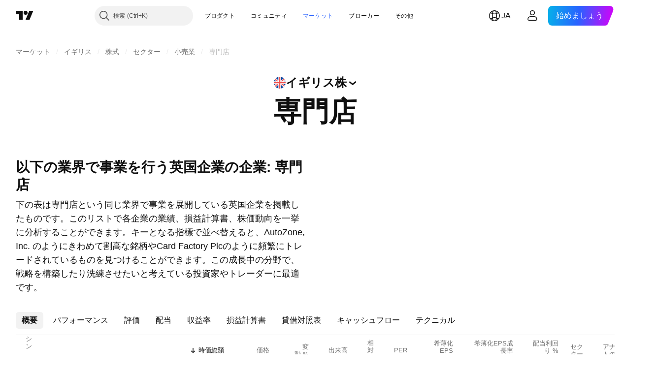

--- FILE ---
content_type: text/html; charset=utf-8
request_url: https://jp.tradingview.com/markets/stocks-united-kingdom/sectorandindustry-industry/specialty-stores/
body_size: 55075
content:

<!DOCTYPE html>
<html lang="ja" dir="ltr" class="is-not-authenticated is-not-pro  theme-light"
 data-theme="light">
<head><meta charset="utf-8" />
<meta name="viewport" content="width=device-width, initial-scale=1.0, maximum-scale=1.0, minimum-scale=1.0, user-scalable=no">	<script nonce="oNtqjMPzBiFiI4xdh/g8Cw==">window.initData = {};</script><title>専門店業種パフォーマンス — イギリス — TradingView</title>
<!-- { block promo_footer_css_bundle } -->
		<!-- { render_css_bundle('promo_footer') } -->
		<link crossorigin="anonymous" href="https://static.tradingview.com/static/bundles/15992.6ab8fddbbeec572ad16b.css" rel="stylesheet" type="text/css"/>
	<!-- { endblock promo_footer_css_bundle } -->

	<!-- { block personal_css_bundle } -->

			<!-- render_css_bundle('category_base') -->
			<!-- render_css_bundle('category') -->

			<link crossorigin="anonymous" href="https://static.tradingview.com/static/bundles/7204.bd4a617f902d8e4336d7.css" rel="stylesheet" type="text/css"/>
<link crossorigin="anonymous" href="https://static.tradingview.com/static/bundles/77196.1ee43ed7cda5d814dba7.css" rel="stylesheet" type="text/css"/>
<link crossorigin="anonymous" href="https://static.tradingview.com/static/bundles/12874.2243f526973e835a8777.css" rel="stylesheet" type="text/css"/>
<link crossorigin="anonymous" href="https://static.tradingview.com/static/bundles/20541.ffebbd5b14e162a70fac.css" rel="stylesheet" type="text/css"/>
<link crossorigin="anonymous" href="https://static.tradingview.com/static/bundles/22691.df517de208b59f042c3b.css" rel="stylesheet" type="text/css"/>
<link crossorigin="anonymous" href="https://static.tradingview.com/static/bundles/72834.146c7925be9f43c9c767.css" rel="stylesheet" type="text/css"/>
<link crossorigin="anonymous" href="https://static.tradingview.com/static/bundles/6656.0e277b504c24d73f6420.css" rel="stylesheet" type="text/css"/>
<link crossorigin="anonymous" href="https://static.tradingview.com/static/bundles/97406.a24aa84d5466dfc219e3.css" rel="stylesheet" type="text/css"/>
<link crossorigin="anonymous" href="https://static.tradingview.com/static/bundles/51307.bb4e309d13e8ea654e19.css" rel="stylesheet" type="text/css"/>
<link crossorigin="anonymous" href="https://static.tradingview.com/static/bundles/62560.c8a32e4a427c0c57131c.css" rel="stylesheet" type="text/css"/>
<link crossorigin="anonymous" href="https://static.tradingview.com/static/bundles/4857.2a0b835c9459f5e8f334.css" rel="stylesheet" type="text/css"/>
<link crossorigin="anonymous" href="https://static.tradingview.com/static/bundles/60733.515b38c2fad56295e0d7.css" rel="stylesheet" type="text/css"/>
<link crossorigin="anonymous" href="https://static.tradingview.com/static/bundles/94584.053cede951b9d64dea44.css" rel="stylesheet" type="text/css"/>
<link crossorigin="anonymous" href="https://static.tradingview.com/static/bundles/52294.8c6373aa92664b86de9e.css" rel="stylesheet" type="text/css"/>
<link crossorigin="anonymous" href="https://static.tradingview.com/static/bundles/56167.a33c76f5549cc7102e61.css" rel="stylesheet" type="text/css"/>
<link crossorigin="anonymous" href="https://static.tradingview.com/static/bundles/72373.cdd20397318c8a54ee02.css" rel="stylesheet" type="text/css"/>
<link crossorigin="anonymous" href="https://static.tradingview.com/static/bundles/68820.b0c44555783cdd4786b8.css" rel="stylesheet" type="text/css"/>
<link crossorigin="anonymous" href="https://static.tradingview.com/static/bundles/39394.1f12e32e6d4c4b83fe10.css" rel="stylesheet" type="text/css"/>
<link crossorigin="anonymous" href="https://static.tradingview.com/static/bundles/28562.e29096bd778450adbd58.css" rel="stylesheet" type="text/css"/>
<link crossorigin="anonymous" href="https://static.tradingview.com/static/bundles/30331.cec6b9b458e103483d37.css" rel="stylesheet" type="text/css"/>
<link crossorigin="anonymous" href="https://static.tradingview.com/static/bundles/45207.4c0489c8756499c78a5e.css" rel="stylesheet" type="text/css"/>
<link crossorigin="anonymous" href="https://static.tradingview.com/static/bundles/5347.66e97921f2de4965604d.css" rel="stylesheet" type="text/css"/>
<link crossorigin="anonymous" href="https://static.tradingview.com/static/bundles/90145.8b74b8d86218eec14871.css" rel="stylesheet" type="text/css"/>
<link crossorigin="anonymous" href="https://static.tradingview.com/static/bundles/59334.4a832facb7e57c5e13f3.css" rel="stylesheet" type="text/css"/>
<link crossorigin="anonymous" href="https://static.tradingview.com/static/bundles/91361.140a08c3b11237f684ec.css" rel="stylesheet" type="text/css"/>
<link crossorigin="anonymous" href="https://static.tradingview.com/static/bundles/3691.a607e1947cc1d6442aef.css" rel="stylesheet" type="text/css"/>
<link crossorigin="anonymous" href="https://static.tradingview.com/static/bundles/79248.b085e41549ac76222ff0.css" rel="stylesheet" type="text/css"/>
<link crossorigin="anonymous" href="https://static.tradingview.com/static/bundles/17675.7322b9d581c3bd767a8f.css" rel="stylesheet" type="text/css"/>
<link crossorigin="anonymous" href="https://static.tradingview.com/static/bundles/48507.c2b4312adc616522c96a.css" rel="stylesheet" type="text/css"/>
<link crossorigin="anonymous" href="https://static.tradingview.com/static/bundles/52255.d675e248456677875a71.css" rel="stylesheet" type="text/css"/>
			<link crossorigin="anonymous" href="https://static.tradingview.com/static/bundles/95626.0b382ed55589e98e3418.css" rel="stylesheet" type="text/css"/>
<link crossorigin="anonymous" href="https://static.tradingview.com/static/bundles/88356.2020d73e26d49ab4f152.css" rel="stylesheet" type="text/css"/>
<link crossorigin="anonymous" href="https://static.tradingview.com/static/bundles/78820.3dc3168a8005e8c156fe.css" rel="stylesheet" type="text/css"/>
<link crossorigin="anonymous" href="https://static.tradingview.com/static/bundles/30608.1b5e0eb056a8145e2004.css" rel="stylesheet" type="text/css"/>
<link crossorigin="anonymous" href="https://static.tradingview.com/static/bundles/34700.362fa6a7ab1f3e3b06c4.css" rel="stylesheet" type="text/css"/>
<link crossorigin="anonymous" href="https://static.tradingview.com/static/bundles/17644.53a8a16a13c65b9ef1b6.css" rel="stylesheet" type="text/css"/>
<link crossorigin="anonymous" href="https://static.tradingview.com/static/bundles/22969.c32eeb1152afcd97b12e.css" rel="stylesheet" type="text/css"/>
<link crossorigin="anonymous" href="https://static.tradingview.com/static/bundles/66585.993b8d26d6975f2fa6c1.css" rel="stylesheet" type="text/css"/>
<link crossorigin="anonymous" href="https://static.tradingview.com/static/bundles/3004.893e8493ede47fdc9e97.css" rel="stylesheet" type="text/css"/>
<link crossorigin="anonymous" href="https://static.tradingview.com/static/bundles/78828.5bb76f10a0f822cc9f89.css" rel="stylesheet" type="text/css"/>
<link crossorigin="anonymous" href="https://static.tradingview.com/static/bundles/19465.d28d32a9cf4c8b2ae874.css" rel="stylesheet" type="text/css"/>
<link crossorigin="anonymous" href="https://static.tradingview.com/static/bundles/17708.76b53d849e04d07888c5.css" rel="stylesheet" type="text/css"/>
<link crossorigin="anonymous" href="https://static.tradingview.com/static/bundles/5193.e52e20403800cce198b0.css" rel="stylesheet" type="text/css"/>
<link crossorigin="anonymous" href="https://static.tradingview.com/static/bundles/51029.52bf22cf20129e43d305.css" rel="stylesheet" type="text/css"/>
<link crossorigin="anonymous" href="https://static.tradingview.com/static/bundles/72543.fd9c7fdf81b96fb22c7d.css" rel="stylesheet" type="text/css"/>
<link crossorigin="anonymous" href="https://static.tradingview.com/static/bundles/15127.08755d09afb2811cc922.css" rel="stylesheet" type="text/css"/>
<link crossorigin="anonymous" href="https://static.tradingview.com/static/bundles/23170.71338597533300e65499.css" rel="stylesheet" type="text/css"/>
<link crossorigin="anonymous" href="https://static.tradingview.com/static/bundles/41651.62c62b9357725600bfe8.css" rel="stylesheet" type="text/css"/>
<link crossorigin="anonymous" href="https://static.tradingview.com/static/bundles/5084.763f13567f3804bdb577.css" rel="stylesheet" type="text/css"/>
<link crossorigin="anonymous" href="https://static.tradingview.com/static/bundles/90002.75eb65f977c84b868ee3.css" rel="stylesheet" type="text/css"/>

			<!-- categories/base additional_css_bundles -->
				<!-- render_css_bundle(base_screener_facade_page_component) -->
				<link crossorigin="anonymous" href="https://static.tradingview.com/static/bundles/26184.a8e87c60a250a6212b03.css" rel="stylesheet" type="text/css"/>
<link crossorigin="anonymous" href="https://static.tradingview.com/static/bundles/62419.12891bfbb287744d3a89.css" rel="stylesheet" type="text/css"/>
<link crossorigin="anonymous" href="https://static.tradingview.com/static/bundles/32078.4dd8f716b361ea76fac9.css" rel="stylesheet" type="text/css"/>
<link crossorigin="anonymous" href="https://static.tradingview.com/static/bundles/6739.f577339c11e6441a352f.css" rel="stylesheet" type="text/css"/>
<link crossorigin="anonymous" href="https://static.tradingview.com/static/bundles/50370.a1a91e4e3b8d4d56af6a.css" rel="stylesheet" type="text/css"/>
<link crossorigin="anonymous" href="https://static.tradingview.com/static/bundles/29903.89b41c884d5213432809.css" rel="stylesheet" type="text/css"/>
<link crossorigin="anonymous" href="https://static.tradingview.com/static/bundles/24840.08865a24cd22e705a127.css" rel="stylesheet" type="text/css"/>
<link crossorigin="anonymous" href="https://static.tradingview.com/static/bundles/91565.97c3623a0a16ade99de8.css" rel="stylesheet" type="text/css"/>
<link crossorigin="anonymous" href="https://static.tradingview.com/static/bundles/61504.303d3d3a2eef8a440230.css" rel="stylesheet" type="text/css"/>
<link crossorigin="anonymous" href="https://static.tradingview.com/static/bundles/84592.9ad3142f13630874398c.css" rel="stylesheet" type="text/css"/>
<link crossorigin="anonymous" href="https://static.tradingview.com/static/bundles/84509.b78aa0f889805782a114.css" rel="stylesheet" type="text/css"/>
<link crossorigin="anonymous" href="https://static.tradingview.com/static/bundles/68650.e664998b1025f8944a19.css" rel="stylesheet" type="text/css"/>
<link crossorigin="anonymous" href="https://static.tradingview.com/static/bundles/58572.dad95b9e4df028f98405.css" rel="stylesheet" type="text/css"/>
<link crossorigin="anonymous" href="https://static.tradingview.com/static/bundles/87828.b5acda22a891bd0b8b78.css" rel="stylesheet" type="text/css"/>
<link crossorigin="anonymous" href="https://static.tradingview.com/static/bundles/27877.826c38517eae6571304f.css" rel="stylesheet" type="text/css"/>
<link crossorigin="anonymous" href="https://static.tradingview.com/static/bundles/52964.f2e1edd6097be38e73da.css" rel="stylesheet" type="text/css"/>
<link crossorigin="anonymous" href="https://static.tradingview.com/static/bundles/14544.83eca2c4704f4649b7a3.css" rel="stylesheet" type="text/css"/>
<link crossorigin="anonymous" href="https://static.tradingview.com/static/bundles/67877.2fb5f6f3eb739c16078d.css" rel="stylesheet" type="text/css"/>
<link crossorigin="anonymous" href="https://static.tradingview.com/static/bundles/11285.2ad4e54f72ca1dbe5a12.css" rel="stylesheet" type="text/css"/>
<link crossorigin="anonymous" href="https://static.tradingview.com/static/bundles/62882.bb7416e25ce047652be6.css" rel="stylesheet" type="text/css"/>
<link crossorigin="anonymous" href="https://static.tradingview.com/static/bundles/70835.249d27fbf7cfdf5dfd83.css" rel="stylesheet" type="text/css"/>
<link crossorigin="anonymous" href="https://static.tradingview.com/static/bundles/14896.f1db42b7b1545ca43c36.css" rel="stylesheet" type="text/css"/>
<link crossorigin="anonymous" href="https://static.tradingview.com/static/bundles/64463.906b5d47d47e4a2fad7b.css" rel="stylesheet" type="text/css"/>
<link crossorigin="anonymous" href="https://static.tradingview.com/static/bundles/65428.ed61cfe7a279b765a52c.css" rel="stylesheet" type="text/css"/>
<link crossorigin="anonymous" href="https://static.tradingview.com/static/bundles/37419.ec2a6e8f9fa5f15cee76.css" rel="stylesheet" type="text/css"/>
<link crossorigin="anonymous" href="https://static.tradingview.com/static/bundles/86211.013ee7a196ef8a0d50da.css" rel="stylesheet" type="text/css"/>
<link crossorigin="anonymous" href="https://static.tradingview.com/static/bundles/61774.97d57d024eda5916b203.css" rel="stylesheet" type="text/css"/>
<link crossorigin="anonymous" href="https://static.tradingview.com/static/bundles/20785.ff4d1676910a77c024eb.css" rel="stylesheet" type="text/css"/>
<link crossorigin="anonymous" href="https://static.tradingview.com/static/bundles/66504.f8f03e09b6c9491b680b.css" rel="stylesheet" type="text/css"/>
<link crossorigin="anonymous" href="https://static.tradingview.com/static/bundles/39622.4e7692737dd26f524a8b.css" rel="stylesheet" type="text/css"/>
<link crossorigin="anonymous" href="https://static.tradingview.com/static/bundles/7172.c490c0ef58ae3de2acb4.css" rel="stylesheet" type="text/css"/>
<link crossorigin="anonymous" href="https://static.tradingview.com/static/bundles/2298.e4906aeeda8c192efa8f.css" rel="stylesheet" type="text/css"/>
<link crossorigin="anonymous" href="https://static.tradingview.com/static/bundles/85624.4fbbc0eda1071fb9ab6a.css" rel="stylesheet" type="text/css"/>
<link crossorigin="anonymous" href="https://static.tradingview.com/static/bundles/55015.930f7fc7438c86aadf4d.css" rel="stylesheet" type="text/css"/>
<link crossorigin="anonymous" href="https://static.tradingview.com/static/bundles/74400.292967f9ba07944a7f16.css" rel="stylesheet" type="text/css"/>
<link crossorigin="anonymous" href="https://static.tradingview.com/static/bundles/39311.4431cbd1f6b729e26320.css" rel="stylesheet" type="text/css"/>
<link crossorigin="anonymous" href="https://static.tradingview.com/static/bundles/81171.c2c9226daa3d0cb6aa9f.css" rel="stylesheet" type="text/css"/>
<link crossorigin="anonymous" href="https://static.tradingview.com/static/bundles/82835.81bf556505f3b1b77ca4.css" rel="stylesheet" type="text/css"/>
<link crossorigin="anonymous" href="https://static.tradingview.com/static/bundles/57823.066d25bdc2b0db05e886.css" rel="stylesheet" type="text/css"/>
<link crossorigin="anonymous" href="https://static.tradingview.com/static/bundles/93639.ea8c6490a5874aed0321.css" rel="stylesheet" type="text/css"/>
<link crossorigin="anonymous" href="https://static.tradingview.com/static/bundles/32672.031cabc9da5575b83970.css" rel="stylesheet" type="text/css"/>
<link crossorigin="anonymous" href="https://static.tradingview.com/static/bundles/59548.922db2bd775a65e568da.css" rel="stylesheet" type="text/css"/>
			<!-- / categories/base additional_css_bundles -->

	<!-- { endblock personal_css_bundle } -->

	<!-- { block extra_styles } -->
	<!-- { endblock extra_styles } --><script nonce="oNtqjMPzBiFiI4xdh/g8Cw==">
	window.locale = 'ja';
	window.language = 'ja';
</script>
	<!-- { block promo_footer_js_bundle } -->
		<!-- { render_js_bundle('promo_footer') } -->
		<link crossorigin="anonymous" href="https://static.tradingview.com/static/bundles/ja.63639.1944621f814981fac967.js" rel="preload" as="script"/>
<link crossorigin="anonymous" href="https://static.tradingview.com/static/bundles/25096.92bda83ae2bfdec74d91.js" rel="preload" as="script"/>
<link crossorigin="anonymous" href="https://static.tradingview.com/static/bundles/promo_footer.954e6f05cc562c25e58d.js" rel="preload" as="script"/><script crossorigin="anonymous" src="https://static.tradingview.com/static/bundles/ja.63639.1944621f814981fac967.js" defer></script>
<script crossorigin="anonymous" src="https://static.tradingview.com/static/bundles/25096.92bda83ae2bfdec74d91.js" defer></script>
<script crossorigin="anonymous" src="https://static.tradingview.com/static/bundles/promo_footer.954e6f05cc562c25e58d.js" defer></script>
	<!-- { endblock promo_footer_js_bundle } -->

	<!-- { block personal_js_bundle } -->
<!-- render_js_bundle('category_base') -->
			<!-- render_js_bundle('category') -->

			<link crossorigin="anonymous" href="https://static.tradingview.com/static/bundles/runtime.33671980242f69b09bfc.js" rel="preload" as="script"/>
<link crossorigin="anonymous" href="https://static.tradingview.com/static/bundles/ja.11389.2b9c5a4a377923252369.js" rel="preload" as="script"/>
<link crossorigin="anonymous" href="https://static.tradingview.com/static/bundles/32227.d826c45d2d27f2ff4314.js" rel="preload" as="script"/>
<link crossorigin="anonymous" href="https://static.tradingview.com/static/bundles/77507.fb006c0c7a02051cf5cd.js" rel="preload" as="script"/>
<link crossorigin="anonymous" href="https://static.tradingview.com/static/bundles/22665.478e72b4af5ae0c375ec.js" rel="preload" as="script"/>
<link crossorigin="anonymous" href="https://static.tradingview.com/static/bundles/12886.7be7542f140baf734d79.js" rel="preload" as="script"/>
<link crossorigin="anonymous" href="https://static.tradingview.com/static/bundles/22023.035d84389dc598280aca.js" rel="preload" as="script"/>
<link crossorigin="anonymous" href="https://static.tradingview.com/static/bundles/2373.7f1c5f402e07b6f9d0b4.js" rel="preload" as="script"/>
<link crossorigin="anonymous" href="https://static.tradingview.com/static/bundles/62134.57ec9cb3f1548c6e710a.js" rel="preload" as="script"/>
<link crossorigin="anonymous" href="https://static.tradingview.com/static/bundles/1620.cf91b3df49fde2229d37.js" rel="preload" as="script"/>
<link crossorigin="anonymous" href="https://static.tradingview.com/static/bundles/68134.53b8dc667ab093512b37.js" rel="preload" as="script"/>
<link crossorigin="anonymous" href="https://static.tradingview.com/static/bundles/93243.9f32faddc6003d3f9057.js" rel="preload" as="script"/>
<link crossorigin="anonymous" href="https://static.tradingview.com/static/bundles/13071.5d656e9ddbf4f43847ef.js" rel="preload" as="script"/>
<link crossorigin="anonymous" href="https://static.tradingview.com/static/bundles/32378.b87f7c1aed020f9c3427.js" rel="preload" as="script"/>
<link crossorigin="anonymous" href="https://static.tradingview.com/static/bundles/29138.383caf3c5b6f45e5df5b.js" rel="preload" as="script"/>
<link crossorigin="anonymous" href="https://static.tradingview.com/static/bundles/23298.0b1a2a8df7ae6c4f9aff.js" rel="preload" as="script"/>
<link crossorigin="anonymous" href="https://static.tradingview.com/static/bundles/91834.e171e6fa6b70418d852b.js" rel="preload" as="script"/>
<link crossorigin="anonymous" href="https://static.tradingview.com/static/bundles/81015.9cfce9b425932f444cb7.js" rel="preload" as="script"/>
<link crossorigin="anonymous" href="https://static.tradingview.com/static/bundles/70241.3d9bbccdea83ccabe7c4.js" rel="preload" as="script"/>
<link crossorigin="anonymous" href="https://static.tradingview.com/static/bundles/category_base.e48c142e9ccd695872ab.js" rel="preload" as="script"/><script crossorigin="anonymous" src="https://static.tradingview.com/static/bundles/runtime.33671980242f69b09bfc.js" defer></script>
<script crossorigin="anonymous" src="https://static.tradingview.com/static/bundles/ja.11389.2b9c5a4a377923252369.js" defer></script>
<script crossorigin="anonymous" src="https://static.tradingview.com/static/bundles/32227.d826c45d2d27f2ff4314.js" defer></script>
<script crossorigin="anonymous" src="https://static.tradingview.com/static/bundles/77507.fb006c0c7a02051cf5cd.js" defer></script>
<script crossorigin="anonymous" src="https://static.tradingview.com/static/bundles/22665.478e72b4af5ae0c375ec.js" defer></script>
<script crossorigin="anonymous" src="https://static.tradingview.com/static/bundles/12886.7be7542f140baf734d79.js" defer></script>
<script crossorigin="anonymous" src="https://static.tradingview.com/static/bundles/22023.035d84389dc598280aca.js" defer></script>
<script crossorigin="anonymous" src="https://static.tradingview.com/static/bundles/2373.7f1c5f402e07b6f9d0b4.js" defer></script>
<script crossorigin="anonymous" src="https://static.tradingview.com/static/bundles/62134.57ec9cb3f1548c6e710a.js" defer></script>
<script crossorigin="anonymous" src="https://static.tradingview.com/static/bundles/1620.cf91b3df49fde2229d37.js" defer></script>
<script crossorigin="anonymous" src="https://static.tradingview.com/static/bundles/68134.53b8dc667ab093512b37.js" defer></script>
<script crossorigin="anonymous" src="https://static.tradingview.com/static/bundles/93243.9f32faddc6003d3f9057.js" defer></script>
<script crossorigin="anonymous" src="https://static.tradingview.com/static/bundles/13071.5d656e9ddbf4f43847ef.js" defer></script>
<script crossorigin="anonymous" src="https://static.tradingview.com/static/bundles/32378.b87f7c1aed020f9c3427.js" defer></script>
<script crossorigin="anonymous" src="https://static.tradingview.com/static/bundles/29138.383caf3c5b6f45e5df5b.js" defer></script>
<script crossorigin="anonymous" src="https://static.tradingview.com/static/bundles/23298.0b1a2a8df7ae6c4f9aff.js" defer></script>
<script crossorigin="anonymous" src="https://static.tradingview.com/static/bundles/91834.e171e6fa6b70418d852b.js" defer></script>
<script crossorigin="anonymous" src="https://static.tradingview.com/static/bundles/81015.9cfce9b425932f444cb7.js" defer></script>
<script crossorigin="anonymous" src="https://static.tradingview.com/static/bundles/70241.3d9bbccdea83ccabe7c4.js" defer></script>
<script crossorigin="anonymous" src="https://static.tradingview.com/static/bundles/category_base.e48c142e9ccd695872ab.js" defer></script>
			<link crossorigin="anonymous" href="https://static.tradingview.com/static/bundles/ja.22589.001ebc593d1c78403b64.js" rel="preload" as="script"/>
<link crossorigin="anonymous" href="https://static.tradingview.com/static/bundles/84434.120d06989366c97d852e.js" rel="preload" as="script"/>
<link crossorigin="anonymous" href="https://static.tradingview.com/static/bundles/25977.1ca0e0e11ed027ab1369.js" rel="preload" as="script"/>
<link crossorigin="anonymous" href="https://static.tradingview.com/static/bundles/98777.b0d6b6f1842467663bf5.js" rel="preload" as="script"/>
<link crossorigin="anonymous" href="https://static.tradingview.com/static/bundles/4570.7df04ff726ec9de10a0f.js" rel="preload" as="script"/>
<link crossorigin="anonymous" href="https://static.tradingview.com/static/bundles/24377.3bc2e021db733b51d5d1.js" rel="preload" as="script"/>
<link crossorigin="anonymous" href="https://static.tradingview.com/static/bundles/44199.3dbc4d801452c6cddeb7.js" rel="preload" as="script"/>
<link crossorigin="anonymous" href="https://static.tradingview.com/static/bundles/77348.bd9cdbb17234f11d109f.js" rel="preload" as="script"/>
<link crossorigin="anonymous" href="https://static.tradingview.com/static/bundles/8721.9b0f32f0e7525003e53d.js" rel="preload" as="script"/>
<link crossorigin="anonymous" href="https://static.tradingview.com/static/bundles/54688.525016de76035aa87841.js" rel="preload" as="script"/>
<link crossorigin="anonymous" href="https://static.tradingview.com/static/bundles/86191.f48c11205741a8dcb9d5.js" rel="preload" as="script"/>
<link crossorigin="anonymous" href="https://static.tradingview.com/static/bundles/36921.759727f158bd75984c99.js" rel="preload" as="script"/>
<link crossorigin="anonymous" href="https://static.tradingview.com/static/bundles/category.dc96efe3a291c6af5b40.js" rel="preload" as="script"/><script crossorigin="anonymous" src="https://static.tradingview.com/static/bundles/ja.22589.001ebc593d1c78403b64.js" defer></script>
<script crossorigin="anonymous" src="https://static.tradingview.com/static/bundles/84434.120d06989366c97d852e.js" defer></script>
<script crossorigin="anonymous" src="https://static.tradingview.com/static/bundles/25977.1ca0e0e11ed027ab1369.js" defer></script>
<script crossorigin="anonymous" src="https://static.tradingview.com/static/bundles/98777.b0d6b6f1842467663bf5.js" defer></script>
<script crossorigin="anonymous" src="https://static.tradingview.com/static/bundles/4570.7df04ff726ec9de10a0f.js" defer></script>
<script crossorigin="anonymous" src="https://static.tradingview.com/static/bundles/24377.3bc2e021db733b51d5d1.js" defer></script>
<script crossorigin="anonymous" src="https://static.tradingview.com/static/bundles/44199.3dbc4d801452c6cddeb7.js" defer></script>
<script crossorigin="anonymous" src="https://static.tradingview.com/static/bundles/77348.bd9cdbb17234f11d109f.js" defer></script>
<script crossorigin="anonymous" src="https://static.tradingview.com/static/bundles/8721.9b0f32f0e7525003e53d.js" defer></script>
<script crossorigin="anonymous" src="https://static.tradingview.com/static/bundles/54688.525016de76035aa87841.js" defer></script>
<script crossorigin="anonymous" src="https://static.tradingview.com/static/bundles/86191.f48c11205741a8dcb9d5.js" defer></script>
<script crossorigin="anonymous" src="https://static.tradingview.com/static/bundles/36921.759727f158bd75984c99.js" defer></script>
<script crossorigin="anonymous" src="https://static.tradingview.com/static/bundles/category.dc96efe3a291c6af5b40.js" defer></script>	<!-- { endblock personal_js_bundle } -->

	<!-- { block additional_js_bundle } -->
<!-- categories/base additional_js_bundles -->				<!-- render_js_bundle(base_screener_facade_page_component) -->
				<link crossorigin="anonymous" href="https://static.tradingview.com/static/bundles/ja.17237.4f961fd786762527d58a.js" rel="preload" as="script"/>
<link crossorigin="anonymous" href="https://static.tradingview.com/static/bundles/ja.79245.b3ba62ff4f65c320d525.js" rel="preload" as="script"/>
<link crossorigin="anonymous" href="https://static.tradingview.com/static/bundles/55091.5e6d0c168f6080208222.js" rel="preload" as="script"/>
<link crossorigin="anonymous" href="https://static.tradingview.com/static/bundles/50447.ea855ce5a0dc04fb3b33.js" rel="preload" as="script"/>
<link crossorigin="anonymous" href="https://static.tradingview.com/static/bundles/77978.7cf853c9d929c515176f.js" rel="preload" as="script"/>
<link crossorigin="anonymous" href="https://static.tradingview.com/static/bundles/72780.331c5a9bee0ebd405c4e.js" rel="preload" as="script"/>
<link crossorigin="anonymous" href="https://static.tradingview.com/static/bundles/70004.8a1ca26d00d1af285730.js" rel="preload" as="script"/>
<link crossorigin="anonymous" href="https://static.tradingview.com/static/bundles/12904.a1f81a7e6057d8a78c7f.js" rel="preload" as="script"/>
<link crossorigin="anonymous" href="https://static.tradingview.com/static/bundles/86649.84172ef3999860f02593.js" rel="preload" as="script"/>
<link crossorigin="anonymous" href="https://static.tradingview.com/static/bundles/94529.6dd453d069df9acaaf90.js" rel="preload" as="script"/>
<link crossorigin="anonymous" href="https://static.tradingview.com/static/bundles/init-screener-symbol-page.2c6428be72b67368909c.js" rel="preload" as="script"/>
<link crossorigin="anonymous" href="https://static.tradingview.com/static/bundles/base_screener_facade_page_component.52206afaca505f770787.js" rel="preload" as="script"/><script crossorigin="anonymous" src="https://static.tradingview.com/static/bundles/ja.17237.4f961fd786762527d58a.js" defer></script>
<script crossorigin="anonymous" src="https://static.tradingview.com/static/bundles/ja.79245.b3ba62ff4f65c320d525.js" defer></script>
<script crossorigin="anonymous" src="https://static.tradingview.com/static/bundles/55091.5e6d0c168f6080208222.js" defer></script>
<script crossorigin="anonymous" src="https://static.tradingview.com/static/bundles/50447.ea855ce5a0dc04fb3b33.js" defer></script>
<script crossorigin="anonymous" src="https://static.tradingview.com/static/bundles/77978.7cf853c9d929c515176f.js" defer></script>
<script crossorigin="anonymous" src="https://static.tradingview.com/static/bundles/72780.331c5a9bee0ebd405c4e.js" defer></script>
<script crossorigin="anonymous" src="https://static.tradingview.com/static/bundles/70004.8a1ca26d00d1af285730.js" defer></script>
<script crossorigin="anonymous" src="https://static.tradingview.com/static/bundles/12904.a1f81a7e6057d8a78c7f.js" defer></script>
<script crossorigin="anonymous" src="https://static.tradingview.com/static/bundles/86649.84172ef3999860f02593.js" defer></script>
<script crossorigin="anonymous" src="https://static.tradingview.com/static/bundles/94529.6dd453d069df9acaaf90.js" defer></script>
<script crossorigin="anonymous" src="https://static.tradingview.com/static/bundles/init-screener-symbol-page.2c6428be72b67368909c.js" defer></script>
<script crossorigin="anonymous" src="https://static.tradingview.com/static/bundles/base_screener_facade_page_component.52206afaca505f770787.js" defer></script>
			<!-- / categories/base additional_js_bundles -->	<!-- { endblock additional_js_bundle } -->	<script nonce="oNtqjMPzBiFiI4xdh/g8Cw==">
		window.initData = window.initData || {};
		window.initData.theme = "light";
			(()=>{"use strict";const t=/(?:^|;)\s*theme=(dark|light)(?:;|$)|$/.exec(document.cookie)[1];t&&(document.documentElement.classList.toggle("theme-dark","dark"===t),document.documentElement.classList.toggle("theme-light","light"===t),document.documentElement.dataset.theme=t,window.initData=window.initData||{},window.initData.theme=t)})();
	</script>
	<script nonce="oNtqjMPzBiFiI4xdh/g8Cw==">
		(()=>{"use strict";"undefined"!=typeof window&&"undefined"!=typeof navigator&&/mac/i.test(navigator.platform)&&document.documentElement.classList.add("mac_os_system")})();
	</script>

	<script nonce="oNtqjMPzBiFiI4xdh/g8Cw==">var environment = "battle";
		window.WS_HOST_PING_REQUIRED = true;
		window.BUILD_TIME = "2026-01-19T09:00:27";
		window.WEBSOCKET_HOST = "data.tradingview.com";
		window.WEBSOCKET_PRO_HOST = "prodata.tradingview.com";
		window.WEBSOCKET_HOST_FOR_DEEP_BACKTESTING = "history-data.tradingview.com";
		window.WIDGET_HOST = "https://www.tradingview-widget.com";
		window.TradingView = window.TradingView || {};
	</script>

	<link rel="conversions-config" href="https://s3.tradingview.com/conversions_ja.json">
	<link rel="metrics-config" href="https://scanner-backend.tradingview.com/enum/ordered?id=metrics_full_name,metrics&lang=ja&label-product=ytm-metrics-plan.json" crossorigin>

	<script nonce="oNtqjMPzBiFiI4xdh/g8Cw==">
		(()=>{"use strict";function e(e,t=!1){const{searchParams:n}=new URL(String(location));let s="true"===n.get("mobileapp_new"),o="true"===n.get("mobileapp");if(!t){const e=function(e){const t=e+"=",n=document.cookie.split(";");for(let e=0;e<n.length;e++){let s=n[e];for(;" "===s.charAt(0);)s=s.substring(1,s.length);if(0===s.indexOf(t))return s.substring(t.length,s.length)}return null}("tv_app")||"";s||=["android","android_nps"].includes(e),o||="ios"===e}return!("new"!==e&&"any"!==e||!s)||!("new"===e||!o)}const t="undefined"!=typeof window&&"undefined"!=typeof navigator,n=t&&"ontouchstart"in window,s=(t&&n&&window,t&&(n||navigator.maxTouchPoints),t&&window.chrome&&window.chrome.runtime,t&&window.navigator.userAgent.toLowerCase().indexOf("firefox"),t&&/\sEdge\/\d\d\b/.test(navigator.userAgent),t&&Boolean(navigator.vendor)&&navigator.vendor.indexOf("Apple")>-1&&-1===navigator.userAgent.indexOf("CriOS")&&navigator.userAgent.indexOf("FxiOS"),t&&/mac/i.test(navigator.platform),t&&/Win32|Win64/i.test(navigator.platform),t&&/Linux/i.test(navigator.platform),t&&/Android/i.test(navigator.userAgent)),o=t&&/BlackBerry/i.test(navigator.userAgent),i=t&&/iPhone|iPad|iPod/.test(navigator.platform),c=t&&/Opera Mini/i.test(navigator.userAgent),r=t&&("MacIntel"===navigator.platform&&navigator.maxTouchPoints>1||/iPad/.test(navigator.platform)),a=s||o||i||c,h=window.TradingView=window.TradingView||{};const _={Android:()=>s,BlackBerry:()=>o,iOS:()=>i,Opera:()=>c,isIPad:()=>r,any:()=>a};h.isMobile=_;const l=new Map;function d(){const e=window.location.pathname,t=window.location.host,n=`${t}${e}`;return l.has(n)||l.set(n,function(e,t){const n=["^widget-docs"];for(const e of n)if(new RegExp(e).test(t))return!0;const s=["^widgetembed/?$","^cmewidgetembed/?$","^([0-9a-zA-Z-]+)/widgetembed/?$","^([0-9a-zA-Z-]+)/widgetstatic/?$","^([0-9a-zA-Z-]+)?/?mediumwidgetembed/?$","^twitter-chart/?$","^telegram/chart/?$","^embed/([0-9a-zA-Z]{8})/?$","^widgetpopup/?$","^extension/?$","^idea-popup/?$","^hotlistswidgetembed/?$","^([0-9a-zA-Z-]+)/hotlistswidgetembed/?$","^marketoverviewwidgetembed/?$","^([0-9a-zA-Z-]+)/marketoverviewwidgetembed/?$","^eventswidgetembed/?$","^tickerswidgetembed/?$","^forexcrossrateswidgetembed/?$","^forexheatmapwidgetembed/?$","^marketquoteswidgetembed/?$","^screenerwidget/?$","^cryptomktscreenerwidget/?$","^([0-9a-zA-Z-]+)/cryptomktscreenerwidget/?$","^([0-9a-zA-Z-]+)/marketquoteswidgetembed/?$","^technical-analysis-widget-embed/$","^singlequotewidgetembed/?$","^([0-9a-zA-Z-]+)/singlequotewidgetembed/?$","^embed-widget/([0-9a-zA-Z-]+)/(([0-9a-zA-Z-]+)/)?$","^widget-docs/([0-9a-zA-Z-]+)/([0-9a-zA-Z-/]+)?$"],o=e.replace(/^\//,"");let i;for(let e=s.length-1;e>=0;e--)if(i=new RegExp(s[e]),i.test(o))return!0;return!1}(e,t)),l.get(n)??!1}h.onWidget=d;const g=()=>{},u="~m~";class m{constructor(e,t={}){this.sessionid=null,this.connected=!1,this._timeout=null,this._base=e,this._options={timeout:t.timeout||2e4,connectionType:t.connectionType}}connect(){this._socket=new WebSocket(this._prepareUrl()),this._socket.onmessage=e=>{
if("string"!=typeof e.data)throw new TypeError(`The WebSocket message should be a string. Recieved ${Object.prototype.toString.call(e.data)}`);this._onData(e.data)},this._socket.onclose=this._onClose.bind(this),this._socket.onerror=this._onError.bind(this)}send(e){this._socket&&this._socket.send(this._encode(e))}disconnect(){this._clearIdleTimeout(),this._socket&&(this._socket.onmessage=g,this._socket.onclose=g,this._socket.onerror=g,this._socket.close())}_clearIdleTimeout(){null!==this._timeout&&(clearTimeout(this._timeout),this._timeout=null)}_encode(e){let t,n="";const s=Array.isArray(e)?e:[e],o=s.length;for(let e=0;e<o;e++)t=null===s[e]||void 0===s[e]?"":m._stringify(s[e]),n+=u+t.length+u+t;return n}_decode(e){const t=[];let n,s;do{if(e.substring(0,3)!==u)return t;n="",s="";const o=(e=e.substring(3)).length;for(let t=0;t<o;t++){if(s=Number(e.substring(t,t+1)),Number(e.substring(t,t+1))!==s){e=e.substring(n.length+3),n=Number(n);break}n+=s}t.push(e.substring(0,n)),e=e.substring(n)}while(""!==e);return t}_onData(e){this._setTimeout();const t=this._decode(e),n=t.length;for(let e=0;e<n;e++)this._onMessage(t[e])}_setTimeout(){this._clearIdleTimeout(),this._timeout=setTimeout(this._onTimeout.bind(this),this._options.timeout)}_onTimeout(){this.disconnect(),this._onDisconnect({code:4e3,reason:"socket.io timeout",wasClean:!1})}_onMessage(e){this.sessionid?this._checkIfHeartbeat(e)?this._onHeartbeat(e.slice(3)):this._checkIfJson(e)?this._base.onMessage(JSON.parse(e.slice(3))):this._base.onMessage(e):(this.sessionid=e,this._onConnect())}_checkIfHeartbeat(e){return this._checkMessageType(e,"h")}_checkIfJson(e){return this._checkMessageType(e,"j")}_checkMessageType(e,t){return e.substring(0,3)==="~"+t+"~"}_onHeartbeat(e){this.send("~h~"+e)}_onConnect(){this.connected=!0,this._base.onConnect()}_onDisconnect(e){this._clear(),this._base.onDisconnect(e),this.sessionid=null}_clear(){this.connected=!1}_prepareUrl(){const t=w(this._base.host);if(t.pathname+="socket.io/websocket",t.protocol="wss:",t.searchParams.append("from",window.location.pathname.slice(1,50)),t.searchParams.append("date",window.BUILD_TIME||""),e("any")&&t.searchParams.append("client","mobile"),this._options.connectionType&&t.searchParams.append("type",this._options.connectionType),window.WEBSOCKET_PARAMS_ANALYTICS){const{ws_page_uri:e,ws_ancestor_origin:n}=window.WEBSOCKET_PARAMS_ANALYTICS;e&&t.searchParams.append("page-uri",e),n&&t.searchParams.append("ancestor-origin",n)}const n=window.location.search.includes("widget_token")||window.location.hash.includes("widget_token");return d()||n||t.searchParams.append("auth","sessionid"),t.href}_onClose(e){this._clearIdleTimeout(),this._onDisconnect(e)}_onError(e){this._clearIdleTimeout(),this._clear(),this._base.emit("error",[e]),this.sessionid=null}static _stringify(e){return"[object Object]"===Object.prototype.toString.call(e)?"~j~"+JSON.stringify(e):String(e)}}class p{constructor(e,t){this.host=e,this._connecting=!1,this._events={},this.transport=this._getTransport(t)}isConnected(){
return!!this.transport&&this.transport.connected}isConnecting(){return this._connecting}connect(){this.isConnected()||(this._connecting&&this.disconnect(),this._connecting=!0,this.transport.connect())}send(e){this.transport&&this.transport.connected&&this.transport.send(e)}disconnect(){this.transport&&this.transport.disconnect()}on(e,t){e in this._events||(this._events[e]=[]),this._events[e].push(t)}offAll(){this._events={}}onMessage(e){this.emit("message",[e])}emit(e,t=[]){if(e in this._events){const n=this._events[e].concat(),s=n.length;for(let e=0;e<s;e++)n[e].apply(this,t)}}onConnect(){this.clear(),this.emit("connect")}onDisconnect(e){this.emit("disconnect",[e])}clear(){this._connecting=!1}_getTransport(e){return new m(this,e)}}function w(e){const t=-1!==e.indexOf("/")?new URL(e):new URL("wss://"+e);if("wss:"!==t.protocol&&"https:"!==t.protocol)throw new Error("Invalid websocket base "+e);return t.pathname.endsWith("/")||(t.pathname+="/"),t.search="",t.username="",t.password="",t}const k="undefined"!=typeof window&&Number(window.TELEMETRY_WS_ERROR_LOGS_THRESHOLD)||0;class f{constructor(e,t={}){this._queueStack=[],this._logsQueue=[],this._telemetryObjectsQueue=[],this._reconnectCount=0,this._redirectCount=0,this._errorsCount=0,this._errorsInfoSent=!1,this._connectionStart=null,this._connectionEstablished=null,this._reconnectTimeout=null,this._onlineCancellationToken=null,this._isConnectionForbidden=!1,this._initialHost=t.initialHost||null,this._suggestedHost=e,this._proHost=t.proHost,this._reconnectHost=t.reconnectHost,this._noReconnectAfterTimeout=!0===t.noReconnectAfterTimeout,this._dataRequestTimeout=t.dataRequestTimeout,this._connectionType=t.connectionType,this._doConnect(),t.pingRequired&&-1===window.location.search.indexOf("noping")&&this._startPing()}connect(){this._tryConnect()}resetCounters(){this._reconnectCount=0,this._redirectCount=0}setLogger(e,t){this._logger=e,this._getLogHistory=t,this._flushLogs()}setTelemetry(e){this._telemetry=e,this._telemetry.reportSent.subscribe(this,this._onTelemetrySent),this._flushTelemetry()}onReconnect(e){this._onReconnect=e}isConnected(){return!!this._socket&&this._socket.isConnected()}isConnecting(){return!!this._socket&&this._socket.isConnecting()}on(e,t){return!!this._socket&&("connect"===e&&this._socket.isConnected()?t():"disconnect"===e?this._disconnectCallbacks.push(t):this._socket.on(e,t),!0)}getSessionId(){return this._socket&&this._socket.transport?this._socket.transport.sessionid:null}send(e){return this.isConnected()?(this._socket.send(e),!0):(this._queueMessage(e),!1)}getConnectionEstablished(){return this._connectionEstablished}getHost(){const e=this._tryGetProHost();return null!==e?e:this._reconnectHost&&this._reconnectCount>3?this._reconnectHost:this._suggestedHost}getReconnectCount(){return this._reconnectCount}getRedirectCount(){return this._redirectCount}getConnectionStart(){return this._connectionStart}disconnect(){this._clearReconnectTimeout(),(this.isConnected()||this.isConnecting())&&(this._propagateDisconnect(),this._disconnectCallbacks=[],
this._closeSocket())}forbidConnection(){this._isConnectionForbidden=!0,this.disconnect()}allowConnection(){this._isConnectionForbidden=!1,this.connect()}isMaxRedirects(){return this._redirectCount>=20}isMaxReconnects(){return this._reconnectCount>=20}getPingInfo(){return this._pingInfo||null}_tryGetProHost(){return window.TradingView&&window.TradingView.onChartPage&&"battle"===window.environment&&!this._redirectCount&&-1===window.location.href.indexOf("ws_host")?this._initialHost?this._initialHost:void 0!==window.user&&window.user.pro_plan?this._proHost||this._suggestedHost:null:null}_queueMessage(e){0===this._queueStack.length&&this._logMessage(0,"Socket is not connected. Queued a message"),this._queueStack.push(e)}_processMessageQueue(){0!==this._queueStack.length&&(this._logMessage(0,"Processing queued messages"),this._queueStack.forEach(this.send.bind(this)),this._logMessage(0,"Processed "+this._queueStack.length+" messages"),this._queueStack=[])}_onDisconnect(e){this._noReconnectAfterTimeout||null!==this._reconnectTimeout||(this._reconnectTimeout=setTimeout(this._tryReconnect.bind(this),5e3)),this._clearOnlineCancellationToken();let t="disconnect session:"+this.getSessionId();e&&(t+=", code:"+e.code+", reason:"+e.reason,1005===e.code&&this._sendTelemetry("websocket_code_1005")),this._logMessage(0,t),this._propagateDisconnect(e),this._closeSocket(),this._queueStack=[]}_closeSocket(){null!==this._socket&&(this._socket.offAll(),this._socket.disconnect(),this._socket=null)}_logMessage(e,t){const n={method:e,message:t};this._logger?this._flushLogMessage(n):(n.message=`[${(new Date).toISOString()}] ${n.message}`,this._logsQueue.push(n))}_flushLogMessage(e){switch(e.method){case 2:this._logger.logDebug(e.message);break;case 3:this._logger.logError(e.message);break;case 0:this._logger.logInfo(e.message);break;case 1:this._logger.logNormal(e.message)}}_flushLogs(){this._flushLogMessage({method:1,message:"messages from queue. Start."}),this._logsQueue.forEach((e=>{this._flushLogMessage(e)})),this._flushLogMessage({method:1,message:"messages from queue. End."}),this._logsQueue=[]}_sendTelemetry(e,t){const n={event:e,params:t};this._telemetry?this._flushTelemetryObject(n):this._telemetryObjectsQueue.push(n)}_flushTelemetryObject(e){this._telemetry.sendChartReport(e.event,e.params,!1)}_flushTelemetry(){this._telemetryObjectsQueue.forEach((e=>{this._flushTelemetryObject(e)})),this._telemetryObjectsQueue=[]}_doConnect(){this._socket&&(this._socket.isConnected()||this._socket.isConnecting())||(this._clearOnlineCancellationToken(),this._host=this.getHost(),this._socket=new p(this._host,{timeout:this._dataRequestTimeout,connectionType:this._connectionType}),this._logMessage(0,"Connecting to "+this._host),this._bindEvents(),this._disconnectCallbacks=[],this._connectionStart=performance.now(),this._connectionEstablished=null,this._socket.connect(),performance.mark("SWSC",{detail:"Start WebSocket connection"}),this._socket.on("connect",(()=>{performance.mark("EWSC",{detail:"End WebSocket connection"}),
performance.measure("WebSocket connection delay","SWSC","EWSC")})))}_propagateDisconnect(e){const t=this._disconnectCallbacks.length;for(let n=0;n<t;n++)this._disconnectCallbacks[n](e||{})}_bindEvents(){this._socket&&(this._socket.on("connect",(()=>{const e=this.getSessionId();if("string"==typeof e){const t=JSON.parse(e);if(t.redirect)return this._redirectCount+=1,this._suggestedHost=t.redirect,this.isMaxRedirects()&&this._sendTelemetry("redirect_bailout"),void this._redirect()}this._connectionEstablished=performance.now(),this._processMessageQueue(),this._logMessage(0,"connect session:"+e)})),this._socket.on("disconnect",this._onDisconnect.bind(this)),this._socket.on("close",this._onDisconnect.bind(this)),this._socket.on("error",(e=>{this._logMessage(0,new Date+" session:"+this.getSessionId()+" websocket error:"+JSON.stringify(e)),this._sendTelemetry("websocket_error"),this._errorsCount++,!this._errorsInfoSent&&this._errorsCount>=k&&(void 0!==this._lastConnectCallStack&&(this._sendTelemetry("websocket_error_connect_stack",{text:this._lastConnectCallStack}),delete this._lastConnectCallStack),void 0!==this._getLogHistory&&this._sendTelemetry("websocket_error_log",{text:this._getLogHistory(50).join("\n")}),this._errorsInfoSent=!0)})))}_redirect(){this.disconnect(),this._reconnectWhenOnline()}_tryReconnect(){this._tryConnect()&&(this._reconnectCount+=1)}_tryConnect(){return!this._isConnectionForbidden&&(this._clearReconnectTimeout(),this._lastConnectCallStack=new Error(`WebSocket connect stack. Is connected: ${this.isConnected()}.`).stack||"",!this.isConnected()&&(this.disconnect(),this._reconnectWhenOnline(),!0))}_clearOnlineCancellationToken(){this._onlineCancellationToken&&(this._onlineCancellationToken(),this._onlineCancellationToken=null)}_clearReconnectTimeout(){null!==this._reconnectTimeout&&(clearTimeout(this._reconnectTimeout),this._reconnectTimeout=null)}_reconnectWhenOnline(){if(navigator.onLine)return this._logMessage(0,"Network status: online - trying to connect"),this._doConnect(),void(this._onReconnect&&this._onReconnect());this._logMessage(0,"Network status: offline - wait until online"),this._onlineCancellationToken=function(e){let t=e;const n=()=>{window.removeEventListener("online",n),t&&t()};return window.addEventListener("online",n),()=>{t=null}}((()=>{this._logMessage(0,"Network status changed to online - trying to connect"),this._doConnect(),this._onReconnect&&this._onReconnect()}))}_onTelemetrySent(e){"websocket_error"in e&&(this._errorsCount=0,this._errorsInfoSent=!1)}_startPing(){if(this._pingIntervalId)return;const e=w(this.getHost());e.pathname+="ping",e.protocol="https:";let t=0,n=0;const s=e=>{this._pingInfo=this._pingInfo||{max:0,min:1/0,avg:0};const s=(new Date).getTime()-e;s>this._pingInfo.max&&(this._pingInfo.max=s),s<this._pingInfo.min&&(this._pingInfo.min=s),t+=s,n++,this._pingInfo.avg=t/n,n>=10&&this._pingIntervalId&&(clearInterval(this._pingIntervalId),delete this._pingIntervalId)};this._pingIntervalId=setInterval((()=>{const t=(new Date).getTime(),n=new XMLHttpRequest
;n.open("GET",e,!0),n.send(),n.onreadystatechange=()=>{n.readyState===XMLHttpRequest.DONE&&200===n.status&&s(t)}}),1e4)}}window.WSBackendConnection=new f(window.WEBSOCKET_HOST,{pingRequired:window.WS_HOST_PING_REQUIRED,proHost:window.WEBSOCKET_PRO_HOST,reconnectHost:window.WEBSOCKET_HOST_FOR_RECONNECT,initialHost:window.WEBSOCKET_INITIAL_HOST,connectionType:window.WEBSOCKET_CONNECTION_TYPE}),window.WSBackendConnectionCtor=f})();
	</script>

		<script nonce="oNtqjMPzBiFiI4xdh/g8Cw==">
			window.initData.url = "/markets/stocks-united-kingdom/sectorandindustry-industry/specialty-stores/";

window.initData.feed_meta = {};
		</script>

	<script nonce="oNtqjMPzBiFiI4xdh/g8Cw==">var is_authenticated = false;
		var user = {"username":"Guest","following":"0","followers":"0","ignore_list":[],"available_offers":{}};
		window.initData.priceAlertsFacadeClientUrl = "https://pricealerts.tradingview.com";
		window.initData.currentLocaleInfo = {"language":"ja","language_name":"日本語","flag":"jp","geoip_code":"jp","iso":"ja","iso_639_3":"jpn","global_name":"Japanese"};
		window.initData.offerButtonInfo = {"class_name":"tv-header__offer-button-container--trial-join","title":"始めましょう","href":"/pricing/?source=header_go_pro_button&feature=start_free_trial","subtitle":null,"expiration":null,"color":"gradient","stretch":false};
		window.initData.settings = {'S3_LOGO_SERVICE_BASE_URL': 'https://s3-symbol-logo.tradingview.com/', 'S3_NEWS_IMAGE_SERVICE_BASE_URL': 'https://s3.tradingview.com/news/', 'WEBPACK_STATIC_PATH': 'https://static.tradingview.com/static/bundles/', 'TRADING_URL': 'https://papertrading.tradingview.com', 'CRUD_STORAGE_URL': 'https://crud-storage.tradingview.com'};
		window.countryCode = "US";


			window.__initialEnabledFeaturesets =
				(window.__initialEnabledFeaturesets || []).concat(
					['tv_production'].concat(
						window.ClientCustomConfiguration && window.ClientCustomConfiguration.getEnabledFeatureSet
							? JSON.parse(window.ClientCustomConfiguration.getEnabledFeatureSet())
							: []
					)
				);

			if (window.ClientCustomConfiguration && window.ClientCustomConfiguration.getDisabledFeatureSet) {
				window.__initialDisabledFeaturesets = JSON.parse(window.ClientCustomConfiguration.getDisabledFeatureSet());
			}



			var lastGlobalNotificationIds = [1015013,1014994,1014977,1014955,1014938,1014918,1014902,1014870,1014853,1014824,1014807];

		var shopConf = {
			offers: [],
		};

		var featureToggleState = {"black_friday_popup":1.0,"black_friday_mainpage":1.0,"black_friday_extend_limitation":1.0,"chart_autosave_5min":1.0,"chart_autosave_30min":1.0,"chart_save_metainfo_separately":1.0,"performance_test_mode":1.0,"ticks_replay":1.0,"footprint_statistic_table":1.0,"chart_storage_hibernation_delay_60min":1.0,"log_replay_to_persistent_logger":1.0,"enable_select_date_replay_mobile":1.0,"support_persistent_logs":1.0,"seasonals_table":1.0,"ytm_on_chart":1.0,"enable_step_by_step_hints_for_drawings":1.0,"enable_new_indicators_templates_view":1.0,"allow_brackets_profit_loss":1.0,"enable_traded_context_linking":1.0,"order_context_validation_in_instant_mode":1.0,"internal_fullscreen_api":1.0,"alerts-presets":1.0,"alerts-watchlist-allow-in-multicondions":1.0,"alerts-pro-symbol-filtering":1.0,"alerts-disable-fires-read-from-toast":1.0,"alerts-editor-fire-rate-setting":1.0,"enable_symbol_change_restriction_on_widgets":1.0,"enable_asx_symbol_restriction":1.0,"symphony_allow_non_partitioned_cookie_on_old_symphony":1.0,"symphony_notification_badges":1.0,"symphony_use_adk_for_upgrade_request":1.0,"telegram_mini_app_reduce_snapshot_quality":1.0,"news_enable_filtering_by_user":1.0,"timeout_django_db":0.15,"timeout_django_usersettings_db":0.15,"timeout_django_charts_db":0.25,"timeout_django_symbols_lists_db":0.25,"timeout_django_minds_db":0.05,"timeout_django_logging_db":0.25,"disable_services_monitor_metrics":1.0,"enable_signin_recaptcha":1.0,"enable_idea_spamdetectorml":1.0,"enable_idea_spamdetectorml_comments":1.0,"enable_spamdetectorml_chat":1.0,"enable_minds_spamdetectorml":1.0,"backend-connections-in-token":1.0,"one_connection_with_exchanges":1.0,"mobile-ads-ios":1.0,"mobile-ads-android":1.0,"google-one-tap-signin":1.0,"braintree-gopro-in-order-dialog":1.0,"braintree-apple-pay":1.0,"braintree-google-pay":1.0,"braintree-apple-pay-from-ios-app":1.0,"braintree-apple-pay-trial":1.0,"triplea-payments":1.0,"braintree-google-pay-trial":1.0,"braintree-one-usd-verification":1.0,"braintree-3ds-enabled":1.0,"braintree-3ds-status-check":1.0,"braintree-additional-card-checks-for-trial":1.0,"braintree-instant-settlement":1.0,"braintree_recurring_billing_scheduler_subscription":1.0,"checkout_manual_capture_required":1.0,"checkout-subscriptions":1.0,"checkout_additional_card_checks_for_trial":1.0,"checkout_fail_on_duplicate_payment_methods_for_trial":1.0,"checkout_fail_on_banned_countries_for_trial":1.0,"checkout_fail_on_banned_bank_for_trial":1.0,"checkout_fail_on_banned_bank_for_premium_trial":1.0,"checkout_fail_on_close_to_expiration_card_trial":1.0,"checkout_fail_on_prepaid_card_trial":1.0,"country_of_issuance_vs_billing_country":1.0,"checkout_show_instead_of_braintree":1.0,"checkout-3ds":1.0,"checkout-3ds-us":1.0,"checkout-paypal":1.0,"checkout_include_account_holder":1.0,"checkout-paypal-trial":1.0,"annual_to_monthly_downgrade_attempt":1.0,"razorpay_trial_10_inr":1.0,"razorpay-card-order-token-section":1.0,"razorpay-card-subscriptions":1.0,"razorpay-upi-subscriptions":1.0,"razorpay-s3-invoice-upload":1.0,"razorpay_include_date_of_birth":1.0,"dlocal-payments":1.0,"braintree_transaction_source":1.0,"vertex-tax":1.0,"receipt_in_emails":1.0,"adwords-analytics":1.0,"disable_mobile_upsell_ios":1.0,"disable_mobile_upsell_android":1.0,"required_agreement_for_rt":1.0,"check_market_data_limits":1.0,"force_to_complete_data":1.0,"force_to_upgrade_to_expert":1.0,"send_tradevan_invoice":1.0,"show_pepe_animation":1.0,"send_next_payment_info_receipt":1.0,"screener-alerts-read-only":1.0,"screener-condition-filters-auto-apply":1.0,"screener_bond_restriction_by_auth_enabled":1.0,"screener_bond_rating_columns_restriction_by_auth_enabled":1.0,"ses_tracking":1.0,"send_financial_notifications":1.0,"spark_translations":1.0,"spark_category_translations":1.0,"spark_tags_translations":1.0,"pro_plan_initial_refunds_disabled":1.0,"previous_monoproduct_purchases_refunds_enabled":1.0,"enable_ideas_recommendations":1.0,"enable_ideas_recommendations_feed":1.0,"fail_on_duplicate_payment_methods_for_trial":1.0,"ethoca_alert_notification_webhook":1.0,"hide_suspicious_users_ideas":1.0,"disable_publish_strategy_range_based_chart":1.0,"restrict_simultaneous_requests":1.0,"login_from_new_device_email":1.0,"ssr_worker_nowait":1.0,"broker_A1CAPITAL":1.0,"broker_ACTIVTRADES":1.0,"broker_ALCHEMYMARKETS":1.0,"broker_ALICEBLUE":1.0,"broker_ALPACA":1.0,"broker_ALRAMZ":1.0,"broker_AMP":1.0,"hide_ANGELONE_on_ios":1.0,"hide_ANGELONE_on_android":1.0,"hide_ANGELONE_on_mobile_web":1.0,"ANGELONE_beta":1.0,"broker_AVA_FUTURES":1.0,"AVA_FUTURES_oauth_authorization":1.0,"broker_B2PRIME":1.0,"hide_BAJAJ_on_ios":1.0,"hide_BAJAJ_on_android":1.0,"hide_BAJAJ_on_mobile_web":1.0,"BAJAJ_beta":1.0,"broker_BEYOND":1.0,"broker_BINANCE":1.0,"enable_binanceapis_base_url":1.0,"broker_BINGBON":1.0,"broker_BITAZZA":1.0,"broker_BITGET":1.0,"broker_BITMEX":1.0,"broker_BITSTAMP":1.0,"broker_BLACKBULL":1.0,"broker_BLUEBERRYMARKETS":1.0,"broker_BTCC":1.0,"broker_BYBIT":1.0,"broker_CAPITALCOM":1.0,"broker_CAPTRADER":1.0,"CAPTRADER_separate_integration_migration_warning":1.0,"broker_CFI":1.0,"broker_CGSI":1.0,"hide_CGSI_on_ios":1.0,"hide_CGSI_on_android":1.0,"hide_CGSI_on_mobile_web":1.0,"CGSI_beta":1.0,"broker_CITYINDEX":1.0,"cityindex_spreadbetting":1.0,"broker_CMCMARKETS":1.0,"broker_COBRATRADING":1.0,"broker_COINBASE":1.0,"coinbase_request_server_logger":1.0,"coinbase_cancel_position_brackets":1.0,"broker_COINW":1.0,"broker_COLMEX":1.0,"hide_CQG_on_ios":1.0,"hide_CQG_on_android":1.0,"hide_CQG_on_mobile_web":1.0,"cqg-realtime-bandwidth-limit":1.0,"hide_CRYPTOCOM_on_ios":1.0,"hide_CRYPTOCOM_on_android":1.0,"hide_CRYPTOCOM_on_mobile_web":1.0,"CRYPTOCOM_beta":1.0,"hide_CURRENCYCOM_on_ios":1.0,"hide_CURRENCYCOM_on_android":1.0,"hide_CURRENCYCOM_on_mobile_web":1.0,"hide_CXM_on_ios":1.0,"hide_CXM_on_android":1.0,"hide_CXM_on_mobile_web":1.0,"CXM_beta":1.0,"broker_DAOL":1.0,"broker_DERAYAH":1.0,"broker_DHAN":1.0,"broker_DNSE":1.0,"broker_DORMAN":1.0,"hide_DUMMY_on_ios":1.0,"hide_DUMMY_on_android":1.0,"hide_DUMMY_on_mobile_web":1.0,"broker_EASYMARKETS":1.0,"broker_ECOVALORES":1.0,"ECOVALORES_beta":1.0,"broker_EDGECLEAR":1.0,"edgeclear_oauth_authorization":1.0,"broker_EIGHTCAP":1.0,"broker_ERRANTE":1.0,"broker_ESAFX":1.0,"hide_FIDELITY_on_ios":1.0,"hide_FIDELITY_on_android":1.0,"hide_FIDELITY_on_mobile_web":1.0,"FIDELITY_beta":1.0,"broker_FOREXCOM":1.0,"forexcom_session_v2":1.0,"broker_FPMARKETS":1.0,"hide_FTX_on_ios":1.0,"hide_FTX_on_android":1.0,"hide_FTX_on_mobile_web":1.0,"ftx_request_server_logger":1.0,"broker_FUSIONMARKETS":1.0,"fxcm_server_logger":1.0,"broker_FXCM":1.0,"broker_FXOPEN":1.0,"broker_FXPRO":1.0,"broker_FYERS":1.0,"broker_GATE":1.0,"broker_GBEBROKERS":1.0,"broker_GEMINI":1.0,"broker_GENIALINVESTIMENTOS":1.0,"hide_GLOBALPRIME_on_ios":1.0,"hide_GLOBALPRIME_on_android":1.0,"hide_GLOBALPRIME_on_mobile_web":1.0,"globalprime-brokers-side-maintenance":1.0,"broker_GOMARKETS":1.0,"broker_GOTRADE":1.0,"broker_HERENYA":1.0,"hide_HTX_on_ios":1.0,"hide_HTX_on_android":1.0,"hide_HTX_on_mobile_web":1.0,"broker_IBKR":1.0,"check_ibkr_side_maintenance":1.0,"ibkr_request_server_logger":1.0,"ibkr_parallel_provider_initialization":1.0,"ibkr_ws_account_summary":1.0,"ibkr_ws_server_logger":1.0,"ibkr_subscribe_to_order_updates_first":1.0,"ibkr_ws_account_ledger":1.0,"broker_IBROKER":1.0,"broker_ICMARKETS":1.0,"broker_ICMARKETS_ASIC":1.0,"broker_ICMARKETS_EU":1.0,"broker_IG":1.0,"broker_INFOYATIRIM":1.0,"broker_INNOVESTX":1.0,"broker_INTERACTIVEIL":1.0,"broker_IRONBEAM":1.0,"hide_IRONBEAM_CQG_on_ios":1.0,"hide_IRONBEAM_CQG_on_android":1.0,"hide_IRONBEAM_CQG_on_mobile_web":1.0,"broker_KSECURITIES":1.0,"broker_LIBERATOR":1.0,"broker_MEXEM":1.0,"broker_MIDAS":1.0,"hide_MOCKBROKER_on_ios":1.0,"hide_MOCKBROKER_on_android":1.0,"hide_MOCKBROKER_on_mobile_web":1.0,"hide_MOCKBROKER_IMPLICIT_on_ios":1.0,"hide_MOCKBROKER_IMPLICIT_on_android":1.0,"hide_MOCKBROKER_IMPLICIT_on_mobile_web":1.0,"hide_MOCKBROKER_CODE_on_ios":1.0,"hide_MOCKBROKER_CODE_on_android":1.0,"hide_MOCKBROKER_CODE_on_mobile_web":1.0,"broker_MOOMOO":1.0,"broker_MOTILALOSWAL":1.0,"broker_NINJATRADER":1.0,"broker_OANDA":1.0,"oanda_server_logging":1.0,"oanda_oauth_multiplexing":1.0,"broker_OKX":1.0,"broker_OPOFINANCE":1.0,"broker_OPTIMUS":1.0,"broker_OSMANLI":1.0,"broker_OSMANLIFX":1.0,"paper_force_connect_pushstream":1.0,"paper_subaccount_custom_currency":1.0,"paper_outside_rth":1.0,"broker_PAYTM":1.0,"broker_PEPPERSTONE":1.0,"broker_PHEMEX":1.0,"broker_PHILLIPCAPITAL_TR":1.0,"broker_PHILLIPNOVA":1.0,"broker_PLUS500":1.0,"plus500_oauth_authorization":1.0,"broker_PURPLETRADING":1.0,"broker_QUESTRADE":1.0,"broker_RIYADCAPITAL":1.0,"broker_ROBOMARKETS":1.0,"broker_REPLAYBROKER":1.0,"broker_SAMUEL":1.0,"broker_SAXOBANK":1.0,"broker_SHAREMARKET":1.0,"broker_SKILLING":1.0,"broker_SPREADEX":1.0,"broker_SWISSQUOTE":1.0,"broker_STONEX":1.0,"broker_TASTYFX":1.0,"broker_TASTYTRADE":1.0,"broker_THINKMARKETS":1.0,"broker_TICKMILL":1.0,"hide_TIGER_on_ios":1.0,"hide_TIGER_on_android":1.0,"hide_TIGER_on_mobile_web":1.0,"broker_TRADENATION":1.0,"hide_TRADESMART_on_ios":1.0,"hide_TRADESMART_on_android":1.0,"hide_TRADESMART_on_mobile_web":1.0,"TRADESMART_beta":1.0,"broker_TRADESTATION":1.0,"tradestation_request_server_logger":1.0,"tradestation_account_data_streaming":1.0,"tradestation_streaming_server_logging":1.0,"broker_TRADEZERO":1.0,"broker_TRADIER":1.0,"broker_TRADIER_FUTURES":1.0,"tradier_futures_oauth_authorization":1.0,"broker_TRADOVATE":1.0,"broker_TRADU":1.0,"tradu_spread_bet":1.0,"broker_TRIVE":1.0,"broker_VANTAGE":1.0,"broker_VELOCITY":1.0,"broker_WEBULL":1.0,"broker_WEBULLJAPAN":1.0,"broker_WEBULLPAY":1.0,"broker_WEBULLUK":1.0,"broker_WHITEBIT":1.0,"broker_WHSELFINVEST":1.0,"broker_WHSELFINVEST_FUTURES":1.0,"WHSELFINVEST_FUTURES_oauth_authorization":1.0,"broker_XCUBE":1.0,"broker_YLG":1.0,"broker_id_session":1.0,"disallow_concurrent_sessions":1.0,"use_code_flow_v2_provider":1.0,"use_code_flow_v2_provider_for_untested_brokers":1.0,"mobile_trading_web":1.0,"mobile_trading_ios":1.0,"mobile_trading_android":1.0,"continuous_front_contract_trading":1.0,"trading_request_server_logger":1.0,"rest_request_server_logger":1.0,"oauth2_code_flow_provider_server_logger":1.0,"rest_logout_on_429":1.0,"review_popup_on_chart":1.0,"show_concurrent_connection_warning":1.0,"enable_trading_server_logger":1.0,"order_presets":1.0,"order_ticket_resizable_drawer_on":1.0,"rest_use_async_mapper":1.0,"paper_competition_leaderboard":1.0,"paper_competition_link_community":1.0,"paper_competition_leaderboard_user_stats":1.0,"paper_competition_previous_competitions":1.0,"amp_oauth_authorization":1.0,"blueline_oauth_authorization":1.0,"dorman_oauth_authorization":1.0,"ironbeam_oauth_authorization":1.0,"optimus_oauth_authorization":1.0,"stonex_oauth_authorization":1.0,"ylg_oauth_authorization":1.0,"trading_general_events_ga_tracking":1.0,"replay_result_sharing":1.0,"replay_trading_brackets":1.0,"hide_all_brokers_button_in_ios_app":1.0,"force_max_allowed_pulling_intervals":1.0,"paper_delay_trading":1.0,"enable_first_touch_is_selection":1.0,"clear_project_order_on_order_ticket_close":1.0,"enable_new_behavior_of_confirm_buttons_on_mobile":1.0,"renew_token_preemption_30":1.0,"do_not_open_ot_from_plus_button":1.0,"broker_side_promotion":1.0,"enable_new_trading_menu_structure":1.0,"enable_order_panel_state_persistence":1.0,"quick_trading_panel":1.0,"paper_order_confirmation_dialog":1.0,"paper_multiple_levels_enabled":1.0,"enable_chart_adaptive_tpsl_buttons_on_mobile":1.0,"enable_market_project_order":1.0,"enable_symbols_popularity_showing":1.0,"enable_translations_s3_upload":1.0,"etf_fund_flows_only_days_resolutions":1.0,"advanced_watchlist_hide_compare_widget":1.0,"disable_snowplow_platform_events":1.0,"notify_idea_mods_about_first_publication":1.0,"enable_waf_tracking":1.0,"new_errors_flow":1.0,"two_tabs_one_report":1.0,"hide_save_indicator":1.0,"symbol_search_country_sources":1.0,"symbol_search_bond_type_filter":1.0,"watchlists_dialog_scroll_to_active":1.0,"bottom_panel_track_events":1.0,"snowplow_beacon_feature":1.0,"show_data_problems_in_help_center":1.0,"enable_apple_device_check":1.0,"enable_apple_intro_offer_signature":1.0,"enable_apple_promo_offer_signature_v2":1.0,"enable_apple_promo_signature":1.0,"should_charge_full_price_on_upgrade_if_google_payment":1.0,"enable_push_notifications_android":1.0,"enable_push_notifications_ios":1.0,"enable_manticore_cluster":1.0,"enable_pushstream_auth":1.0,"enable_envoy_proxy":1.0,"enable_envoy_proxy_papertrading":1.0,"enable_envoy_proxy_screener":1.0,"enable_tv_watchlists":1.0,"disable_watchlists_modify":1.0,"options_reduce_polling_interval":1.0,"options_chain_use_quote_session":1.0,"options_chain_volume":1.0,"options_chart_price_unit":1.0,"options_spread_explorer":1.0,"show_toast_about_unread_message":1.0,"enable_partner_payout":1.0,"enable_email_change_logging":1.0,"set_limit_to_1000_for_colored_lists":1.0,"enable_email_on_partner_status_change":1.0,"enable_partner_program_apply":1.0,"enable_partner_program":1.0,"compress_cache_data":1.0,"news_enable_streaming":1.0,"news_screener_page_client":1.0,"enable_declaration_popup_on_load":1.0,"move_ideas_and_minds_into_news":1.0,"broker_awards_vote_2025":1.0,"show_data_bonds_free_users":1.0,"enable_modern_render_mode_on_markets_bonds":1.0,"enable_prof_popup_free":1.0,"ios_app_news_and_minds":1.0,"fundamental_graphs_presets":1.0,"do_not_disclose_phone_occupancy":1.0,"enable_redirect_to_widget_documentation_of_any_localization":1.0,"news_enable_streaming_hibernation":1.0,"news_streaming_hibernation_delay_10min":1.0,"pass_recovery_search_hide_info":1.0,"news_enable_streaming_on_screener":1.0,"enable_forced_email_confirmation":1.0,"enable_support_assistant":1.0,"show_gift_button":1.0,"address_validation_enabled":1.0,"generate_invoice_number_by_country":1.0,"show_favorite_layouts":1.0,"enable_social_auth_confirmation":1.0,"enable_ad_block_detect":1.0,"tvd_new_tab_linking":1.0,"tvd_last_tab_close_button":1.0,"hide_embed_this_chart":1.0,"move_watchlist_actions":1.0,"enable_lingua_lang_check":1.0,"get_saved_active_list_before_getting_all_lists":1.0,"enable_alternative_twitter_api":1.0,"show_referral_notification_dialog":0.5,"set_new_black_color":1.0,"hide_right_toolbar_button":1.0,"news_use_news_mediator":1.0,"allow_trailing_whitespace_in_number_token":1.0,"restrict_pwned_password_set":1.0,"notif_settings_enable_new_store":1.0,"notif_settings_disable_old_store_write":1.0,"notif_settings_disable_old_store_read":1.0,"checkout-enable-risksdk":1.0,"checkout-enable-risksdk-for-initial-purchase":1.0,"enable_metadefender_check_for_agreement":1.0,"show_download_yield_curves_data":1.0,"disable_widgetbar_in_apps":1.0,"hide_publications_of_banned_users":1.0,"enable_summary_updates_from_chart_session":1.0,"portfolios_page":1.0,"show_news_flow_tool_right_bar":1.0,"enable_chart_saving_stats":1.0,"enable_saving_same_chart_rate_limit":1.0,"news_alerts_enabled":1.0,"refund_unvoidable_coupons_enabled":1.0,"vertical_editor":1.0,"enable_snowplow_email_tracking":1.0,"news_enable_sentiment":1.0,"use_in_symbol_search_options_mcx_exchange":1.0,"enable_usersettings_symbols_per_row_soft_limit":0.1,"forbid_login_with_pwned_passwords":1.0,"allow_script_package_subscriptions":1.0,"debug_get_test_bars_data":1.0,"news_use_mediator_story":1.0,"header_toolbar_trade_button":1.0,"black_friday_enable_skip_to_payment":1.0,"new_order_ticket_inputs":0.5,"hide_see_on_super_charts_button":1.0,"hide_symbol_page_chart_type_switcher":1.0,"disable_chat_spam_protection_for_premium_users":1.0,"make_trading_panel_contextual_tab":0.05,"enable_broker_comparison_pages":1.0,"use_custom_create_user_perms_screener":1.0,"force_to_complete_kyc":1.0};</script>

<script nonce="oNtqjMPzBiFiI4xdh/g8Cw==">
	window.initData = window.initData || {};

	window.initData.snowplowSettings = {
		collectorId: 'tv_cf',
		url: 'snowplow-pixel.tradingview.com',
		params: {
			appId: 'tradingview',
			postPath: '/com.tradingview/track',
		},
		enabled: true,
	}
</script>
	<script nonce="oNtqjMPzBiFiI4xdh/g8Cw==">window.PUSHSTREAM_URL = "wss://pushstream.tradingview.com";
		window.CHARTEVENTS_URL = "https://chartevents-reuters.tradingview.com/";
		window.ECONOMIC_CALENDAR_URL = "https://economic-calendar.tradingview.com/";
		window.EARNINGS_CALENDAR_URL = "https://scanner.tradingview.com";
		window.NEWS_SERVICE_URL = "https://news-headlines.tradingview.com";
		window.NEWS_MEDIATOR_URL = "https://news-mediator.tradingview.com";
		window.NEWS_STREAMING_URL = "https://notifications.tradingview.com/news/channel";
		window.SS_HOST = "symbol-search.tradingview.com";
		window.SS_URL = "";
		window.PORTFOLIO_URL = "https://portfolio.tradingview.com/portfolio/v1";
		window.SS_DOMAIN_PARAMETER = 'production';
		window.DEFAULT_SYMBOL = "FX:JPN225";
		window.COUNTRY_CODE_TO_DEFAULT_EXCHANGE = {"en":"US","us":"US","ae":"ADX","ar":"BCBA","at":"VIE","au":"ASX","bd":"DSEBD","be":"EURONEXT_BRU","bh":"BAHRAIN","br":"BMFBOVESPA","ca":"TSX","ch":"SIX","cl":"BCS","zh_CN":"SSE","co":"BVC","cy":"CSECY","cz":"PSECZ","de_DE":"XETR","dk":"OMXCOP","ee":"OMXTSE","eg":"EGX","es":"BME","fi":"OMXHEX","fr":"EURONEXT_PAR","gr":"ATHEX","hk":"HKEX","hu":"BET","id":"IDX","ie":"EURONEXTDUB","he_IL":"TASE","in":"BSE","is":"OMXICE","it":"MIL","ja":"TSE","ke":"NSEKE","kr":"KRX","kw":"KSE","lk":"CSELK","lt":"OMXVSE","lv":"OMXRSE","lu":"LUXSE","mx":"BMV","ma":"CSEMA","ms_MY":"MYX","ng":"NSENG","nl":"EURONEXT_AMS","no":"OSL","nz":"NZX","pe":"BVL","ph":"PSE","pk":"PSX","pl":"GPW","pt":"EURONEXT_LIS","qa":"QSE","rs":"BELEX","ru":"RUS","ro":"BVB","ar_AE":"TADAWUL","se":"NGM","sg":"SGX","sk":"BSSE","th_TH":"SET","tn":"BVMT","tr":"BIST","zh_TW":"TWSE","gb":"LSE","ve":"BVCV","vi_VN":"HOSE","za":"JSE"};
		window.SCREENER_HOST = "https://scanner.tradingview.com";
		window.TV_WATCHLISTS_URL = "";
		window.AWS_BBS3_DOMAIN = "https://tradingview-user-uploads.s3.amazonaws.com";
		window.AWS_S3_CDN  = "https://s3.tradingview.com";
		window.OPTIONS_CHARTING_HOST = "https://options-charting.tradingview.com";
		window.OPTIONS_STORAGE_HOST = "https://options-storage.tradingview.com";
		window.OPTIONS_STORAGE_DUMMY_RESPONSES = false;
		window.OPTIONS_SPREAD_EXPLORER_HOST = "https://options-spread-explorer.tradingview.com";
		window.initData.SCREENER_STORAGE_URL = "https://screener-storage.tradingview.com/screener-storage";
		window.initData.SCREENER_FACADE_HOST = "https://screener-facade.tradingview.com/screener-facade";
		window.initData.screener_storage_release_version = 49;
		window.initData.NEWS_SCREEN_DATA_VERSION = 1;

			window.DATA_ISSUES_HOST = "https://support-middleware.tradingview.com";

		window.TELEMETRY_HOSTS = {"charts":{"free":"https://telemetry.tradingview.com/free","pro":"https://telemetry.tradingview.com/pro","widget":"https://telemetry.tradingview.com/widget","ios_free":"https://telemetry.tradingview.com/charts-ios-free","ios_pro":"https://telemetry.tradingview.com/charts-ios-pro","android_free":"https://telemetry.tradingview.com/charts-android-free","android_pro":"https://telemetry.tradingview.com/charts-android-pro"},"alerts":{"all":"https://telemetry.tradingview.com/alerts"},"line_tools_storage":{"all":"https://telemetry.tradingview.com/line-tools-storage"},"news":{"all":"https://telemetry.tradingview.com/news"},"pine":{"all":"https://telemetry.tradingview.com/pine"},"calendars":{"all":"https://telemetry.tradingview.com/calendars"},"site":{"free":"https://telemetry.tradingview.com/site-free","pro":"https://telemetry.tradingview.com/site-pro","widget":"https://telemetry.tradingview.com/site-widget"},"trading":{"all":"https://telemetry.tradingview.com/trading"}};
		window.TELEMETRY_WS_ERROR_LOGS_THRESHOLD = 100;
		window.RECAPTCHA_SITE_KEY = "6Lcqv24UAAAAAIvkElDvwPxD0R8scDnMpizaBcHQ";
		window.RECAPTCHA_SITE_KEY_V3 = "6LeQMHgUAAAAAKCYctiBGWYrXN_tvrODSZ7i9dLA";
		window.GOOGLE_CLIENT_ID = "236720109952-v7ud8uaov0nb49fk5qm03as8o7dmsb30.apps.googleusercontent.com";

		window.PINE_URL = window.PINE_URL || "https://pine-facade.tradingview.com/pine-facade";</script>		<meta name="description" content="業種とその業種で高パフォーマンスな企業をリサーチ。TradingViewでお好みの指標を利用して投資対象を見つけましょう！" />


<link rel="canonical" href="https://jp.tradingview.com/markets/stocks-united-kingdom/sectorandindustry-industry/specialty-stores/" />
<meta name="robots" content="index, follow" />

<link rel="icon" href="https://static.tradingview.com/static/images/favicon.ico">
<meta name="application-name" content="TradingView" />

<meta name="format-detection" content="telephone=no" />

<link rel="manifest" href="https://static.tradingview.com/static/images/favicon/manifest.json" />

<meta name="theme-color" media="(prefers-color-scheme: light)" content="#F9F9F9"> <meta name="theme-color" media="(prefers-color-scheme: dark)" content="#262626"> 
<meta name="apple-mobile-web-app-title" content="TradingView Site" />
<meta name="apple-mobile-web-app-capable" content="yes" />
<meta name="apple-mobile-web-app-status-bar-style" content="black" />
<link rel="apple-touch-icon" sizes="180x180" href="https://static.tradingview.com/static/images/favicon/apple-touch-icon-180x180.png" /><link rel="alternate link-locale" data-locale="en" href="https://www.tradingview.com/markets/stocks-united-kingdom/sectorandindustry-industry/specialty-stores/" hreflang="x-default"><link rel="alternate link-locale" data-locale="in" href="https://in.tradingview.com/markets/stocks-united-kingdom/sectorandindustry-industry/specialty-stores/" hreflang="en-in"><link rel="alternate link-locale" data-locale="de_DE" href="https://de.tradingview.com/markets/stocks-united-kingdom/sectorandindustry-industry/specialty-stores/" hreflang="de"><link rel="alternate link-locale" data-locale="fr" href="https://fr.tradingview.com/markets/stocks-united-kingdom/sectorandindustry-industry/specialty-stores/" hreflang="fr"><link rel="alternate link-locale" data-locale="es" href="https://es.tradingview.com/markets/stocks-united-kingdom/sectorandindustry-industry/specialty-stores/" hreflang="es"><link rel="alternate link-locale" data-locale="it" href="https://it.tradingview.com/markets/stocks-united-kingdom/sectorandindustry-industry/specialty-stores/" hreflang="it"><link rel="alternate link-locale" data-locale="pl" href="https://pl.tradingview.com/markets/stocks-united-kingdom/sectorandindustry-industry/specialty-stores/" hreflang="pl"><link rel="alternate link-locale" data-locale="tr" href="https://tr.tradingview.com/markets/stocks-united-kingdom/sectorandindustry-industry/specialty-stores/" hreflang="tr"><link rel="alternate link-locale" data-locale="ru" href="https://ru.tradingview.com/markets/stocks-united-kingdom/sectorandindustry-industry/specialty-stores/" hreflang="ru"><link rel="alternate link-locale" data-locale="br" href="https://br.tradingview.com/markets/stocks-united-kingdom/sectorandindustry-industry/specialty-stores/" hreflang="pt-br"><link rel="alternate link-locale" data-locale="id" href="https://id.tradingview.com/markets/stocks-united-kingdom/sectorandindustry-industry/specialty-stores/" hreflang="id"><link rel="alternate link-locale" data-locale="ms_MY" href="https://my.tradingview.com/markets/stocks-united-kingdom/sectorandindustry-industry/specialty-stores/" hreflang="ms-my"><link rel="alternate link-locale" data-locale="th_TH" href="https://th.tradingview.com/markets/stocks-united-kingdom/sectorandindustry-industry/specialty-stores/" hreflang="th"><link rel="alternate link-locale" data-locale="vi_VN" href="https://vn.tradingview.com/markets/stocks-united-kingdom/sectorandindustry-industry/specialty-stores/" hreflang="vi-vn"><link rel="alternate link-locale" data-locale="ja" href="https://jp.tradingview.com/markets/stocks-united-kingdom/sectorandindustry-industry/specialty-stores/" hreflang="ja-jp"><link rel="alternate link-locale" data-locale="kr" href="https://kr.tradingview.com/markets/stocks-united-kingdom/sectorandindustry-industry/specialty-stores/" hreflang="ko-kr"><link rel="alternate link-locale" data-locale="zh_CN" href="https://cn.tradingview.com/markets/stocks-united-kingdom/sectorandindustry-industry/specialty-stores/" hreflang="zh-cn"><link rel="alternate link-locale" data-locale="zh_TW" href="https://tw.tradingview.com/markets/stocks-united-kingdom/sectorandindustry-industry/specialty-stores/" hreflang="zh-tw"><link rel="alternate link-locale" data-locale="ar_AE" href="https://ar.tradingview.com/markets/stocks-united-kingdom/sectorandindustry-industry/specialty-stores/" hreflang="ar-sa"><link rel="alternate link-locale" data-locale="he_IL" href="https://il.tradingview.com/markets/stocks-united-kingdom/sectorandindustry-industry/specialty-stores/" hreflang="he-il"><script id="page-locale-links" type="application/json">[{"url":"https://www.tradingview.com/markets/stocks-united-kingdom/sectorandindustry-industry/specialty-stores/","lang":null,"country":null,"locale":"en","hreflang":"x-default"},{"url":"https://in.tradingview.com/markets/stocks-united-kingdom/sectorandindustry-industry/specialty-stores/","lang":null,"country":null,"locale":"in","hreflang":"en-in"},{"url":"https://de.tradingview.com/markets/stocks-united-kingdom/sectorandindustry-industry/specialty-stores/","lang":null,"country":null,"locale":"de_DE","hreflang":"de"},{"url":"https://fr.tradingview.com/markets/stocks-united-kingdom/sectorandindustry-industry/specialty-stores/","lang":null,"country":null,"locale":"fr","hreflang":"fr"},{"url":"https://es.tradingview.com/markets/stocks-united-kingdom/sectorandindustry-industry/specialty-stores/","lang":null,"country":null,"locale":"es","hreflang":"es"},{"url":"https://it.tradingview.com/markets/stocks-united-kingdom/sectorandindustry-industry/specialty-stores/","lang":null,"country":null,"locale":"it","hreflang":"it"},{"url":"https://pl.tradingview.com/markets/stocks-united-kingdom/sectorandindustry-industry/specialty-stores/","lang":null,"country":null,"locale":"pl","hreflang":"pl"},{"url":"https://tr.tradingview.com/markets/stocks-united-kingdom/sectorandindustry-industry/specialty-stores/","lang":null,"country":null,"locale":"tr","hreflang":"tr"},{"url":"https://ru.tradingview.com/markets/stocks-united-kingdom/sectorandindustry-industry/specialty-stores/","lang":null,"country":null,"locale":"ru","hreflang":"ru"},{"url":"https://br.tradingview.com/markets/stocks-united-kingdom/sectorandindustry-industry/specialty-stores/","lang":null,"country":null,"locale":"br","hreflang":"pt-br"},{"url":"https://id.tradingview.com/markets/stocks-united-kingdom/sectorandindustry-industry/specialty-stores/","lang":null,"country":null,"locale":"id","hreflang":"id"},{"url":"https://my.tradingview.com/markets/stocks-united-kingdom/sectorandindustry-industry/specialty-stores/","lang":null,"country":null,"locale":"ms_MY","hreflang":"ms-my"},{"url":"https://th.tradingview.com/markets/stocks-united-kingdom/sectorandindustry-industry/specialty-stores/","lang":null,"country":null,"locale":"th_TH","hreflang":"th"},{"url":"https://vn.tradingview.com/markets/stocks-united-kingdom/sectorandindustry-industry/specialty-stores/","lang":null,"country":null,"locale":"vi_VN","hreflang":"vi-vn"},{"url":"https://jp.tradingview.com/markets/stocks-united-kingdom/sectorandindustry-industry/specialty-stores/","lang":null,"country":null,"locale":"ja","hreflang":"ja-jp"},{"url":"https://kr.tradingview.com/markets/stocks-united-kingdom/sectorandindustry-industry/specialty-stores/","lang":null,"country":null,"locale":"kr","hreflang":"ko-kr"},{"url":"https://cn.tradingview.com/markets/stocks-united-kingdom/sectorandindustry-industry/specialty-stores/","lang":null,"country":null,"locale":"zh_CN","hreflang":"zh-cn"},{"url":"https://tw.tradingview.com/markets/stocks-united-kingdom/sectorandindustry-industry/specialty-stores/","lang":null,"country":null,"locale":"zh_TW","hreflang":"zh-tw"},{"url":"https://ar.tradingview.com/markets/stocks-united-kingdom/sectorandindustry-industry/specialty-stores/","lang":null,"country":null,"locale":"ar_AE","hreflang":"ar-sa"},{"url":"https://il.tradingview.com/markets/stocks-united-kingdom/sectorandindustry-industry/specialty-stores/","lang":null,"country":null,"locale":"he_IL","hreflang":"he-il"}]</script><meta property="al:ios:app_store_id" content="1205990992" />
	<meta property="al:ios:app_name" content="TradingView - trading community, charts and quotes" />

					<script type="application/ld+json">{
  "@context": "http://schema.org",
  "@type": "BreadcrumbList",
  "itemListElement": [
    {
      "@type": "ListItem",
      "position": 1,
      "item": {
        "@id": "https://jp.tradingview.com/markets/",
        "name": "マーケット"
      }
    },
    {
      "@type": "ListItem",
      "position": 2,
      "item": {
        "@id": "https://jp.tradingview.com/markets/united-kingdom/",
        "name": "イギリス"
      }
    },
    {
      "@type": "ListItem",
      "position": 3,
      "item": {
        "@id": "https://jp.tradingview.com/markets/stocks-united-kingdom/",
        "name": "株式"
      }
    },
    {
      "@type": "ListItem",
      "position": 4,
      "item": {
        "@id": "https://jp.tradingview.com/markets/stocks-united-kingdom/sectorandindustry-sector/",
        "name": "セクター"
      }
    },
    {
      "@type": "ListItem",
      "position": 5,
      "item": {
        "@id": "https://jp.tradingview.com/markets/stocks-united-kingdom/sectorandindustry-sector/retail-trade/",
        "name": "小売業"
      }
    },
    {
      "@type": "ListItem",
      "position": 6,
      "item": {
        "@id": "https://jp.tradingview.com/markets/stocks-united-kingdom/sectorandindustry-industry/specialty-stores/",
        "name": "専門店"
      }
    }
  ]
}</script>







<meta property="og:site_name" content="TradingView" /><meta property="og:type" content="website" /><meta property="og:title" content="専門店業種パフォーマンス — イギリス — TradingView" /><meta property="og:description" content="業種とその業種で高パフォーマンスな企業をリサーチ。TradingViewでお好みの指標を利用して投資対象を見つけましょう！" /><meta property="og:url" content="https://jp.tradingview.com/markets/stocks-united-kingdom/sectorandindustry-industry/specialty-stores/" /><meta property="og:image" content="https://static.tradingview.com/static/images/logo-preview.png" /><meta property="og:image:height" content="630" /><meta property="og:image:width" content="1200" /><meta property="og:image:secure_url" content="https://static.tradingview.com/static/images/logo-preview.png" />



<meta name="twitter:site" content="@TradingView" /><meta name="twitter:card" content="summary" /><meta name="twitter:title" content="専門店業種パフォーマンス — イギリス — TradingView" /><meta name="twitter:description" content="業種とその業種で高パフォーマンスな企業をリサーチ。TradingViewでお好みの指標を利用して投資対象を見つけましょう！" /><meta name="twitter:url" content="https://jp.tradingview.com/markets/stocks-united-kingdom/sectorandindustry-industry/specialty-stores/" /><meta name="twitter:image" content="https://static.tradingview.com/static/images/logo-preview.png" /><meta name="ahrefs-site-verification" content="f729ff74def35be4b9b92072c0e995b40fcb9e1aece03fb174343a1b7a5350ce">
</head>


<body class="search-page index-page"><script nonce="oNtqjMPzBiFiI4xdh/g8Cw==">(()=>{"use strict";window.initData=window.initData||{},window.initData.block_widgetbar=function(i,t,n,a){function w(n){const w={resizerBridge:new t(window).allocate({areaName:"right"}),affectsLayout:()=>!0,adaptive:!0,settingsPrefix:"widgetbar",instantLoad:n,configuration:a};window.widgetbar=new i(w)}window.is_authenticated?w():window.loginStateChange.subscribe(this,(i=>{!i&&!window.widgetbar&&window.user&&window.is_authenticated&&w(!0)}))}})();</script><script nonce="oNtqjMPzBiFiI4xdh/g8Cw==">(()=>{"use strict";function n(){const n=parseFloat(document.body.style.paddingRight||"0");document.body.classList.toggle("is-widgetbar-expanded",n>45)}n(),function(n){let t=null;function e(){null===t&&(t=window.requestAnimationFrame(i))}function i(){n(),t=null}window.addEventListener("resize",e,!1)}(n)})();</script>

<script nonce="oNtqjMPzBiFiI4xdh/g8Cw==">(()=>{"use strict";function t(){const t=document.body.offsetWidth,n=t-parseFloat(document.body.style.paddingRight||"0");document.body.classList.toggle("popup-wide",t>1576),document.body.classList.toggle("page-wide",n>1530)}t(),function(t){let n=null;function e(){null===n&&(n=window.requestAnimationFrame(o))}function o(){t(),n=null}window.addEventListener("resize",e,!1)}(t)})();</script>

<div class="tv-main">
			<div class="js-container-android-notification"></div>
			<div class="js-container-ios-notification"></div>

<!-- render_css_bundle('tv_header') -->
			<link crossorigin="anonymous" href="https://static.tradingview.com/static/bundles/79515.ee1ddefa896f4130e786.css" rel="stylesheet" type="text/css"/>
<link crossorigin="anonymous" href="https://static.tradingview.com/static/bundles/45277.850ebf3d28b8b7922cc2.css" rel="stylesheet" type="text/css"/><div class="tv-header tv-header__top js-site-header-container tv-header--sticky">
				<div class="tv-header__backdrop"></div><div class="tv-header__inner"><div class="tv-header__area tv-header__area--logo-menu">
						<button class="tv-header__hamburger-menu js-header-main-menu-mobile-button" aria-haspopup="true" aria-expanded="false" aria-label="メニューを開く">
							<svg width="18" height="12" viewBox="0 0 18 12" xmlns="http://www.w3.org/2000/svg"><path d="M0 12h18v-2h-18v2zm0-5h18v-2h-18v2zm0-7v2h18v-2h-18z" fill="currentColor"/></svg>
						</button>
						<span class="tv-header__logo">
							<a href="/" aria-label="TradingViewのメインページ" class="tv-header__link tv-header__link--logo js-header-context-menu">
								<span class="tv-header__icon">
									<svg width="36" height="28" viewBox="0 0 36 28" xmlns="http://www.w3.org/2000/svg"><path d="M14 22H7V11H0V4h14v18zM28 22h-8l7.5-18h8L28 22z" fill="currentColor"/><circle cx="20" cy="8" r="4" fill="currentColor"/></svg>
								</span>
								<span class="tv-header__logo-text">
									<svg width="147" height="28" viewBox="0 0 147 28" xmlns="http://www.w3.org/2000/svg"><path d="M4.793 22.024h3.702V7.519h4.843V4.02H0v3.5h4.793v14.504zM13.343 22.024h3.474v-6.06c0-2.105 1.09-3.373 2.74-3.373.582 0 1.039.101 1.571.279V9.345a3.886 3.886 0 00-1.166-.152c-1.42 0-2.713.938-3.145 2.18V9.346h-3.474v12.679zM27.796 22.303c1.75 0 3.068-.888 3.652-1.7v1.42h3.474V9.346h-3.474v1.42c-.584-.811-1.902-1.699-3.652-1.699-3.372 0-5.959 3.043-5.959 6.618 0 3.576 2.587 6.619 5.96 6.619zm.736-3.17c-1.928 0-3.196-1.445-3.196-3.448 0-2.004 1.268-3.45 3.196-3.45 1.927 0 3.195 1.446 3.195 3.45 0 2.003-1.268 3.448-3.195 3.448zM43.193 22.303c1.75 0 3.068-.888 3.651-1.7v1.42h3.474V3.007h-3.474v7.76c-.583-.812-1.901-1.7-3.651-1.7-3.373 0-5.96 3.043-5.96 6.618 0 3.576 2.587 6.619 5.96 6.619zm.735-3.17c-1.927 0-3.195-1.445-3.195-3.448 0-2.004 1.268-3.45 3.195-3.45 1.927 0 3.195 1.446 3.195 3.45 0 2.003-1.268 3.448-3.195 3.448zM55.166 7.412a2.213 2.213 0 002.232-2.206A2.213 2.213 0 0055.166 3a2.224 2.224 0 00-2.206 2.206 2.224 2.224 0 002.206 2.206zm-1.724 14.612h3.474V9.49h-3.474v12.533zM59.998 22.024h3.474v-6.187c0-2.435 1.192-3.601 2.815-3.601 1.445 0 2.232 1.116 2.232 2.941v6.847h3.474v-7.43c0-3.296-1.826-5.528-4.894-5.528-1.649 0-2.942.71-3.627 1.724V9.345h-3.474v12.679zM80.833 18.65c-1.75 0-3.22-1.319-3.22-3.246 0-1.952 1.47-3.246 3.22-3.246 1.75 0 3.22 1.294 3.22 3.246 0 1.927-1.47 3.246-3.22 3.246zm-.406 8.85c3.88 0 6.822-1.978 6.822-6.543V9.268h-3.474v1.42C83.09 9.7 81.72 8.99 80.098 8.99c-3.322 0-5.985 2.84-5.985 6.415 0 3.55 2.663 6.39 5.985 6.39 1.623 0 2.992-.735 3.677-1.673v.862c0 2.029-1.344 3.474-3.398 3.474-1.42 0-2.84-.482-3.956-1.572l-1.902 2.586c1.445 1.395 3.702 2.029 5.908 2.029zM94.594 22.024h3.27L105.32 4.02h-4.057l-5.021 12.501L91.145 4.02h-3.981l7.43 18.004zM108.508 7.266a2.213 2.213 0 002.231-2.206 2.213 2.213 0 00-2.231-2.206c-1.192 0-2.207.988-2.207 2.206 0 1.217 1.015 2.206 2.207 2.206zm-1.725 14.758h3.474V9.345h-3.474v12.679zM119.248 22.303c2.662 0 4.691-1.116 5.883-2.84l-2.587-1.927c-.583.887-1.673 1.597-3.271 1.597-1.673 0-3.169-.938-3.372-2.637h9.483c.076-.533.051-.888.051-1.192 0-4.133-2.916-6.238-6.238-6.238-3.854 0-6.669 2.865-6.669 6.618 0 4.007 2.942 6.619 6.72 6.619zm-3.221-8.165c.33-1.547 1.775-2.207 3.069-2.207 1.293 0 2.561.685 2.865 2.207h-5.934zM138.45 22.024h3.449l4.184-12.679h-3.728l-2.383 8.114-2.587-8.114h-2.662l-2.561 8.114-2.409-8.114h-3.703l4.21 12.679h3.448l2.359-7.202 2.383 7.202z" fill="currentColor"/></svg>
								</span>
								<span class="js-logo-pro "></span>
							</a>
						</span>
					</div><div class="tv-header__middle-wrapper">
						<div class="tv-header__middle-content"><div class="tv-header__area tv-header__area--search">
<div class="tv-header-search-container">
	<button class="tv-header-search-container tv-header-search-container__button tv-header-search-container__button--full js-header-search-button" aria-label="検索">
		<svg xmlns="http://www.w3.org/2000/svg" width="28" height="28" viewBox="0 0 28 28" fill="currentColor"><path fill-rule="evenodd" d="M17.41 18.47a8.18 8.18 0 1 1 1.06-1.06L24 22.94 22.94 24zm1.45-6.29a6.68 6.68 0 1 1-13.36 0 6.68 6.68 0 0 1 13.36 0"/></svg>
		<span class="tv-header-search-container__text">検索</span>
	</button>
	<button class="tv-header-search-container__button tv-header-search-container__button--simple js-header-search-button" aria-label="検索"><svg xmlns="http://www.w3.org/2000/svg" width="28" height="28" viewBox="0 0 28 28" fill="currentColor"><path fill-rule="evenodd" d="M17.41 18.47a8.18 8.18 0 1 1 1.06-1.06L24 22.94 22.94 24zm1.45-6.29a6.68 6.68 0 1 1-13.36 0 6.68 6.68 0 0 1 13.36 0"/></svg></button>
</div>							</div><nav class="tv-header__area tv-header__area--menu js-header-main-menu">


<ul class="tv-header__main-menu">		<li
			class="tv-header__main-menu-item" data-main-menu-dropdown-root-index="0">
			<a data-main-menu-root-track-id="products" href="/chart/">プロダクト<span
					class="tv-header__main-menu-item__chevron"
					tabindex="0"
					aria-haspopup="true"
					aria-expanded="false"
					aria-label="プロダクトメニュー"
					role="button"
				>
					<svg width="18" height="18" viewBox="0 0 18 18" xmlns="http://www.w3.org/2000/svg"><path d="M3.92 7.83 9 12.29l5.08-4.46-1-1.13L9 10.29l-4.09-3.6-.99 1.14Z" fill="currentColor"/></svg>
				</span>
			</a>
		</li>		<li
			class="tv-header__main-menu-item" data-main-menu-dropdown-root-index="1">
			<a data-main-menu-root-track-id="community" href="/ideas/">コミュニティ<span
					class="tv-header__main-menu-item__chevron"
					tabindex="0"
					aria-haspopup="true"
					aria-expanded="false"
					aria-label="コミュニティメニュー"
					role="button"
				>
					<svg width="18" height="18" viewBox="0 0 18 18" xmlns="http://www.w3.org/2000/svg"><path d="M3.92 7.83 9 12.29l5.08-4.46-1-1.13L9 10.29l-4.09-3.6-.99 1.14Z" fill="currentColor"/></svg>
				</span>
			</a>
		</li>		<li
			class="tv-header__main-menu-item tv-header__main-menu-item--highlighted" data-main-menu-dropdown-root-index="2">
			<a data-main-menu-root-track-id="markets" href="/markets/">マーケット<span
					class="tv-header__main-menu-item__chevron"
					tabindex="0"
					aria-haspopup="true"
					aria-expanded="false"
					aria-label="マーケットメニュー"
					role="button"
				>
					<svg width="18" height="18" viewBox="0 0 18 18" xmlns="http://www.w3.org/2000/svg"><path d="M3.92 7.83 9 12.29l5.08-4.46-1-1.13L9 10.29l-4.09-3.6-.99 1.14Z" fill="currentColor"/></svg>
				</span>
			</a>
		</li>		<li
			class="tv-header__main-menu-item" data-main-menu-dropdown-root-index="3">
			<a data-main-menu-root-track-id="brokers" href="/brokers/">ブローカー<span
					class="tv-header__main-menu-item__chevron"
					tabindex="0"
					aria-haspopup="true"
					aria-expanded="false"
					aria-label="ブローカーメニュー"
					role="button"
				>
					<svg width="18" height="18" viewBox="0 0 18 18" xmlns="http://www.w3.org/2000/svg"><path d="M3.92 7.83 9 12.29l5.08-4.46-1-1.13L9 10.29l-4.09-3.6-.99 1.14Z" fill="currentColor"/></svg>
				</span>
			</a>
		</li>		<li
			class="tv-header__main-menu-item" data-main-menu-dropdown-root-index="4">
			<a data-main-menu-root-track-id="more" href="/support/">その他<span
					class="tv-header__main-menu-item__chevron"
					tabindex="0"
					aria-haspopup="true"
					aria-expanded="false"
					aria-label="その他メニュー"
					role="button"
				>
					<svg width="18" height="18" viewBox="0 0 18 18" xmlns="http://www.w3.org/2000/svg"><path d="M3.92 7.83 9 12.29l5.08-4.46-1-1.13L9 10.29l-4.09-3.6-.99 1.14Z" fill="currentColor"/></svg>
				</span>
			</a>
		</li></ul>

<script type="application/prs.init-data+json">
	{
		"mainMenuCategories": [{"id":"products","name":"プロダクト","name_analytic":"Products","url":"/chart/","children":[{"id":"products-chart","name":"スーパーチャート","name_analytic":"Supercharts","url":"/chart/"},{"section":"各種ツール","children":[{"id":"products-screeners","name":"スクリーナー","name_analytic":"Screeners","url":"/screener/","children":[{"id":"screener","section":"スクリーナー","children":[{"id":"stocks-screener","name":"株式","name_analytic":"Stocks","url":"/screener/"},{"id":"etfs-screener","name":"ETF","name_analytic":"ETFs","url":"/etf-screener/"},{"id":"bonds-screener","name":"債券","name_analytic":"Bonds","url":"/bond-screener/"},{"id":"crypto-coins-screener","name":"暗号コイン","name_analytic":"Crypto coins","url":"/crypto-coins-screener/"},{"id":"cex-pairs-screener","name":"CEXペア","name_analytic":"CEX pairs","url":"/cex-screener/"},{"id":"dex-pairs-screener","name":"DEXペア","name_analytic":"DEX pairs","url":"/dex-screener/"},{"id":"pine-screener","name":"Pine","name_analytic":"Pine","url":"/pine-screener/","beta":true}]},{"id":"heatmap","section":"ヒートマップ","children":[{"id":"stocks-heatmap","name":"株式","name_analytic":"Stocks","url":"/heatmap/stock/"},{"id":"etfs-heatmap","name":"ETF","name_analytic":"ETFs","url":"/heatmap/etf/"},{"id":"crypto-heatmap","name":"暗号","name_analytic":"Crypto","url":"/heatmap/crypto/"}]}]},{"id":"calendars","name":"カレンダー","name_analytic":"Calendars","url":"/economic-calendar/","children":[{"id":"economic-calendar","name":"経済","name_analytic":"Economic","url":"/economic-calendar/"},{"id":"earnings-calendar","name":"決算","name_analytic":"Earnings","url":"/earnings-calendar/"},{"id":"dividends-calendar","name":"配当","name_analytic":"Dividends","url":"/dividend-calendar/"},{"id":"ipo-calendar","name":"IPO","name_analytic":"IPO","url":"/ipo-calendar/"}]},{"id":"news-flow","name":"ニュースフロー","name_analytic":"News Flow","url":"/news-flow/"},{"id":"portfolios","name":"ポートフォリオ","name_analytic":"Portfolios","url":"/portfolios/"},{"id":"products-fundamental-graphs","name":"ファンダメンタルグラフ","name_analytic":"Fundamental Graphs","url":"/fundamental-graphs/"},{"id":"yield-curves","name":"イールドカーブ","name_analytic":"Yield Curves","url":"/yield-curves/"},{"id":"products-options","name":"オプション","name_analytic":"Options","url":"/options/"}]},{"section":"アバウト","children":[{"id":"about-product-pricing","name":"価格","name_analytic":"Pricing","url":"/pricing/?source=main_menu&feature=pricing"},{"id":"features","name":"機能","name_analytic":"Features","url":"/features/"},{"id":"about-product-whats-new","name":"最新情報","name_analytic":"What's new","url":"/support/whats-new/"},{"id":"about-product-market-data","name":"マーケットデータ","name_analytic":"Market data","url":"/data-coverage/"}]}]},{"id":"community","name":"コミュニティ","name_analytic":"Community","url":"/ideas/","children":[{"id":"community-paper-competition","name":"The Leap","name_analytic":"The Leap","url":"/the-leap/?source=community"},{"section":"トレーダー作成","children":[{"id":"community-ideas","name":"トレードアイデア","name_analytic":"Trading ideas","url":"/ideas/"},{"id":"community-scripts","name":"スクリプト使用のツール","name_analytic":"Indicators and strategies","url":"/scripts/"}]},{"section":"アバウト","children":[{"id":"community-power-community","name":"コミュニティのパワー","name_analytic":"Power of community","url":"/social-network/"}]}]},{"id":"markets","name":"マーケット","name_analytic":"Markets","url":"/markets/","children":[{"id":"markets-research-overview","name":"全世界","name_analytic":"Entire world","url":"/markets/"},{"id":"markets-research-countries","name":"国別","name_analytic":"Countries","url":"/markets/japan/","children":[{"id":"markets-research-countries-jp","name":"日本","name_analytic":"Japan","url":"/markets/japan/"},{"id":"markets-research-countries-us","name":"米国","name_analytic":"United States","url":"/markets/usa/"},{"id":"markets-research-countries-ca","name":"カナダ","name_analytic":"Canada","url":"/markets/canada/"},{"id":"markets-research-countries-gb","name":"イギリス","name_analytic":"United Kingdom","url":"/markets/united-kingdom/"},{"id":"markets-research-countries-de","name":"ドイツ","name_analytic":"Germany","url":"/markets/germany/"},{"id":"markets-research-countries-in","name":"インド","name_analytic":"India","url":"/markets/india/"},{"id":"markets-research-countries-cn","name":"中国本土","name_analytic":"Mainland China","url":"/markets/china/"},{"id":"markets-research-countries-hk","name":"香港・中国","name_analytic":"Hong Kong, China","url":"/markets/hong-kong/"},{"id":"markets-research-countries-sa","name":"サウジアラビア","name_analytic":"Saudi Arabia","url":"/markets/ksa/"},{"id":"markets-research-countries-au","name":"オーストラリア","name_analytic":"Australia","url":"/markets/australia/"},{"id":"markets-research-countries-more","name":"その他の国","name_analytic":"More countries"}],"watchlists":[{"id":"countries-symbol-TVC:NI225","logoUrls":["https://s3-symbol-logo.tradingview.com/indices/nikkei-225.svg"],"proName":"TVC:NI225","url":"/symbols/TVC-NI225/","title":"Japan 225","market":"countries","name_analytic":"TVC:NI225"},{"id":"countries-symbol-TSE:TOPIX","logoUrls":["https://s3-symbol-logo.tradingview.com/indices/topix-small.svg"],"proName":"TSE:TOPIX","url":"/symbols/TSE-TOPIX/","title":"TOPIX","market":"countries","name_analytic":"TSE:TOPIX"},{"id":"countries-symbol-TSE:I0500","logoUrls":["https://s3-symbol-logo.tradingview.com/indices/tokyo-stock-exchange-prime-market-index.svg"],"proName":"TSE:I0500","url":"/symbols/TSE-I0500/","title":"東証プライム市場指数","market":"countries","name_analytic":"TSE:I0500"},{"id":"countries-symbol-TSE:TOPIX100","logoUrls":["https://s3-symbol-logo.tradingview.com/indices/topix-100.svg"],"proName":"TSE:TOPIX100","url":"/symbols/TSE-TOPIX100/","title":"TOPIX 100","market":"countries","name_analytic":"TSE:TOPIX100"},{"id":"countries-symbol-TSE:TOPIX500","logoUrls":["https://s3-symbol-logo.tradingview.com/indices/topix-500.svg"],"proName":"TSE:TOPIX500","url":"/symbols/TSE-TOPIX500/","title":"TOPIX 500","market":"countries","name_analytic":"TSE:TOPIX500"},{"id":"countries-symbol-TSE:TOPIX1000","logoUrls":["https://s3-symbol-logo.tradingview.com/indices/topix-1000.svg"],"proName":"TSE:TOPIX1000","url":"/symbols/TSE-TOPIX1000/","title":"TOPIX 1000","market":"countries","name_analytic":"TSE:TOPIX1000"},{"id":"countries-symbol-TSE:LARGE70","logoUrls":["https://s3-symbol-logo.tradingview.com/indices/topix-large-70.svg"],"proName":"TSE:LARGE70","url":"/symbols/TSE-LARGE70/","title":"TOPIX 大型株70","market":"countries","name_analytic":"TSE:LARGE70"}]},{"id":"markets-research-news","name":"ニュース","name_analytic":"News","url":"/news/","children":[{"name":"概要","url":"/news/","name_analytic":"Overview","id":"news-overview"},{"children":[{"name":"すべて","url":"/news/corporate-activity/all/","name_analytic":"All","id":"all"},{"name":"プレスリリース","url":"/news/corporate-activity/press-releases/","name_analytic":"Press releases","id":"press_release"},{"name":"財務諸表","url":"/news/corporate-activity/financial-statements/","name_analytic":"Financial statements","id":"financial_statement"},{"name":"ESGおよび関連規制","url":"/news/corporate-activity/esg/","name_analytic":"ESG and regulation","id":"esg"},{"name":"アナリスト","url":"/news/corporate-activity/recommendations/","name_analytic":"Analysts","id":"recommendation"}],"name":"企業活動","url":"/news/corporate-activity/","name_analytic":"Corporate activity","id":"news_corp_activity"},{"children":[{"name":"Reuters","url":"/news/top-providers/reuters/","name_analytic":"Reuters","id":"reuters"},{"name":"FISCO","url":"/news/top-providers/fisco/","name_analytic":"FISCO","id":"fisco"},{"name":"DZH Financial Research Inc","url":"/news/top-providers/dzh_financial/","name_analytic":"DZH Financial Research Inc","id":"dzh_financial"},{"name":"Beincrypto","url":"/news/top-providers/beincrypto/","name_analytic":"Beincrypto","id":"beincrypto"}],"section":"トップの提供元"}]},{"section":"資産","children":[{"id":"markets-all","name":"全てのマーケット","name_analytic":"All markets","url":"/markets/"},{"id":"markets-indices","name":"指数","name_analytic":"Indices","url":"/markets/indices/","watchlists":[{"id":"indices-symbol-TVC:NI225","logoUrls":["https://s3-symbol-logo.tradingview.com/indices/nikkei-225.svg"],"proName":"TVC:NI225","url":"/symbols/TVC-NI225/","title":"Japan 225","market":"indices","name_analytic":"TVC:NI225"},{"id":"indices-symbol-TSE:TOPIX","logoUrls":["https://s3-symbol-logo.tradingview.com/indices/topix-small.svg"],"proName":"TSE:TOPIX","url":"/symbols/TSE-TOPIX/","title":"TOPIX","market":"indices","name_analytic":"TSE:TOPIX"},{"id":"indices-symbol-SP:SPX","logoUrls":["https://s3-symbol-logo.tradingview.com/indices/s-and-p-500.svg"],"proName":"SP:SPX","url":"/symbols/SPX/?exchange=SP","title":"S&P 500","market":"indices","name_analytic":"SP:SPX"},{"id":"indices-symbol-NASDAQ:NDX","logoUrls":["https://s3-symbol-logo.tradingview.com/indices/nasdaq-100.svg"],"proName":"NASDAQ:NDX","url":"/symbols/NASDAQ-NDX/","title":"ナスダック100","market":"indices","name_analytic":"NASDAQ:NDX"},{"id":"indices-symbol-DJ:DJI","logoUrls":["https://s3-symbol-logo.tradingview.com/indices/dow-30.svg"],"proName":"DJ:DJI","url":"/symbols/DJ-DJI/","title":"ダウ工業株30種平均","market":"indices","name_analytic":"DJ:DJI"},{"id":"indices-symbol-FTSE:UKX","logoUrls":["https://s3-symbol-logo.tradingview.com/country/GB.svg"],"proName":"FTSE:UKX","url":"/symbols/FTSE-UKX/","title":"FTSE100","market":"indices","name_analytic":"FTSE:UKX"},{"id":"indices-symbol-XETR:DAX","logoUrls":["https://s3-symbol-logo.tradingview.com/indices/dax.svg"],"proName":"XETR:DAX","url":"/symbols/XETR-DAX/","title":"DAX","market":"indices","name_analytic":"XETR:DAX"}],"children":[{"id":"markets-indices-overview","name":"概要","name_analytic":"Overview","url":"/markets/indices/"},{"section":"相場","children":[{"id":"markets-indices-all","name":"すべての指数","name_analytic":"All indices","url":"/markets/indices/quotes-all/"},{"id":"markets-indices-major-world","name":"世界の主要指数","name_analytic":"Major world indices","url":"/markets/indices/quotes-major/"},{"id":"markets-indices-us","name":"アメリカの指数","name_analytic":"US indices","url":"/markets/indices/quotes-us/"},{"id":"markets-indices-s&p-sectors","name":"S&Pセクター別","name_analytic":"S&P sectors","url":"/markets/indices/quotes-snp/"},{"id":"markets-indices-Currency","name":"通貨インデックス","name_analytic":"Currency indices","url":"/markets/indices/quotes-currency/"}]}]},{"id":"markets-stocks","name":"株式","name_analytic":"Stocks","url":"/markets/stocks-japan/","watchlists":[{"id":"stocks-symbol-TSE:7203","logoUrls":["https://s3-symbol-logo.tradingview.com/toyota.svg"],"proName":"TSE:7203","url":"/symbols/TSE-7203/","title":"トヨタ自動車","market":"stocks","name_analytic":"TSE:7203"},{"id":"stocks-symbol-TSE:6758","logoUrls":["https://s3-symbol-logo.tradingview.com/sony.svg"],"proName":"TSE:6758","url":"/symbols/TSE-6758/","title":"ソニー","market":"stocks","name_analytic":"TSE:6758"},{"id":"stocks-symbol-TSE:9984","logoUrls":["https://s3-symbol-logo.tradingview.com/softbank.svg"],"proName":"TSE:9984","url":"/symbols/TSE-9984/","title":"ソフトバンクグループ","market":"stocks","name_analytic":"TSE:9984"},{"id":"stocks-symbol-TSE:7974","logoUrls":["https://s3-symbol-logo.tradingview.com/nintendo.svg"],"proName":"TSE:7974","url":"/symbols/TSE-7974/","title":"任天堂","market":"stocks","name_analytic":"TSE:7974"},{"id":"stocks-symbol-TSE:9983","logoUrls":["https://s3-symbol-logo.tradingview.com/retailing.svg"],"proName":"TSE:9983","url":"/symbols/TSE-9983/","title":"ファーストリテイリング","market":"stocks","name_analytic":"TSE:9983"},{"id":"stocks-symbol-TSE:7267","logoUrls":["https://s3-symbol-logo.tradingview.com/honda.svg"],"proName":"TSE:7267","url":"/symbols/TSE-7267/","title":"本田技研工業","market":"stocks","name_analytic":"TSE:7267"}],"banners":[{"id":"markets-stocks-screener","type":"screener","text":"全株式のスクリーン","name_analytic":"Screen all stocks","url":"/screener/"}],"children":[{"id":"markets-stocks-overview","name":"概要","name_analytic":"Overview","url":"/markets/stocks-japan/"},{"id":"markets-stocks-sectors-and-industries","name":"セクターと業種","name_analytic":"Sectors and industries","url":"/markets/stocks-japan/sectorandindustry-sector/"},{"section":"日本株","children":[{"id":"markets-stocks-all","name":"すべての株式","name_analytic":"All stocks","url":"/markets/stocks-japan/market-movers-all-stocks/"},{"id":"markets-stocks-large-cap","name":"時価総額上位","name_analytic":"Large-cap","url":"/markets/stocks-japan/market-movers-large-cap/"},{"id":"markets-stocks-top-gainers","name":"値上がり上位","name_analytic":"Top gainers","url":"/markets/stocks-japan/market-movers-gainers/"},{"id":"markets-stocks-top-losers","name":"値下がり上位","name_analytic":"Top losers","url":"/markets/stocks-japan/market-movers-losers/"}]},{"section":"世界の株式","children":[{"id":"markets-world-stocks-biggest-companies","name":"世界の大企業","name_analytic":"World biggest companies","url":"/markets/world-stocks/worlds-largest-companies/"},{"id":"markets-world-stocks-non-us-companies","name":"米国以外の大企業","name_analytic":"Largest non-U.S. companies","url":"/markets/world-stocks/worlds-non-us-companies/"},{"id":"markets-world-stocks-largest-employers","name":"世界の従業員数上位","name_analytic":"World largest employers","url":"/markets/world-stocks/worlds-largest-employers/"}]}]},{"id":"markets-crypto","name":"暗号","name_analytic":"Crypto","url":"/markets/cryptocurrencies/","watchlists":[{"id":"bitcoin-symbol-CRYPTO:BTCUSD","logoUrls":["https://s3-symbol-logo.tradingview.com/crypto/XTVCBTC.svg"],"proName":"CRYPTO:BTCUSD","url":"/symbols/BTCUSD/?exchange=CRYPTO","title":"ビットコイン","market":"bitcoin","name_analytic":"CRYPTO:BTCUSD"},{"id":"bitcoin-symbol-CRYPTO:ETHUSD","logoUrls":["https://s3-symbol-logo.tradingview.com/crypto/XTVCETH.svg"],"proName":"CRYPTO:ETHUSD","url":"/symbols/ETHUSD/?exchange=CRYPTO","title":"イーサリアム","market":"bitcoin","name_analytic":"CRYPTO:ETHUSD"},{"id":"bitcoin-symbol-CRYPTO:USDTUSD","logoUrls":["https://s3-symbol-logo.tradingview.com/crypto/XTVCUSDT.svg"],"proName":"CRYPTO:USDTUSD","url":"/symbols/USDTUSD/?exchange=CRYPTO","title":"テザー","market":"bitcoin","name_analytic":"CRYPTO:USDTUSD"},{"id":"bitcoin-symbol-CRYPTO:BNBUSD","logoUrls":["https://s3-symbol-logo.tradingview.com/crypto/XTVCBNB.svg"],"proName":"CRYPTO:BNBUSD","url":"/symbols/BNBUSD/?exchange=CRYPTO","title":"バイナンスコイン","market":"bitcoin","name_analytic":"CRYPTO:BNBUSD"},{"id":"bitcoin-symbol-CRYPTO:USDCUSD","logoUrls":["https://s3-symbol-logo.tradingview.com/crypto/XTVCUSDC.svg"],"proName":"CRYPTO:USDCUSD","url":"/symbols/USDCUSD/?exchange=CRYPTO","title":"USDコイン","market":"bitcoin","name_analytic":"CRYPTO:USDCUSD"},{"id":"bitcoin-symbol-CRYPTO:XRPUSD","logoUrls":["https://s3-symbol-logo.tradingview.com/crypto/XTVCXRP.svg"],"proName":"CRYPTO:XRPUSD","url":"/symbols/XRPUSD/?exchange=CRYPTO","title":"リップル","market":"bitcoin","name_analytic":"CRYPTO:XRPUSD"}],"banners":[{"id":"markets-crypto-screener","type":"screener","text":"全暗号資産のスクリーン","name_analytic":"Screen all crypto","url":"/crypto-coins-screener/"}],"children":[{"id":"markets-crypto-overview","name":"概要","name_analytic":"Overview","url":"/markets/cryptocurrencies/"},{"id":"markets-crypto-market-cap-charts","name":"時価総額チャート","name_analytic":"Market cap charts","url":"/markets/cryptocurrencies/global-charts/"},{"id":"markets-crypto-dominance-chart","name":"時価総額比率チャート","name_analytic":"Dominance chart","url":"/markets/cryptocurrencies/dominance/"},{"section":"コイン","children":[{"id":"markets-crypto-all-coins","name":"すべてのコイン","name_analytic":"All coins","url":"/markets/cryptocurrencies/prices-all/"},{"id":"markets-crypto-defi-coins","name":"DeFiコイン","name_analytic":"DeFi coins","url":"/markets/cryptocurrencies/prices-defi/"},{"id":"markets-crypto-most-value","name":"預かり資産 (TVL) 上位","name_analytic":"Most value locked","url":"/markets/cryptocurrencies/prices-highest-total-value-locked/"},{"id":"markets-crypto-top-gainers","name":"値上がり上位","name_analytic":"Top gainers","url":"/markets/cryptocurrencies/prices-gainers/"},{"id":"markets-crypto-top-losers","name":"値下がり上位","name_analytic":"Top losers","url":"/markets/cryptocurrencies/prices-losers/"},{"id":"markets-crypto-large-cap","name":"時価総額上位","name_analytic":"Large-cap","url":"/markets/cryptocurrencies/prices-large-cap/"},{"id":"markets-crypto-most-traded","name":"出来高上位","name_analytic":"Most traded","url":"/markets/cryptocurrencies/prices-most-traded/"},{"id":"markets-crypto-most-transactions","name":"取引量上位","name_analytic":"Most transactions","url":"/markets/cryptocurrencies/prices-most-transactions/"},{"id":"markets-crypto-highest-supply","name":"供給量上位","name_analytic":"Highest supply","url":"/markets/cryptocurrencies/prices-highest-supply/"},{"id":"markets-crypto-lowest-supply","name":"供給量下位","name_analytic":"Lowest supply","url":"/markets/cryptocurrencies/prices-lowest-supply/"}]}]},{"id":"markets-futures","name":"先物","name_analytic":"Futures","url":"/markets/futures/","watchlists":[{"id":"commodities-symbol-TOCOM:TGD1!","logoUrls":["https://s3-symbol-logo.tradingview.com/metal/gold.svg"],"proName":"TOCOM:TGD1!","url":"/symbols/TOCOM-TGD1!/","title":"金","market":"commodities","name_analytic":"TOCOM:TGD1!"},{"id":"commodities-symbol-TOCOM:TSI1!","logoUrls":["https://s3-symbol-logo.tradingview.com/metal/silver.svg"],"proName":"TOCOM:TSI1!","url":"/symbols/TOCOM-TSI1!/","title":"銀","market":"commodities","name_analytic":"TOCOM:TSI1!"},{"id":"commodities-symbol-TOCOM:TCL1!","logoUrls":["https://s3-symbol-logo.tradingview.com/crude-oil.svg"],"proName":"TOCOM:TCL1!","url":"/symbols/TOCOM-TCL1!/","title":"石油","market":"commodities","name_analytic":"TOCOM:TCL1!"},{"id":"commodities-symbol-TOCOM:LNG1!","logoUrls":["https://s3-symbol-logo.tradingview.com/natural-gas.svg"],"proName":"TOCOM:LNG1!","url":"/symbols/TOCOM-LNG1!/","title":"天然ガス","market":"commodities","name_analytic":"TOCOM:LNG1!"},{"id":"commodities-symbol-TOCOM:GSOL1!","logoUrls":["https://s3-symbol-logo.tradingview.com/gas-oil.svg"],"proName":"TOCOM:GSOL1!","url":"/symbols/TOCOM-GSOL1!/","title":"石油・ガス備蓄","market":"commodities","name_analytic":"TOCOM:GSOL1!"},{"id":"commodities-symbol-TOCOM:THU1!","logoUrls":["https://s3-symbol-logo.tradingview.com/gasoline.svg"],"proName":"TOCOM:THU1!","url":"/symbols/TOCOM-THU1!/","title":"ガソリン","market":"commodities","name_analytic":"TOCOM:THU1!"},{"id":"commodities-symbol-TOCOM:THO1!","logoUrls":["https://s3-symbol-logo.tradingview.com/jet-fuel.svg"],"proName":"TOCOM:THO1!","url":"/symbols/TOCOM-THO1!/","title":"灯油","market":"commodities","name_analytic":"TOCOM:THO1!"}],"children":[{"id":"markets-futures-overview","name":"概要","name_analytic":"Overview","url":"/markets/futures/"},{"section":"価格","children":[{"id":"markets-futures-all","name":"すべての先物","name_analytic":"All futures","url":"/markets/futures/quotes-all/"},{"id":"markets-futures-agricultural","name":"農産物","name_analytic":"Agricultural","url":"/markets/futures/quotes-agricultural/"},{"id":"markets-futures-energy","name":"エネルギー","name_analytic":"Energy","url":"/markets/futures/quotes-energy/"},{"id":"markets-futures-currencies","name":"通貨","name_analytic":"Currencies","url":"/markets/futures/quotes-currencies/"},{"id":"markets-futures-metals","name":"金属","name_analytic":"Metals","url":"/markets/futures/quotes-metals/"},{"id":"markets-futures-world","name":"世界の指数","name_analytic":"World indices","url":"/markets/futures/quotes-world-indices/"},{"id":"markets-futures-interest","name":"金利","name_analytic":"Interest rates","url":"/markets/futures/quotes-interest-rates/"}]}]},{"id":"markets-forex","name":"FX","name_analytic":"Forex","url":"/markets/currencies/","watchlists":[{"id":"forex-symbol-FX_IDC:USDJPY","logoUrls":["https://s3-symbol-logo.tradingview.com/country/US.svg","https://s3-symbol-logo.tradingview.com/country/JP.svg"],"proName":"FX_IDC:USDJPY","url":"/symbols/USDJPY/?exchange=FX_IDC","title":"USD / JPY","market":"forex","name_analytic":"FX_IDC:USDJPY"},{"id":"forex-symbol-FX_IDC:EURJPY","logoUrls":["https://s3-symbol-logo.tradingview.com/country/EU.svg","https://s3-symbol-logo.tradingview.com/country/JP.svg"],"proName":"FX_IDC:EURJPY","url":"/symbols/EURJPY/?exchange=FX_IDC","title":"EUR / JPY","market":"forex","name_analytic":"FX_IDC:EURJPY"},{"id":"forex-symbol-FX_IDC:EURUSD","logoUrls":["https://s3-symbol-logo.tradingview.com/country/EU.svg","https://s3-symbol-logo.tradingview.com/country/US.svg"],"proName":"FX_IDC:EURUSD","url":"/symbols/EURUSD/?exchange=FX_IDC","title":"EUR / USD","market":"forex","name_analytic":"FX_IDC:EURUSD"},{"id":"forex-symbol-FX_IDC:GBPUSD","logoUrls":["https://s3-symbol-logo.tradingview.com/country/GB.svg","https://s3-symbol-logo.tradingview.com/country/US.svg"],"proName":"FX_IDC:GBPUSD","url":"/symbols/GBPUSD/?exchange=FX_IDC","title":"GBP / USD","market":"forex","name_analytic":"FX_IDC:GBPUSD"},{"id":"forex-symbol-FX_IDC:AUDUSD","logoUrls":["https://s3-symbol-logo.tradingview.com/country/AU.svg","https://s3-symbol-logo.tradingview.com/country/US.svg"],"proName":"FX_IDC:AUDUSD","url":"/symbols/AUDUSD/?exchange=FX_IDC","title":"AUD / USD","market":"forex","name_analytic":"FX_IDC:AUDUSD"},{"id":"forex-symbol-FX_IDC:USDCAD","logoUrls":["https://s3-symbol-logo.tradingview.com/country/US.svg","https://s3-symbol-logo.tradingview.com/country/CA.svg"],"proName":"FX_IDC:USDCAD","url":"/symbols/USDCAD/?exchange=FX_IDC","title":"USD / CAD","market":"forex","name_analytic":"FX_IDC:USDCAD"}],"banners":[{"id":"markets-forex-screener","type":"screener","text":"全FXのスクリーン","name_analytic":"Screen all forex","url":"/forex-screener/"}],"children":[{"id":"markets-forex-overview","name":"概要","name_analytic":"Overview","url":"/markets/currencies/"},{"id":"markets-forex-cross","name":"クロスレート","name_analytic":"Cross rates","url":"/markets/currencies/cross-rates-overview-prices/"},{"id":"markets-forex-heatmap","name":"ヒートマップ","name_analytic":"Heatmap","url":"/markets/currencies/cross-rates-overview-heat-map/"},{"id":"markets-forex-currency","name":"通貨インデックス","name_analytic":"Currency indices","url":"/markets/currencies/indices-all/"},{"section":"レート","children":[{"id":"markets-forex-rates-all","name":"すべての通貨ペア","name_analytic":"All currency pairs","url":"/markets/currencies/rates-all/"},{"id":"markets-forex-rates-major","name":"主要","name_analytic":"Major","url":"/markets/currencies/rates-major/"},{"id":"markets-forex-rates-minor","name":"マイナー","name_analytic":"Minor","url":"/markets/currencies/rates-minor/"},{"id":"markets-forex-rates-exotic","name":"エキゾチック","name_analytic":"Exotic","url":"/markets/currencies/rates-exotic/"},{"id":"markets-forex-rates-americas","name":"アメリカ","name_analytic":"Americas","url":"/markets/currencies/rates-americas/"},{"id":"markets-forex-rates-europe","name":"ヨーロッパ","name_analytic":"Europe","url":"/markets/currencies/rates-europe/"},{"id":"markets-forex-rates-asia","name":"アジア","name_analytic":"Asia","url":"/markets/currencies/rates-asia/"},{"id":"markets-forex-rates-pacific","name":"太平洋","name_analytic":"Pacific","url":"/markets/currencies/rates-pacific/"},{"id":"markets-forex-rates-middle","name":"中東","name_analytic":"Middle East","url":"/markets/currencies/rates-middle-east/"},{"id":"markets-forex-rates-africa","name":"アフリカ","name_analytic":"Africa","url":"/markets/currencies/rates-africa/"}]}]},{"id":"markets-government-bonds","name":"国債","name_analytic":"Government bonds","url":"/markets/bonds/","watchlists":[{"id":"bonds-symbol-TVC:JP10Y","logoUrls":["https://s3-symbol-logo.tradingview.com/country/JP.svg"],"proName":"TVC:JP10Y","url":"/symbols/TVC-JP10Y/","title":"日本国債10年物利回り","market":"bonds","name_analytic":"TVC:JP10Y"},{"id":"bonds-symbol-TVC:US10Y","logoUrls":["https://s3-symbol-logo.tradingview.com/country/US.svg"],"proName":"TVC:US10Y","url":"/symbols/TVC-US10Y/","title":"米国債10年物利回り","market":"bonds","name_analytic":"TVC:US10Y"},{"id":"bonds-symbol-TVC:EU10Y","logoUrls":["https://s3-symbol-logo.tradingview.com/country/EU.svg"],"proName":"TVC:EU10Y","url":"/symbols/TVC-EU10Y/","title":"ユーロ圏国債10年物利回り","market":"bonds","name_analytic":"TVC:EU10Y"},{"id":"bonds-symbol-TVC:GB10Y","logoUrls":["https://s3-symbol-logo.tradingview.com/country/GB.svg"],"proName":"TVC:GB10Y","url":"/symbols/TVC-GB10Y/","title":"英国債10年物利回り","market":"bonds","name_analytic":"TVC:GB10Y"},{"id":"bonds-symbol-TVC:DE10Y","logoUrls":["https://s3-symbol-logo.tradingview.com/country/DE.svg"],"proName":"TVC:DE10Y","url":"/symbols/TVC-DE10Y/","title":"ドイツ国債10年物利回り","market":"bonds","name_analytic":"TVC:DE10Y"},{"id":"bonds-symbol-TVC:FR10Y","logoUrls":["https://s3-symbol-logo.tradingview.com/country/FR.svg"],"proName":"TVC:FR10Y","url":"/symbols/TVC-FR10Y/","title":"フランス国債10年物利回り","market":"bonds","name_analytic":"TVC:FR10Y"}],"banners":[{"id":"markets-government-bonds-screener","type":"screener","text":"全債券のスクリーン","name_analytic":"Screen all bonds","url":"/bond-screener/"},{"id":"markets-government-bonds-yield-curves","type":"yield-curves","text":"イールドカーブを探索","name_analytic":"Explore yield curves","url":"/yield-curves/"}],"children":[{"id":"markets-government-bonds-overview","name":"概要","name_analytic":"Overview","url":"/markets/bonds/"},{"id":"markets-government-bonds-yield-curve","name":"イールドカーブ","name_analytic":"Yield curve","url":"/markets/bonds/yield-curve-all/"},{"id":"markets-government-bonds-yield-heatmap","name":"利回りヒートマップ","name_analytic":"Yield heatmap","url":"/markets/bonds/yields-major/"},{"section":"レート","children":[{"id":"markets-government-bonds-rates-all-bonds","name":"すべての債券","name_analytic":"All bonds","url":"/markets/bonds/prices-all/"},{"id":"markets-government-bonds-rates-all-10y","name":"全10年債","name_analytic":"All 10Y","url":"/markets/bonds/prices-all-10-year/"},{"id":"markets-government-bonds-rates-major-10y","name":"主要10年債","name_analytic":"Major 10Y","url":"/markets/bonds/prices-major/"},{"id":"markets-government-bonds-rates-americas","name":"アメリカ","name_analytic":"Americas","url":"/markets/bonds/prices-americas/"},{"id":"markets-government-bonds-rates-europe","name":"ヨーロッパ","name_analytic":"Europe","url":"/markets/bonds/prices-europe/"},{"id":"markets-government-bonds-rates-asia","name":"アジア","name_analytic":"Asia","url":"/markets/bonds/prices-asia/"},{"id":"markets-government-bonds-rates-pacific","name":"太平洋","name_analytic":"Pacific","url":"/markets/bonds/prices-pacific/"},{"id":"markets-government-bonds-rates-middle-east","name":"中東","name_analytic":"Middle East","url":"/markets/bonds/prices-middle-east/"},{"id":"markets-government-bonds-rates-africa","name":"アフリカ","name_analytic":"Africa","url":"/markets/bonds/prices-africa/"}]}]},{"id":"markets-corporate-bonds","name":"社債","name_analytic":"Corporate bonds","url":"/markets/corporate-bonds/","watchlists":[{"id":"corporate_bonds-symbol-GETTEX:NVDA","logoUrls":["https://s3-symbol-logo.tradingview.com/nvidia.svg"],"proName":"GETTEX:NVDA","url":"/symbols/GETTEX-NVDA/","title":"NVIDIA 20/30","market":"corporate_bonds","name_analytic":"GETTEX:NVDA"},{"id":"corporate_bonds-symbol-FINRA:GME6042202","logoUrls":["https://s3-symbol-logo.tradingview.com/gamestop.svg"],"proName":"FINRA:GME6042202","url":"/symbols/FINRA-GME6042202/","title":"GameStop 25/30","market":"corporate_bonds","name_analytic":"FINRA:GME6042202"},{"id":"corporate_bonds-symbol-FINRA:AAPL5455705","logoUrls":["https://s3-symbol-logo.tradingview.com/apple.svg"],"proName":"FINRA:AAPL5455705","url":"/symbols/FINRA-AAPL5455705/","title":"Apple 22/52","market":"corporate_bonds","name_analytic":"FINRA:AAPL5455705"},{"id":"corporate_bonds-symbol-FWB:US97023CK9","logoUrls":["https://s3-symbol-logo.tradingview.com/boeing.svg"],"proName":"FWB:US97023CK9","url":"/symbols/FWB-US97023CK9/","title":"Boeing 19/49","market":"corporate_bonds","name_analytic":"FWB:US97023CK9"},{"id":"corporate_bonds-symbol-FINRA:MSFT.GK","logoUrls":["https://s3-symbol-logo.tradingview.com/microsoft.svg"],"proName":"FINRA:MSFT.GK","url":"/symbols/FINRA-MSFT.GK/","title":"Microsoft 14/41","market":"corporate_bonds","name_analytic":"FINRA:MSFT.GK"},{"id":"corporate_bonds-symbol-GETTEX:VODA","logoUrls":["https://s3-symbol-logo.tradingview.com/vodafone.svg"],"proName":"GETTEX:VODA","url":"/symbols/GETTEX-VODA/","title":"Vodafone 17/29","market":"corporate_bonds","name_analytic":"GETTEX:VODA"}],"banners":[{"id":"markets-corporate-bonds-screener","type":"screener","text":"全債券のスクリーン","name_analytic":"Screen all bonds","url":"/bond-screener/"}],"children":[{"id":"markets-corporate-bonds-overview","name":"概要","name_analytic":"Overview","url":"/markets/corporate-bonds/"},{"section":"レート","children":[{"id":"markets-corporate-bonds-overview-highest-yield","name":"高利回り","name_analytic":"Highest yield","url":"/markets/corporate-bonds/rates-highest-yield/"},{"id":"markets-corporate-bonds-overview-long-term","name":"長期","name_analytic":"Long-term","url":"/markets/corporate-bonds/rates-long-term/"},{"id":"markets-corporate-bonds-overview-short-term","name":"短期","name_analytic":"Short-term","url":"/markets/corporate-bonds/rates-short-term/"},{"id":"markets-corporate-bonds-overview-floating-rate","name":"変動利付","name_analytic":"Floating-rate","url":"/markets/corporate-bonds/rates-floating-rate/"},{"id":"markets-corporate-bonds-overview-fixed-rate","name":"固定利付","name_analytic":"Fixed-rate","url":"/markets/corporate-bonds/rates-fixed-coupon/"},{"id":"markets-corporate-bonds-overview-zero-coupon","name":"ゼロクーポン","name_analytic":"Zero-coupon","url":"/markets/corporate-bonds/rates-zero-coupon/"}]}]},{"id":"markets-etf","name":"ETF","name_analytic":"ETFs","url":"/markets/etfs/","watchlists":[{"id":"etfs-symbol-AMEX:SPY","logoUrls":["https://s3-symbol-logo.tradingview.com/spdr-sandp500-etf-tr.svg"],"proName":"AMEX:SPY","url":"/symbols/AMEX-SPY/","title":"SPDR S&P 500","market":"etfs","name_analytic":"AMEX:SPY"},{"id":"etfs-symbol-AMEX:VTI","logoUrls":["https://s3-symbol-logo.tradingview.com/vanguard.svg"],"proName":"AMEX:VTI","url":"/symbols/AMEX-VTI/","title":"バンガード・トータル・ストック・マーケット","market":"etfs","name_analytic":"AMEX:VTI"},{"id":"etfs-symbol-NASDAQ:QQQ","logoUrls":["https://s3-symbol-logo.tradingview.com/invesco.svg"],"proName":"NASDAQ:QQQ","url":"/symbols/NASDAQ-QQQ/","title":"インベスコQQQ","market":"etfs","name_analytic":"NASDAQ:QQQ"},{"id":"etfs-symbol-AMEX:GLD","logoUrls":["https://s3-symbol-logo.tradingview.com/spdr-sandp500-etf-tr.svg"],"proName":"AMEX:GLD","url":"/symbols/AMEX-GLD/","title":"SPDR Gold Trust","market":"etfs","name_analytic":"AMEX:GLD"},{"id":"etfs-symbol-NASDAQ:IBIT","logoUrls":["https://s3-symbol-logo.tradingview.com/ishares.svg"],"proName":"NASDAQ:IBIT","url":"/symbols/NASDAQ-IBIT/","title":"iShares Bitcoin Trust","market":"etfs","name_analytic":"NASDAQ:IBIT"},{"id":"etfs-symbol-NASDAQ:SMH","logoUrls":["https://s3-symbol-logo.tradingview.com/vaneck.svg"],"proName":"NASDAQ:SMH","url":"/symbols/NASDAQ-SMH/","title":"ヴァンエック半導体","market":"etfs","name_analytic":"NASDAQ:SMH"}],"banners":[{"id":"markets-etf-screener","type":"screener","text":"全ETFのスクリーン","name_analytic":"Screen all ETFs","url":"/etf-screener/"}],"children":[{"id":"markets-etf-overview","name":"概要","name_analytic":"Overview","url":"/markets/etfs/"},{"section":"ファンド","children":[{"id":"markets-etf-largest","name":"最大級のETF","name_analytic":"Largest ETFs","url":"/markets/etfs/funds-largest/"},{"id":"markets-etf-highest-aum-growth","name":"AUM成長率上位","name_analytic":"Highest AUM growth","url":"/markets/etfs/funds-highest-aum-growth/"},{"id":"markets-etf-highest-returns","name":"リターン上位","name_analytic":"Highest returns","url":"/markets/etfs/funds-highest-returns/"},{"id":"markets-etf-biggest","name":"値下がり上位","name_analytic":"Biggest losses","url":"/markets/etfs/funds-biggest-losers/"},{"id":"markets-etf-most","name":"出来高上位","name_analytic":"Most traded","url":"/markets/etfs/funds-most-traded/"},{"id":"markets-etf-highest-yield","name":"高利回り","name_analytic":"Highest yield","url":"/markets/etfs/funds-highest-yield/"},{"id":"markets-etf-equity","name":"株式","name_analytic":"Equity","url":"/markets/etfs/funds-equity/"},{"id":"markets-etf-bitcoin","name":"ビットコイン","name_analytic":"Bitcoin","url":"/markets/etfs/funds-bitcoin/"},{"id":"markets-etf-ethereum","name":"イーサリアム","name_analytic":"Ethereum","url":"/markets/etfs/funds-ethereum/"},{"id":"markets-etf-gold","name":"金","name_analytic":"Gold","url":"/markets/etfs/funds-gold/"},{"id":"markets-etf-fixed","name":"債券","name_analytic":"Fixed income","url":"/markets/etfs/funds-fixed-income/"},{"id":"markets-etf-commodities","name":"コモディティ","name_analytic":"Commodities","url":"/markets/etfs/funds-commodities/"}]}]},{"id":"markets-economy","name":"世界経済","name_analytic":"Economy","url":"/markets/world-economy/","watchlists":[{"id":"world-economy-symbol-ECONOMICS:JPGDP","logoUrls":["https://s3-symbol-logo.tradingview.com/country/JP.svg"],"proName":"ECONOMICS:JPGDP","url":"/symbols/ECONOMICS-JPGDP/","title":"日本GDP","market":"world-economy","name_analytic":"ECONOMICS:JPGDP"},{"id":"world-economy-symbol-ECONOMICS:JPFYGDPG","logoUrls":["https://s3-symbol-logo.tradingview.com/country/JP.svg"],"proName":"ECONOMICS:JPFYGDPG","url":"/symbols/ECONOMICS-JPFYGDPG/","title":"日本GDP成長率","market":"world-economy","name_analytic":"ECONOMICS:JPFYGDPG"},{"id":"world-economy-symbol-ECONOMICS:JPGDPCP","logoUrls":["https://s3-symbol-logo.tradingview.com/country/JP.svg"],"proName":"ECONOMICS:JPGDPCP","url":"/symbols/ECONOMICS-JPGDPCP/","title":"日本の実質GDP","market":"world-economy","name_analytic":"ECONOMICS:JPGDPCP"},{"id":"world-economy-symbol-ECONOMICS:JPINTR","logoUrls":["https://s3-symbol-logo.tradingview.com/country/JP.svg"],"proName":"ECONOMICS:JPINTR","url":"/symbols/ECONOMICS-JPINTR/","title":"日本の金利","market":"world-economy","name_analytic":"ECONOMICS:JPINTR"},{"id":"world-economy-symbol-ECONOMICS:JPIRYY","logoUrls":["https://s3-symbol-logo.tradingview.com/country/JP.svg"],"proName":"ECONOMICS:JPIRYY","url":"/symbols/ECONOMICS-JPIRYY/","title":"日本のインフレ率・前年比","market":"world-economy","name_analytic":"ECONOMICS:JPIRYY"},{"id":"world-economy-symbol-ECONOMICS:JPUR","logoUrls":["https://s3-symbol-logo.tradingview.com/country/JP.svg"],"proName":"ECONOMICS:JPUR","url":"/symbols/ECONOMICS-JPUR/","title":"日本の失業率","market":"world-economy","name_analytic":"ECONOMICS:JPUR"},{"id":"world-economy-symbol-ECONOMICS:JPPOP","logoUrls":["https://s3-symbol-logo.tradingview.com/country/JP.svg"],"proName":"ECONOMICS:JPPOP","url":"/symbols/ECONOMICS-JPPOP/","title":"日本の人口","market":"world-economy","name_analytic":"ECONOMICS:JPPOP"}],"children":[{"id":"markets-economy-overview","name":"概要","name_analytic":"Overview","url":"/markets/world-economy/"},{"id":"markets-economy-heatmap","name":"ヒートマップ","name_analytic":"Heatmap","url":"/markets/world-economy/indicators-heatmap/"},{"id":"markets-economy-global-trends","name":"世界的なトレンド","name_analytic":"Global trends","url":"/markets/world-economy/charts-global-trends/"},{"section":"国別","children":[{"id":"markets-economy-all-countries","name":"すべての国","name_analytic":"All countries","url":"/markets/world-economy/countries/"},{"id":"markets-economy-jp-countries","name":"日本","name_analytic":"Japan","url":"/markets/world-economy/countries/japan/"},{"id":"markets-economy-us-countries","name":"米国","name_analytic":"USA","url":"/markets/world-economy/countries/united-states/"},{"id":"markets-economy-cn-countries","name":"中国本土","name_analytic":"Mainland China","url":"/markets/world-economy/countries/china/"},{"id":"markets-economy-eu-countries","name":"欧州連合","name_analytic":"European Union","url":"/markets/world-economy/countries/european-union/"}]},{"section":"インジケーター","children":[{"id":"markets-economy-all-indicators","name":"すべての経済指標","name_analytic":"All indicators","url":"/markets/world-economy/indicators/"},{"id":"markets-economy-gdp","name":"GDP","name_analytic":"GDP","url":"/markets/world-economy/indicators/gdp/"},{"id":"markets-economy-interest-rate","name":"金利","name_analytic":"Interest rate","url":"/markets/world-economy/indicators/interest-rate/"},{"id":"markets-economy-inflation-rate","name":"インフレ率","name_analytic":"Inflation rate","url":"/markets/world-economy/indicators/inflation-rate/"},{"id":"markets-economy-unemployment-rate","name":"失業率","name_analytic":"Unemployment rate","url":"/markets/world-economy/indicators/unemployment-rate/"}]}]}]}]},{"id":"brokers","name":"ブローカー","name_analytic":"Brokers","url":"/brokers/","children":[{"id":"all-brokers","url":"/brokers/","name":"トップブローカー","name_analytic":"Top brokers"},{"id":"brokers-compare","url":"/brokers/compare/","name":"ブローカー比較","name_analytic":"Compare brokers"},{"id":"open-account","url":"/brokers/?with_open_account=true","name":"口座開設","name_analytic":"Open an account"},{"id":"broker-awards","url":"/broker-awards/","name":"アワード","name_analytic":"Awarded brokers"},{"section":"注目のブローカー","banners":[{"id":325,"broker_data":{"id":325,"name":"OKX","slug_name":"OKX","rating_details":{"value":4.916570311763269,"formatted":"4.9","stars":5.0,"title":"最高"},"user":{"username":"OKX","is_broker":true},"is_featured":true,"logo_square":"https://s3.tradingview.com/brokers/logo/160x160_LS__OKX_2023.svg","flags":["featured","exchange","open_account_ref","ba_reliable_tech_2023","ba_crypto_2024"]},"name_analytic":"OKX"},{"id":3,"broker_data":{"id":3,"name":"FOREX.com","slug_name":"FOREXCOM","rating_details":{"value":4.487885637416333,"formatted":"4.5","stars":4.5,"title":"非常に良い"},"user":{"username":"FOREXcom","is_broker":true},"is_featured":true,"logo_square":"https://s3.tradingview.com/brokers/logo/logo_160_forexcom.svg","flags":["featured","open_account_ref","ba_master_of_feedback_2024"]},"name_analytic":"FOREX.com"},{"id":2,"broker_data":{"id":2,"name":"OANDA","slug_name":"OANDA","rating_details":{"value":4.4787100124895005,"formatted":"4.5","stars":4.5,"title":"非常に良い"},"user":{"username":"OANDA","is_broker":true},"is_featured":true,"logo_square":"https://s3.tradingview.com/brokers/logo/logo_160_oanda_upd.svg","flags":["featured","open_account_ref","ba_popular","ba_forex_and_cfd","ba_popular_2021","ba_forex_cfd_2021","ba_popular_2022","ba_of_the_year_2023","ba_region_latin_america_2024"]},"name_analytic":"OANDA"},{"id":8,"broker_data":{"id":8,"name":"TradeStation","slug_name":"TRADESTATION","rating_details":{"value":4.358650565237842,"formatted":"4.4","stars":4.5,"title":"とても良い"},"user":{"username":"TradeStation","is_broker":true},"is_featured":true,"logo_square":"https://s3.tradingview.com/brokers/logo/160x160_LS__tradestation_new.svg","flags":["featured","ba_of_the_year","ba_innovative_tech","ba_multi_asset","ba_of_the_year_2021","ba_multi_asset_2021","ba_multi_asset_2022","ba_region_amer_2023","ba_region_eu_2024"]},"name_analytic":"TradeStation"},{"id":690,"broker_data":{"id":690,"name":"NinjaTrader","slug_name":"NINJATRADER","rating_details":{"value":4.349915478763049,"formatted":"4.3","stars":4.0,"title":"良い"},"user":{"username":"NinjaTrader","is_broker":true},"is_featured":true,"logo_square":"https://s3.tradingview.com/brokers/logo/160x160_LS__svg_NinjaTrader.svg","flags":["featured"]},"name_analytic":"NinjaTrader"}]},{"section":"詳細","children":[{"id":"trading","name":"トレードスペース","name_analytic":"Trading space","url":"/trading/"}]}]},{"id":"more","name":"その他","name_analytic":"More","url":"/support/","children":[{"id":"more-help-center","name":"ヘルプセンター","name_analytic":"Help center","url":"/support/"},{"id":"more-pine-editor","name":"Pine エディタ","name_analytic":"Pine Editor","url":"/pine/"},{"id":"more-downloads","name":"ダウンロード","name_analytic":"Downloads","url":"/desktop/","children":[{"id":"more-downloads-desktop-app","name":"デスクトップアプリ","name_analytic":"Desktop app","url":"/desktop/"},{"id":"more-downloads-mobile-app","name":"モバイルアプリ","name_analytic":"Mobile app","url":"/mobile/"}]},{"id":"more-for-business","name":"ビジネス用途","name_analytic":"For business","url":"/free-charting-libraries/","children":[{"section":"ウィジェット","children":[{"id":"more-for-business-all-widgets","name":"全てのウィジェット参照","name_analytic":"All widgets","url":"/widget/"},{"id":"more-for-business-documentation","name":"ドキュメント","name_analytic":"Documentation","url":"/widget-docs/"}]},{"section":"チャートライブラリ","children":[{"id":"more-for-business-compare-libraries","name":"ライブラリを比較","name_analytic":"Compare libraries","url":"/free-charting-libraries/"},{"id":"more-for-business-lightweight-charts","name":"Lightweight Charts","name_analytic":"Lightweight Charts","url":"/lightweight-charts/"},{"id":"more-for-business-advanced-charts","name":"アドバンスドチャート","name_analytic":"Advanced Charts","url":"/advanced-charts/"},{"id":"more-for-business-trading-platform","name":"トレーディングプラットフォーム","name_analytic":"Trading Platform","url":"/trading-platform/"}]},{"section":"その他","children":[{"id":"more-for-business-brokerage-integration","name":"ブローカーシステムの統合","name_analytic":"Brokerage integration","url":"/brokerage-integration/"},{"id":"more-for-business-advertising","name":"広告","name_analytic":"Advertising","url":"/advertising-info/"},{"id":"more-for-business-partner-program","name":"パートナープログラム","name_analytic":"Partner program","url":"/partner-program/"},{"id":"more-for-business-education-program","name":"教育プログラム","name_analytic":"Education program","url":"/students/"}]}]},{"section":"企業","children":[{"id":"more-company-about","name":"アバウト","name_analytic":"About","url":"/about/"},{"id":"more-company-tradingView","name":"‎#TradingView","name_analytic":"‎#TradingView","url":"/wall-of-love/"},{"id":"more-company-space-mission","name":"スペースミッション","name_analytic":"Space mission","url":"/space-mission/"},{"id":"more-company-careers","name":"キャリア","name_analytic":"Careers","url":"/careers/"},{"id":"more-company-blog-and-news","name":"ブログとニュース","name_analytic":"Blog and news","url":"https://www.tradingview.com/blog/ja/"},{"id":"more-company-media-kit","name":"メディアキット","name_analytic":"Media kit","url":"/media-kit/"},{"id":"more-company-accessibility-statement","name":"アクセシビリティ宣言","name_analytic":"Accessibility statement","url":"/accessibility/"},{"id":"more-company-merch","name":"商品","name_analytic":"Merch","url":"https://tradingviewstore.com/","target":"_blank","rel":"noopener","children":[{"id":"more-company-tradingView-merch-store","name":"TradingView グッズストア","name_analytic":"TradingView merch store","url":"https://tradingviewstore.com/","target":"_blank","rel":"noopener nofollow"},{"id":"more-company-tarot-cards-for-traders","name":"タロットカード","name_analytic":"Tarot cards for traders","url":"/tarot-reading/"},{"id":"more-company-the-c63-tradeTime","name":"C63 TradeTime","name_analytic":"The C63 TradeTime","url":"/tradetime/"}]}]}]}]	}
</script>							</nav></div>
					</div>						<div class="tv-header__area tv-header__area--user">



	<button aria-haspopup="true" aria-expanded="false" aria-label="言語メニューを開く" type="button" class="tv-header__language-button js-header-language-button" translate="no">
		<svg width="28" height="28" viewBox="0 0 28 28" xmlns="http://www.w3.org/2000/svg"><path fill-rule="evenodd" d="M12.1 4.69a9.54 9.54 0 0 1 3.8 0c.52 1.13.95 2.65 1.23 4.42a12.5 12.5 0 0 1-6.26 0c.28-1.77.71-3.29 1.23-4.42Zm-1.84.57a9.52 9.52 0 0 0-3.04 2.08c.63.51 1.38.95 2.2 1.3.22-1.25.5-2.39.84-3.38Zm-1.05 4.9c-1.1-.42-2.1-.98-2.95-1.67a9.46 9.46 0 0 0 0 11.03c.86-.68 1.86-1.24 2.96-1.66a33.91 33.91 0 0 1 0-7.7Zm.22 9.23c-.82.34-1.56.78-2.2 1.28a9.52 9.52 0 0 0 3.03 2.07 21.2 21.2 0 0 1-.83-3.35Zm2.67 3.92a17.46 17.46 0 0 1-1.23-4.4 12.2 12.2 0 0 1 6.26 0 17.46 17.46 0 0 1-1.23 4.4 9.54 9.54 0 0 1-3.8 0Zm5.64-.57a9.52 9.52 0 0 0 3.03-2.07 9.62 9.62 0 0 0-2.2-1.28 21.2 21.2 0 0 1-.83 3.35Zm1.04-4.88c1.1.42 2.1.98 2.95 1.66a9.46 9.46 0 0 0 .01-11.03c-.85.7-1.85 1.25-2.95 1.67a33.93 33.93 0 0 1 0 7.7Zm-1.45-7.25a14.06 14.06 0 0 1-6.66 0 32.64 32.64 0 0 0 0 6.8 13.74 13.74 0 0 1 6.66 0 32.62 32.62 0 0 0 0-6.8Zm1.24-1.98a9.1 9.1 0 0 0 2.2-1.29 9.52 9.52 0 0 0-3.03-2.08c.34 1 .62 2.13.83 3.37ZM14 3a11 11 0 1 0 0 22 11 11 0 0 0 0-22Z" fill="currentColor"/></svg>
		JA
	</button>

<button aria-haspopup="true" aria-expanded="false" aria-label="ユーザーメニューを開く" type="button" class="tv-header__user-menu-button tv-header__user-menu-button--anonymous js-header-user-menu-button">
	<svg width="28" height="28" viewBox="0 0 28 28" xmlns="http://www.w3.org/2000/svg"><path fill-rule="evenodd" d="M17.5 9c0 1.14-.3 1.99-.79 2.54-.46.52-1.27.96-2.71.96s-2.25-.44-2.71-.96A3.74 3.74 0 0 1 10.5 9c0-1.14.3-1.99.79-2.54.46-.52 1.27-.96 2.71-.96s2.25.44 2.71.96c.5.55.79 1.4.79 2.54zM19 9c0 2.76-1.45 5-5 5s-5-2.24-5-5 1.45-5 5-5 5 2.24 5 5zm-8 8.5h6c2.04 0 3.1.5 3.76 1.1.69.63 1.11 1.55 1.5 2.8.13.42.04.95-.29 1.4-.33.46-.8.7-1.22.7H7.25c-.43 0-.89-.24-1.22-.7a1.61 1.61 0 0 1-.3-1.4 6.08 6.08 0 0 1 1.51-2.8c.65-.6 1.72-1.1 3.76-1.1zm6-1.5h-6c-4.6 0-5.88 2.33-6.7 4.96-.58 1.89.97 4.04 2.95 4.04h13.5c1.98 0 3.53-2.15 2.95-4.04C22.88 18.33 21.6 16 17 16z" fill="currentColor"/></svg>
</button>
<button aria-haspopup="true" aria-expanded="false" aria-label="ユーザーメニューを開く" type="button" class="tv-header__user-menu-button tv-header__user-menu-button--logged js-header-user-menu-button">
	<img alt="" aria-hidden="true" class="tv-header__user-menu-button-userpic js-userpic-mid"/>
	<i class="tv-header__icon--counter-red js-notifications-indicator i-hidden"></i>
</button>
<div class="js-offer-button" data-props-id="AKl8o8" data-render-mode="legacy"><div class="tv-header__offer-button-container tv-header__offer-button-container--trial-join"><a href="/pricing/?source=header_go_pro_button&amp;feature=start_free_trial" color="gradient" class="tv-header__offer-button slashButtonColor-GI_0aQCN gradient-GI_0aQCN slashButton-LHcKxrzD medium-LHcKxrzD"><span class="apply-overflow-tooltip apply-overflow-tooltip--allow-text apply-overflow-tooltip--check-children content-GI_0aQCN content-LHcKxrzD" data-overflow-tooltip-text="始めましょう"><span class="children-LHcKxrzD onlyLabel-LHcKxrzD"><span class="tv-header__offer-button-title">始めましょう</span></span></span></a></div></div><script type="application/prs.init-data+json">{"AKl8o8":{"class_name":"tv-header__offer-button-container--trial-join","title":"始めましょう","href":"/pricing/?source=header_go_pro_button&feature=start_free_trial","subtitle":null,"expiration":null,"color":"gradient","stretch":false,"ssrTimeSeconds":1768880945.9846354}}</script>

						</div>
</div></div>
<main class="tv-content" id="tv-content" aria-label="メインコンテンツ" tabindex="-1">

	<!-- render_css_bundle('header_template_css_bundle') -->
	<link crossorigin="anonymous" href="https://static.tradingview.com/static/bundles/62419.12891bfbb287744d3a89.css" rel="stylesheet" type="text/css"/>
<link crossorigin="anonymous" href="https://static.tradingview.com/static/bundles/24840.08865a24cd22e705a127.css" rel="stylesheet" type="text/css"/>
<link crossorigin="anonymous" href="https://static.tradingview.com/static/bundles/54123.b37eaf239cea1a4a4b98.css" rel="stylesheet" type="text/css"/>
<link crossorigin="anonymous" href="https://static.tradingview.com/static/bundles/52665.005deab1142faaf7462d.css" rel="stylesheet" type="text/css"/>
<link crossorigin="anonymous" href="https://static.tradingview.com/static/bundles/17066.5e477cda491ae5d836eb.css" rel="stylesheet" type="text/css"/>
<link crossorigin="anonymous" href="https://static.tradingview.com/static/bundles/83101.d3023d85b5d7d5c4cd47.css" rel="stylesheet" type="text/css"/>
<link crossorigin="anonymous" href="https://static.tradingview.com/static/bundles/31825.856e34fe2eb7baffaa63.css" rel="stylesheet" type="text/css"/>
<link crossorigin="anonymous" href="https://static.tradingview.com/static/bundles/98177.4eb7ad01d1de9668d138.css" rel="stylesheet" type="text/css"/>
<link crossorigin="anonymous" href="https://static.tradingview.com/static/bundles/58617.366fbd801849fc4dd63b.css" rel="stylesheet" type="text/css"/>
<link crossorigin="anonymous" href="https://static.tradingview.com/static/bundles/3391.e96fe04a9e6ee20e2e6b.css" rel="stylesheet" type="text/css"/>
<div id="js-category-content" class="tv-category-content ">
	<link crossorigin="anonymous" href="https://static.tradingview.com/static/bundles/ja.52241.94abc62aff7f2076d0bf.js" rel="preload" as="script"/>
<link crossorigin="anonymous" href="https://static.tradingview.com/static/bundles/29833.b9597609424276774ec8.js" rel="preload" as="script"/>
<link crossorigin="anonymous" href="https://static.tradingview.com/static/bundles/81951.60872909ffac48077ddf.js" rel="preload" as="script"/>
<link crossorigin="anonymous" href="https://static.tradingview.com/static/bundles/markets_category_stocks_page_header.052380984a738cb9e871.js" rel="preload" as="script"/><script crossorigin="anonymous" src="https://static.tradingview.com/static/bundles/ja.52241.94abc62aff7f2076d0bf.js" defer></script>
<script crossorigin="anonymous" src="https://static.tradingview.com/static/bundles/29833.b9597609424276774ec8.js" defer></script>
<script crossorigin="anonymous" src="https://static.tradingview.com/static/bundles/81951.60872909ffac48077ddf.js" defer></script>
<script crossorigin="anonymous" src="https://static.tradingview.com/static/bundles/markets_category_stocks_page_header.052380984a738cb9e871.js" defer></script>

<div class="js-markets-page-header-root" data-props-id="UZC39T" data-render-mode="legacy"><div class="pageHead-Sg1oJ_ft"><div class="landingHeader-GSw4MLDp withBreadcrumbs-GSw4MLDp"><nav aria-label="ブレッドクラム" class="breadcrumbsContainer-aI9V8b_F breadcrumbsContainerScroll-aI9V8b_F"><ul class="breadcrumbsList-aI9V8b_F breadcrumbs-GSw4MLDp"><li class="breadcrumbsListItem-aI9V8b_F"><a href="/markets/" class="breadcrumb-cZAS4vtj apply-overflow-tooltip apply-overflow-tooltip--allow-text apply-overflow-tooltip--check-children textButton-H6_2ZGVv link-H6_2ZGVv light-gray-H6_2ZGVv small-H6_2ZGVv"><span class="background-H6_2ZGVv states-without-bg-H6_2ZGVv"></span><span class="content-H6_2ZGVv"><span class="breadcrumbContent-cZAS4vtj">マーケット</span></span></a></li><li class="breadcrumbsListItem-aI9V8b_F"><span class="divider-cZAS4vtj small-cZAS4vtj" aria-hidden="true">/</span><a href="/markets/united-kingdom/" class="breadcrumb-cZAS4vtj apply-overflow-tooltip apply-overflow-tooltip--allow-text apply-overflow-tooltip--check-children textButton-H6_2ZGVv link-H6_2ZGVv light-gray-H6_2ZGVv small-H6_2ZGVv"><span class="background-H6_2ZGVv states-without-bg-H6_2ZGVv"></span><span class="content-H6_2ZGVv"><span class="breadcrumbContent-cZAS4vtj">イギリス</span></span></a></li><li class="breadcrumbsListItem-aI9V8b_F"><span class="divider-cZAS4vtj small-cZAS4vtj" aria-hidden="true">/</span><a href="/markets/stocks-united-kingdom/" class="breadcrumb-cZAS4vtj apply-overflow-tooltip apply-overflow-tooltip--allow-text apply-overflow-tooltip--check-children textButton-H6_2ZGVv link-H6_2ZGVv light-gray-H6_2ZGVv small-H6_2ZGVv"><span class="background-H6_2ZGVv states-without-bg-H6_2ZGVv"></span><span class="content-H6_2ZGVv"><span class="breadcrumbContent-cZAS4vtj">株式</span></span></a></li><li class="breadcrumbsListItem-aI9V8b_F"><span class="divider-cZAS4vtj small-cZAS4vtj" aria-hidden="true">/</span><a href="/markets/stocks-united-kingdom/sectorandindustry-sector/" class="breadcrumb-cZAS4vtj apply-overflow-tooltip apply-overflow-tooltip--allow-text apply-overflow-tooltip--check-children textButton-H6_2ZGVv link-H6_2ZGVv light-gray-H6_2ZGVv small-H6_2ZGVv"><span class="background-H6_2ZGVv states-without-bg-H6_2ZGVv"></span><span class="content-H6_2ZGVv"><span class="breadcrumbContent-cZAS4vtj">セクター</span></span></a></li><li class="breadcrumbsListItem-aI9V8b_F"><span class="divider-cZAS4vtj small-cZAS4vtj" aria-hidden="true">/</span><a href="/markets/stocks-united-kingdom/sectorandindustry-sector/retail-trade/" class="breadcrumb-cZAS4vtj apply-overflow-tooltip apply-overflow-tooltip--allow-text apply-overflow-tooltip--check-children textButton-H6_2ZGVv link-H6_2ZGVv light-gray-H6_2ZGVv small-H6_2ZGVv"><span class="background-H6_2ZGVv states-without-bg-H6_2ZGVv"></span><span class="content-H6_2ZGVv"><span class="breadcrumbContent-cZAS4vtj">小売業</span></span></a></li><li class="breadcrumbsListItem-aI9V8b_F"><span class="divider-cZAS4vtj small-cZAS4vtj" aria-hidden="true">/</span><a href="/markets/stocks-united-kingdom/sectorandindustry-industry/specialty-stores/" aria-current="page" tabindex="-1" class="breadcrumb-cZAS4vtj apply-overflow-tooltip apply-overflow-tooltip--allow-text apply-overflow-tooltip--check-children currentPage-cZAS4vtj textButton-H6_2ZGVv link-H6_2ZGVv dimmed-H6_2ZGVv light-gray-H6_2ZGVv small-H6_2ZGVv"><span class="background-H6_2ZGVv states-without-bg-H6_2ZGVv"></span><span class="content-H6_2ZGVv"><span class="breadcrumbContent-cZAS4vtj">専門店</span></span></a></li></ul></nav><div class="category-GSw4MLDp category-N_16fB8A"><button class="button-g7IdtkAo"><img class="logo-PsAlMQQF xsmall-PsAlMQQF flag-g7IdtkAo wrapper-TJ9ObuLF skeleton-PsAlMQQF" crossorigin="" src="https://s3-symbol-logo.tradingview.com/country/GB.svg" alt=""/><div class="container-weyhJErV"><h2 class="header-g7IdtkAo"><span class="noBreak-HkGXK524">イギリス株<div class="arrowWrap-g7IdtkAo"><span role="img" class="iconXSmall-g7IdtkAo" aria-hidden="true"><svg xmlns="http://www.w3.org/2000/svg" viewBox="0 0 12 12" width="12" height="12"><path fill="currentColor" d="m1.02 4.76 1.3-1.52L6 6.36l3.69-3.12 1.29 1.52L6 8.98 1.02 4.76Z"/></svg></span><span role="img" class="iconSmall-g7IdtkAo" aria-hidden="true"><svg xmlns="http://www.w3.org/2000/svg" viewBox="0 0 16 16" width="16" height="16"><path fill="currentColor" d="m.6 6.063 1.8-2.126L8 8.675l5.6-4.738 1.8 2.126L8 12.325.6 6.063z"/></svg></span></div></span></h2></div></button></div><div class="container-weyhJErV"><h1 class="title-weyhJErV titleForCategory-N_16fB8A">専門店</h1></div></div></div></div><script type="application/prs.init-data+json">{"UZC39T":{"level":"h1","title":"専門店","category":"イギリス株","breadcrumbs":[{"title":"マーケット","url":"/markets/"},{"title":"イギリス","url":"/markets/united-kingdom/"},{"title":"株式","url":"/markets/stocks-united-kingdom/"},{"title":"セクター","url":"/markets/stocks-united-kingdom/sectorandindustry-sector/"},{"title":"小売業","url":"/markets/stocks-united-kingdom/sectorandindustry-sector/retail-trade/"},{"title":"専門店","url":"/markets/stocks-united-kingdom/sectorandindustry-industry/specialty-stores/"}],"visible_tabs":null,"category_level":"h2","markets":{"current":{"country_code":"gb","screener_name":"uk","url":"/markets/stocks-united-kingdom/","country_page_url":"/markets/united-kingdom/","title":"イギリス","group":"ヨーロッパ","original_group_name":"Europe","stock_exchanges":["LSE","LSIN","AQUIS"]},"options":[{"country_code":"us","screener_name":"america","url":"/markets/stocks-usa/","country_page_url":"/markets/usa/","title":"米国","locale":"en","group":"北米","original_group_name":"North America","stock_exchanges":["NASDAQ","NYSE","NYSE ARCA","OTC"]},{"country_code":"ae","screener_name":"uae","url":"/markets/stocks-uae/","country_page_url":"/markets/uae/","title":"アラブ首長国連邦","group":"中東・アフリカ","original_group_name":"Middle East / Africa","stock_exchanges":["DFM","ADX","NASDAQDUBAI"]},{"country_code":"ar","screener_name":"argentina","url":"/markets/stocks-argentina/","country_page_url":"/markets/argentina/","title":"アルゼンチン","group":"メキシコ・南アメリカ","original_group_name":"Mexico and South America","stock_exchanges":["BYMA","BCBA"]},{"country_code":"at","screener_name":"austria","url":"/markets/stocks-austria/","country_page_url":"/markets/austria/","title":"オーストリア","group":"ヨーロッパ","original_group_name":"Europe","stock_exchanges":["VIE"]},{"country_code":"au","screener_name":"australia","url":"/markets/stocks-australia/","country_page_url":"/markets/australia/","title":"オーストラリア","group":"アジア・太平洋地域","original_group_name":"Asia / Pacific","stock_exchanges":["ASX"]},{"country_code":"bd","screener_name":"bangladesh","url":"/markets/stocks-bangladesh/","country_page_url":"/markets/bangladesh/","title":"バングラデシュ","group":"アジア・太平洋地域","original_group_name":"Asia / Pacific","stock_exchanges":["DSEBD"]},{"country_code":"be","screener_name":"belgium","url":"/markets/stocks-belgium/","country_page_url":"/markets/belgium/","title":"ベルギー","group":"ヨーロッパ","original_group_name":"Europe","stock_exchanges":["EURONEXTBRU"]},{"country_code":"bh","screener_name":"bahrain","url":"/markets/stocks-bahrain/","country_page_url":"/markets/bahrain/","title":"バーレーン王国","group":"中東・アフリカ","original_group_name":"Middle East / Africa","stock_exchanges":["BAHRAIN"]},{"country_code":"br","screener_name":"brazil","url":"/markets/stocks-brazil/","country_page_url":"/markets/brazil/","title":"ブラジル","locale":"br","group":"メキシコ・南アメリカ","original_group_name":"Mexico and South America","stock_exchanges":["BMFBOVESPA"]},{"country_code":"ca","screener_name":"canada","url":"/markets/stocks-canada/","country_page_url":"/markets/canada/","title":"カナダ","group":"北米","original_group_name":"North America","stock_exchanges":["TSX","TSXV","CSE","NEO"]},{"country_code":"ch","screener_name":"switzerland","url":"/markets/stocks-switzerland/","country_page_url":"/markets/switzerland/","title":"スイス","group":"ヨーロッパ","original_group_name":"Europe","stock_exchanges":["SIX","BX"]},{"country_code":"cl","screener_name":"chile","url":"/markets/stocks-chile/","country_page_url":"/markets/chile/","title":"チリ","group":"メキシコ・南アメリカ","original_group_name":"Mexico and South America","stock_exchanges":["BCS"]},{"country_code":"cn","screener_name":"china","url":"/markets/stocks-china/","country_page_url":"/markets/china/","title":"中国本土","locale":"zh_CN","group":"アジア・太平洋地域","original_group_name":"Asia / Pacific","stock_exchanges":["SSE","SZSE","SHFE","ZCE","CFFEX"]},{"country_code":"co","screener_name":"colombia","url":"/markets/stocks-colombia/","country_page_url":"/markets/colombia/","title":"コロンビア","group":"メキシコ・南アメリカ","original_group_name":"Mexico and South America","stock_exchanges":["BVC"]},{"country_code":"cy","screener_name":"cyprus","url":"/markets/stocks-cyprus/","country_page_url":"/markets/cyprus/","title":"キプロス共和国","group":"ヨーロッパ","original_group_name":"Europe","stock_exchanges":["CSECY"]},{"country_code":"cz","screener_name":"czech","url":"/markets/stocks-czech/","country_page_url":"/markets/czech/","title":"チェコ共和国","group":"ヨーロッパ","original_group_name":"Europe","stock_exchanges":["PSECZ"]},{"country_code":"de","screener_name":"germany","url":"/markets/stocks-germany/","country_page_url":"/markets/germany/","title":"ドイツ","locale":"de_DE","group":"ヨーロッパ","original_group_name":"Europe","stock_exchanges":["FWB","SWB","XETR","BER","DUS","HAM","HAN","MUN","TRADEGATE","LS","LSX","GETTEX"]},{"country_code":"dk","screener_name":"denmark","url":"/markets/stocks-denmark/","country_page_url":"/markets/denmark/","title":"デンマーク","group":"ヨーロッパ","original_group_name":"Europe","stock_exchanges":["OMXCOP"]},{"country_code":"ee","screener_name":"estonia","url":"/markets/stocks-estonia/","country_page_url":"/markets/estonia/","title":"エストニア共和国","group":"ヨーロッパ","original_group_name":"Europe","stock_exchanges":["OMXTSE"]},{"country_code":"eg","screener_name":"egypt","url":"/markets/stocks-egypt/","country_page_url":"/markets/egypt/","title":"エジプト","group":"中東・アフリカ","original_group_name":"Middle East / Africa","stock_exchanges":["EGX"]},{"country_code":"es","screener_name":"spain","url":"/markets/stocks-spain/","country_page_url":"/markets/spain/","title":"スペイン","locale":"es","group":"ヨーロッパ","original_group_name":"Europe","stock_exchanges":["BME"]},{"country_code":"fi","screener_name":"finland","url":"/markets/stocks-finland/","country_page_url":"/markets/finland/","title":"フィンランド","group":"ヨーロッパ","original_group_name":"Europe","stock_exchanges":["OMXHEX"]},{"country_code":"fr","screener_name":"france","url":"/markets/stocks-france/","country_page_url":"/markets/france/","title":"フランス","locale":"fr","group":"ヨーロッパ","original_group_name":"Europe","stock_exchanges":["EURONEXTPAR"]},{"country_code":"gr","screener_name":"greece","url":"/markets/stocks-greece/","country_page_url":"/markets/greece/","title":"ギリシャ","group":"ヨーロッパ","original_group_name":"Europe","stock_exchanges":["ATHEX"]},{"country_code":"hk","screener_name":"hongkong","url":"/markets/stocks-hong-kong/","country_page_url":"/markets/hong-kong/","title":"香港・中国","group":"アジア・太平洋地域","original_group_name":"Asia / Pacific","stock_exchanges":["HKEX"]},{"country_code":"hu","screener_name":"hungary","url":"/markets/stocks-hungary/","country_page_url":"/markets/hungary/","title":"ハンガリー","group":"ヨーロッパ","original_group_name":"Europe","stock_exchanges":["BET"]},{"country_code":"id","screener_name":"indonesia","url":"/markets/stocks-indonesia/","country_page_url":"/markets/indonesia/","title":"インドネシア","locale":"id","group":"アジア・太平洋地域","original_group_name":"Asia / Pacific","stock_exchanges":["IDX"]},{"country_code":"ie","screener_name":"ireland","url":"/markets/stocks-ireland/","country_page_url":"/markets/ireland/","title":"アイルランド","group":"ヨーロッパ","original_group_name":"Europe","stock_exchanges":["EURONEXTDUB"]},{"country_code":"il","screener_name":"israel","url":"/markets/stocks-israel/","country_page_url":"/markets/israel/","title":"イスラエル","locale":"he_IL","group":"中東・アフリカ","original_group_name":"Middle East / Africa","stock_exchanges":["TASE"]},{"country_code":"in","screener_name":"india","url":"/markets/stocks-india/","country_page_url":"/markets/india/","title":"インド","locale":"in","group":"アジア・太平洋地域","original_group_name":"Asia / Pacific","stock_exchanges":["BSE","NSE"]},{"country_code":"is","screener_name":"iceland","url":"/markets/stocks-iceland/","country_page_url":"/markets/iceland/","title":"アイスランド","group":"ヨーロッパ","original_group_name":"Europe","stock_exchanges":["OMXICE"]},{"country_code":"it","screener_name":"italy","url":"/markets/stocks-italy/","country_page_url":"/markets/italy/","title":"イタリア","locale":"it","group":"ヨーロッパ","original_group_name":"Europe","stock_exchanges":["MIL","EUROTLX"]},{"country_code":"jp","screener_name":"japan","url":"/markets/stocks-japan/","country_page_url":"/markets/japan/","title":"日本","locale":"ja","group":"アジア・太平洋地域","original_group_name":"Asia / Pacific","stock_exchanges":["TSE","NAG","FSE","SAPSE"]},{"country_code":"ke","screener_name":"kenya","url":"/markets/stocks-kenya/","country_page_url":"/markets/kenya/","title":"ケニア","group":"中東・アフリカ","original_group_name":"Middle East / Africa","stock_exchanges":["NSEKE"]},{"country_code":"kr","screener_name":"korea","url":"/markets/stocks-korea/","country_page_url":"/markets/korea/","title":"韓国","locale":"kr","group":"アジア・太平洋地域","original_group_name":"Asia / Pacific","stock_exchanges":["KRX"]},{"country_code":"kw","screener_name":"kuwait","url":"/markets/stocks-kuwait/","country_page_url":"/markets/kuwait/","title":"クウェート","group":"中東・アフリカ","original_group_name":"Middle East / Africa","stock_exchanges":["KSE"]},{"country_code":"lk","screener_name":"srilanka","url":"/markets/stocks-sri-lanka/","country_page_url":"/markets/sri-lanka/","title":"スリランカ","group":"アジア・太平洋地域","original_group_name":"Asia / Pacific","stock_exchanges":["CSELK"]},{"country_code":"lt","screener_name":"lithuania","url":"/markets/stocks-lithuania/","country_page_url":"/markets/lithuania/","title":"リトアニア","group":"ヨーロッパ","original_group_name":"Europe","stock_exchanges":["OMXVSE"]},{"country_code":"lv","screener_name":"latvia","url":"/markets/stocks-latvia/","country_page_url":"/markets/latvia/","title":"ラトビア","group":"ヨーロッパ","original_group_name":"Europe","stock_exchanges":["OMXRSE"]},{"country_code":"lu","screener_name":"luxembourg","url":"/markets/stocks-luxembourg/","country_page_url":"/markets/luxembourg/","title":"ルクセンブルク","group":"ヨーロッパ","original_group_name":"Europe","stock_exchanges":["LUXSE"]},{"country_code":"mx","screener_name":"mexico","url":"/markets/stocks-mexico/","country_page_url":"/markets/mexico/","title":"メキシコ","group":"メキシコ・南アメリカ","original_group_name":"Mexico and South America","stock_exchanges":["BMV","BIVA"]},{"country_code":"ma","screener_name":"morocco","url":"/markets/stocks-morocco/","country_page_url":"/markets/morocco/","title":"モロッコ","group":"中東・アフリカ","original_group_name":"Middle East / Africa","stock_exchanges":["CSEMA"]},{"country_code":"my","screener_name":"malaysia","url":"/markets/stocks-malaysia/","country_page_url":"/markets/malaysia/","title":"マレーシア","locale":"ms_MY","group":"アジア・太平洋地域","original_group_name":"Asia / Pacific","stock_exchanges":["MYX"]},{"country_code":"ng","screener_name":"nigeria","url":"/markets/stocks-nigeria/","country_page_url":"/markets/nigeria/","title":"ナイジェリア","group":"中東・アフリカ","original_group_name":"Middle East / Africa","stock_exchanges":["NSENG"]},{"country_code":"nl","screener_name":"netherlands","url":"/markets/stocks-netherlands/","country_page_url":"/markets/netherlands/","title":"オランダ","group":"ヨーロッパ","original_group_name":"Europe","stock_exchanges":["EURONEXTAMS"]},{"country_code":"no","screener_name":"norway","url":"/markets/stocks-norway/","country_page_url":"/markets/norway/","title":"ノルウェー","group":"ヨーロッパ","original_group_name":"Europe","stock_exchanges":["EURONEXTOSE"]},{"country_code":"nz","screener_name":"newzealand","url":"/markets/stocks-new-zealand/","country_page_url":"/markets/new-zealand/","title":"ニュージーランド","group":"アジア・太平洋地域","original_group_name":"Asia / Pacific","stock_exchanges":["NZX"]},{"country_code":"pe","screener_name":"peru","url":"/markets/stocks-peru/","country_page_url":"/markets/peru/","title":"ペルー","group":"メキシコ・南アメリカ","original_group_name":"Mexico and South America","stock_exchanges":["BVL"]},{"country_code":"ph","screener_name":"philippines","url":"/markets/stocks-philippines/","country_page_url":"/markets/philippines/","title":"フィリピン","group":"アジア・太平洋地域","original_group_name":"Asia / Pacific","stock_exchanges":["PSE"]},{"country_code":"pk","screener_name":"pakistan","url":"/markets/stocks-pakistan/","country_page_url":"/markets/pakistan/","title":"パキスタン","group":"アジア・太平洋地域","original_group_name":"Asia / Pacific","stock_exchanges":["PSX"]},{"country_code":"pl","screener_name":"poland","url":"/markets/stocks-poland/","country_page_url":"/markets/poland/","title":"ポーランド","locale":"pl","group":"ヨーロッパ","original_group_name":"Europe","stock_exchanges":["GPW","NEWCONNECT"]},{"country_code":"pt","screener_name":"portugal","url":"/markets/stocks-portugal/","country_page_url":"/markets/portugal/","title":"ポルトガル","group":"ヨーロッパ","original_group_name":"Europe","stock_exchanges":["EURONEXTLIS"]},{"country_code":"qa","screener_name":"qatar","url":"/markets/stocks-qatar/","country_page_url":"/markets/qatar/","title":"カタール","group":"中東・アフリカ","original_group_name":"Middle East / Africa","stock_exchanges":["QSE"]},{"country_code":"rs","screener_name":"serbia","url":"/markets/stocks-serbia/","country_page_url":"/markets/serbia/","title":"セルビア","group":"ヨーロッパ","original_group_name":"Europe","stock_exchanges":["BELEX"]},{"country_code":"ru","screener_name":"russia","url":"/markets/stocks-russia/","country_page_url":"/markets/russia/","title":"ロシア","locale":"ru","group":"ヨーロッパ","original_group_name":"Europe","stock_exchanges":["RUS"]},{"country_code":"ro","screener_name":"romania","url":"/markets/stocks-romania/","country_page_url":"/markets/romania/","title":"ルーマニア","group":"ヨーロッパ","original_group_name":"Europe","stock_exchanges":["BVB"]},{"country_code":"sa","screener_name":"ksa","url":"/markets/stocks-ksa/","country_page_url":"/markets/ksa/","title":"サウジアラビア","locale":"ar_AE","group":"中東・アフリカ","original_group_name":"Middle East / Africa","stock_exchanges":["TADAWUL"]},{"country_code":"se","screener_name":"sweden","url":"/markets/stocks-sweden/","country_page_url":"/markets/sweden/","title":"スウェーデン","group":"ヨーロッパ","original_group_name":"Europe","stock_exchanges":["NGM","OMXSTO"]},{"country_code":"sg","screener_name":"singapore","url":"/markets/stocks-singapore/","country_page_url":"/markets/singapore/","title":"シンガポール","group":"アジア・太平洋地域","original_group_name":"Asia / Pacific","stock_exchanges":["SGX"]},{"country_code":"sk","screener_name":"slovakia","url":"/markets/stocks-slovakia/","country_page_url":"/markets/slovakia/","title":"スロバキア共和国","group":"ヨーロッパ","original_group_name":"Europe","stock_exchanges":["BSSE"]},{"country_code":"th","screener_name":"thailand","url":"/markets/stocks-thailand/","country_page_url":"/markets/thailand/","title":"タイ","locale":"th_TH","group":"アジア・太平洋地域","original_group_name":"Asia / Pacific","stock_exchanges":["SET"]},{"country_code":"tn","screener_name":"tunisia","url":"/markets/stocks-tunisia/","country_page_url":"/markets/tunisia/","title":"チュニジア","group":"中東・アフリカ","original_group_name":"Middle East / Africa","stock_exchanges":["BVMT"]},{"country_code":"tr","screener_name":"turkey","url":"/markets/stocks-turkey/","country_page_url":"/markets/turkey/","title":"トルコ","locale":"tr","group":"ヨーロッパ","original_group_name":"Europe","stock_exchanges":["BIST"]},{"country_code":"tw","screener_name":"taiwan","url":"/markets/stocks-taiwan/","country_page_url":"/markets/taiwan/","title":"台湾・中国","locale":"zh_TW","group":"アジア・太平洋地域","original_group_name":"Asia / Pacific","stock_exchanges":["TWSE","TPEX"]},{"country_code":"gb","screener_name":"uk","url":"/markets/stocks-united-kingdom/","country_page_url":"/markets/united-kingdom/","title":"イギリス","group":"ヨーロッパ","original_group_name":"Europe","stock_exchanges":["LSE","LSIN","AQUIS"]},{"country_code":"ve","screener_name":"venezuela","url":"/markets/stocks-venezuela/","country_page_url":"/markets/venezuela/","title":"ベネズエラ","group":"メキシコ・南アメリカ","original_group_name":"Mexico and South America","stock_exchanges":["BVCV"]},{"country_code":"vn","screener_name":"vietnam","url":"/markets/stocks-vietnam/","country_page_url":"/markets/vietnam/","title":"ベトナム","locale":"vi_VN","group":"アジア・太平洋地域","original_group_name":"Asia / Pacific","stock_exchanges":["HOSE","HNX","UPCOM"]},{"country_code":"za","screener_name":"rsa","url":"/markets/stocks-south-africa/","country_page_url":"/markets/south-africa/","title":"南アフリカ","group":"中東・アフリカ","original_group_name":"Middle East / Africa","stock_exchanges":["JSE"]},{"country_code":"ww","screener_name":"global","url":"/markets/world-stocks/","country_page_url":"/markets/","title":"世界の株式","locale":"","group":"","original_group_name":"","stock_exchanges":[]}]},"route_to_tab":"sectorandindustry-industry/specialty-stores","ssrTimeSeconds":1768882762.1061213}}</script>
		<div class="js-base-screener-page-component-root" data-props-id="P63pBq" data-render-mode="legacy"><div data-query-type="media" class="container-SCxmJPkt container-DHsSC47R"><div class="panel-DHsSC47R"><h2 class="titlePanel-DHsSC47R">以下の業界で事業を行う英国企業の企業: 専門店</h2><div class="descriptionPanel-DHsSC47R">下の表は専門店という同じ業界で事業を展開している英国企業を掲載したものです。このリストで各企業の業績、損益計算書、株価動向を一挙に分析することができます。キーとなる指標で並べ替えると、AutoZone, Inc. のようにきわめて割高な銘柄やCard Factory Plcのように頻繁にトレードされているものを見つけることができます。この成長中の分野で、戦略を構築したり洗練させたいと考えている投資家やトレーダーに最適です。</div></div><div class="content-DHsSC47R"><div class="root-DR71aZTq" data-query-type="media"><div class="marketHeader-JDysp0WY"><div class="columnSetWrapper-lplEt7K5"><div class="scrollWrap-mf1FlhVw" style="--ui-lib-private-squareTabs-gap:8px" data-name="square-tabs-buttons"><div id="market-screener-header-columnset-tabs" role="tablist" aria-orientation="horizontal" class="squareTabs-mf1FlhVw small-huvpscfz small-mf1FlhVw"><button role="tab" tabindex="0" aria-selected="true" aria-disabled="false" id="overview" class="apply-common-tooltip apply-overflow-tooltip apply-overflow-tooltip--check-children-recursively apply-overflow-tooltip--allow-text squareTabButton-huvpscfz squareTabButton-mf1FlhVw selected-huvpscfz small-huvpscfz small-mf1FlhVw" data-overflow-tooltip-text="概要" data-tooltip-show-on-focus="true"><span aria-hidden="false" class="tabContent-huvpscfz"><span class="content-mf1FlhVw">概要</span></span><span aria-hidden="true" class="tabHiddenContent-huvpscfz"><span class="content-mf1FlhVw">概要</span></span></button><button role="tab" tabindex="-1" aria-selected="false" aria-disabled="false" id="performance" class="apply-common-tooltip apply-overflow-tooltip apply-overflow-tooltip--check-children-recursively apply-overflow-tooltip--allow-text squareTabButton-huvpscfz squareTabButton-mf1FlhVw small-huvpscfz small-mf1FlhVw" data-overflow-tooltip-text="パフォーマンス" data-tooltip-show-on-focus="true"><span aria-hidden="false" class="tabContent-huvpscfz"><span class="content-mf1FlhVw">パフォーマンス</span></span><span aria-hidden="true" class="tabHiddenContent-huvpscfz"><span class="content-mf1FlhVw">パフォーマンス</span></span></button><button role="tab" tabindex="-1" aria-selected="false" aria-disabled="false" id="valuation" class="apply-common-tooltip apply-overflow-tooltip apply-overflow-tooltip--check-children-recursively apply-overflow-tooltip--allow-text squareTabButton-huvpscfz squareTabButton-mf1FlhVw small-huvpscfz small-mf1FlhVw" data-overflow-tooltip-text="評価" data-tooltip-show-on-focus="true"><span aria-hidden="false" class="tabContent-huvpscfz"><span class="content-mf1FlhVw">評価</span></span><span aria-hidden="true" class="tabHiddenContent-huvpscfz"><span class="content-mf1FlhVw">評価</span></span></button><button role="tab" tabindex="-1" aria-selected="false" aria-disabled="false" id="dividends" class="apply-common-tooltip apply-overflow-tooltip apply-overflow-tooltip--check-children-recursively apply-overflow-tooltip--allow-text squareTabButton-huvpscfz squareTabButton-mf1FlhVw small-huvpscfz small-mf1FlhVw" data-overflow-tooltip-text="配当" data-tooltip-show-on-focus="true"><span aria-hidden="false" class="tabContent-huvpscfz"><span class="content-mf1FlhVw">配当</span></span><span aria-hidden="true" class="tabHiddenContent-huvpscfz"><span class="content-mf1FlhVw">配当</span></span></button><button role="tab" tabindex="-1" aria-selected="false" aria-disabled="false" id="profitability" class="apply-common-tooltip apply-overflow-tooltip apply-overflow-tooltip--check-children-recursively apply-overflow-tooltip--allow-text squareTabButton-huvpscfz squareTabButton-mf1FlhVw small-huvpscfz small-mf1FlhVw" data-overflow-tooltip-text="収益率" data-tooltip-show-on-focus="true"><span aria-hidden="false" class="tabContent-huvpscfz"><span class="content-mf1FlhVw">収益率</span></span><span aria-hidden="true" class="tabHiddenContent-huvpscfz"><span class="content-mf1FlhVw">収益率</span></span></button><button role="tab" tabindex="-1" aria-selected="false" aria-disabled="false" id="incomeStatement" class="apply-common-tooltip apply-overflow-tooltip apply-overflow-tooltip--check-children-recursively apply-overflow-tooltip--allow-text squareTabButton-huvpscfz squareTabButton-mf1FlhVw small-huvpscfz small-mf1FlhVw" data-overflow-tooltip-text="損益計算書" data-tooltip-show-on-focus="true"><span aria-hidden="false" class="tabContent-huvpscfz"><span class="content-mf1FlhVw">損益計算書</span></span><span aria-hidden="true" class="tabHiddenContent-huvpscfz"><span class="content-mf1FlhVw">損益計算書</span></span></button><button role="tab" tabindex="-1" aria-selected="false" aria-disabled="false" id="balanceSheet" class="apply-common-tooltip apply-overflow-tooltip apply-overflow-tooltip--check-children-recursively apply-overflow-tooltip--allow-text squareTabButton-huvpscfz squareTabButton-mf1FlhVw small-huvpscfz small-mf1FlhVw" data-overflow-tooltip-text="貸借対照表" data-tooltip-show-on-focus="true"><span aria-hidden="false" class="tabContent-huvpscfz"><span class="content-mf1FlhVw">貸借対照表</span></span><span aria-hidden="true" class="tabHiddenContent-huvpscfz"><span class="content-mf1FlhVw">貸借対照表</span></span></button><button role="tab" tabindex="-1" aria-selected="false" aria-disabled="false" id="cashFlow" class="apply-common-tooltip apply-overflow-tooltip apply-overflow-tooltip--check-children-recursively apply-overflow-tooltip--allow-text squareTabButton-huvpscfz squareTabButton-mf1FlhVw small-huvpscfz small-mf1FlhVw" data-overflow-tooltip-text="キャッシュフロー" data-tooltip-show-on-focus="true"><span aria-hidden="false" class="tabContent-huvpscfz"><span class="content-mf1FlhVw">キャッシュフロー</span></span><span aria-hidden="true" class="tabHiddenContent-huvpscfz"><span class="content-mf1FlhVw">キャッシュフロー</span></span></button><button role="tab" tabindex="-1" aria-selected="false" aria-disabled="false" id="technicals" class="apply-common-tooltip apply-overflow-tooltip apply-overflow-tooltip--check-children-recursively apply-overflow-tooltip--allow-text squareTabButton-huvpscfz squareTabButton-mf1FlhVw small-huvpscfz small-mf1FlhVw" data-overflow-tooltip-text="テクニカル" data-tooltip-show-on-focus="true"><span aria-hidden="false" class="tabContent-huvpscfz"><span class="content-mf1FlhVw">テクニカル</span></span><span aria-hidden="true" class="tabHiddenContent-huvpscfz"><span class="content-mf1FlhVw">テクニカル</span></span></button><button aria-hidden="true" tabindex="-1" class="apply-common-tooltip apply-overflow-tooltip apply-overflow-tooltip--check-children-recursively apply-overflow-tooltip--allow-text squareTabButton-huvpscfz squareTabButton-mf1FlhVw small-huvpscfz small-mf1FlhVw fake-huvpscfz" data-overflow-tooltip-text="その他" data-tooltip-show-on-focus="true"><span aria-hidden="false" class="tabContent-huvpscfz"><span class="content-mf1FlhVw">その他<span role="img" class="arrowIcon-nV6fm1zO" aria-hidden="true"><svg xmlns="http://www.w3.org/2000/svg" viewBox="0 0 18 18" width="18" height="18"><path fill="currentColor" d="M3.92 7.83 9 12.29l5.08-4.46-1-1.13L9 10.29l-4.09-3.6-.99 1.14Z"/></svg></span></span></span><span aria-hidden="true" class="tabHiddenContent-huvpscfz"><span class="content-mf1FlhVw">その他<span role="img" class="arrowIcon-nV6fm1zO" aria-hidden="true"><svg xmlns="http://www.w3.org/2000/svg" viewBox="0 0 18 18" width="18" height="18"><path fill="currentColor" d="M3.92 7.83 9 12.29l5.08-4.46-1-1.13L9 10.29l-4.09-3.6-.99 1.14Z"/></svg></span></span></span></button></div></div></div></div><div class="shadow-zuRb9wy5"><div class="tableWrapSticky-ZTMD6u0u withColumnSetsBar-ZTMD6u0u"></div><div class=""><div class=""><div class="scrollWrap-YjTIfjVd"><div class="stretch-gZJAyxim"><table class="table-Ngq2xrcG"><thead class="tableHead-RHkwFEqU"><tr class="row-RdUXZpkv"><th class="cell-seAzPAHn cell-jxtykPJI cell-fixed-jxtykPJI onscroll-shadow" data-field="TickerUniversal"><div class="cellWrapper-RfwJ5pFm tickerCell-jxtykPJI tickerCellContent-jxtykPJI apply-common-tooltip left-RfwJ5pFm" title="シンボル"><div class="tickerCellWrap-cfjBjL5J"><div class="tickerCell-cfjBjL5J"><div class="tickerCellData-cfjBjL5J withDataMatches-cfjBjL5J"><div class="headCellTitle-MSg2GmPp left-MSg2GmPp"><div class="upperLine-MSg2GmPp upperLineThreeLine-MSg2GmPp">シンボル</div></div><span role="img" class="sortDirection-zKy1OXOg hidden-zKy1OXOg sortIndicator-ptawaZR9 sortIndicatorRight-ptawaZR9" aria-hidden="true"><svg xmlns="http://www.w3.org/2000/svg" viewBox="0 0 18 18" width="18" height="18"><path fill="currentColor" d="m9.5 14.16-.34-.28-4-3.5.66-.76 3.17 2.78V4H10v8.4l3.16-2.78.66.76-4 3.5-.33.28h.01Z"/></svg></span><span class="tickerCellMatches-cfjBjL5J tickerCellMatchesPosition-cfjBjL5J" data-matches="42"></span></div></div></div></div></th><th class="cell-seAzPAHn cell-jxtykPJI" data-field="MarketCap"><div class="cellWrapper-RfwJ5pFm apply-common-tooltip right-RfwJ5pFm" title="時価総額"><div class="headCellTitle-MSg2GmPp sortIndicated-MSg2GmPp right-MSg2GmPp activeSortClassName-jxtykPJI"><div class="upperLine-MSg2GmPp upperLineThreeLine-MSg2GmPp">時価総額</div></div><span role="img" class="sortDirection-zKy1OXOg sortIndicator-ptawaZR9 sortIndicatorLeft-ptawaZR9 activeSortIndicator-ptawaZR9" aria-hidden="true"><svg xmlns="http://www.w3.org/2000/svg" viewBox="0 0 18 18" width="18" height="18"><path fill="currentColor" d="m9 14.5 4.5-3.94-1-1.12-2.75 2.4V4h-1.5v7.85L5.49 9.44l-.98 1.12L9 14.5Z"/></svg></span></div></th><th class="cell-seAzPAHn cell-jxtykPJI" data-field="Price"><div class="cellWrapper-RfwJ5pFm apply-common-tooltip right-RfwJ5pFm" title="価格"><div class="headCellTitle-MSg2GmPp right-MSg2GmPp"><div class="upperLine-MSg2GmPp upperLineThreeLine-MSg2GmPp">価格</div></div><span role="img" class="sortDirection-zKy1OXOg hidden-zKy1OXOg sortIndicator-ptawaZR9 sortIndicatorLeft-ptawaZR9" aria-hidden="true"><svg xmlns="http://www.w3.org/2000/svg" viewBox="0 0 18 18" width="18" height="18"><path fill="currentColor" d="m9.5 14.16-.34-.28-4-3.5.66-.76 3.17 2.78V4H10v8.4l3.16-2.78.66.76-4 3.5-.33.28h.01Z"/></svg></span></div></th><th class="cell-seAzPAHn cell-jxtykPJI" data-field="Change|TimeResolution1D"><div class="cellWrapper-RfwJ5pFm apply-common-tooltip right-RfwJ5pFm" title="価格変動 % 1日"><div class="headCellTitle-MSg2GmPp right-MSg2GmPp"><div class="upperLine-MSg2GmPp upperLineThreeLine-MSg2GmPp">変動 %</div></div><span role="img" class="sortDirection-zKy1OXOg hidden-zKy1OXOg sortIndicator-ptawaZR9 sortIndicatorLeft-ptawaZR9" aria-hidden="true"><svg xmlns="http://www.w3.org/2000/svg" viewBox="0 0 18 18" width="18" height="18"><path fill="currentColor" d="m9.5 14.16-.34-.28-4-3.5.66-.76 3.17 2.78V4H10v8.4l3.16-2.78.66.76-4 3.5-.33.28h.01Z"/></svg></span></div></th><th class="cell-seAzPAHn cell-jxtykPJI" data-field="Volume|TimeResolution1D"><div class="cellWrapper-RfwJ5pFm apply-common-tooltip right-RfwJ5pFm" title="出来高 1日"><div class="headCellTitle-MSg2GmPp right-MSg2GmPp"><div class="upperLine-MSg2GmPp upperLineThreeLine-MSg2GmPp">出来高</div></div><span role="img" class="sortDirection-zKy1OXOg hidden-zKy1OXOg sortIndicator-ptawaZR9 sortIndicatorLeft-ptawaZR9" aria-hidden="true"><svg xmlns="http://www.w3.org/2000/svg" viewBox="0 0 18 18" width="18" height="18"><path fill="currentColor" d="m9.5 14.16-.34-.28-4-3.5.66-.76 3.17 2.78V4H10v8.4l3.16-2.78.66.76-4 3.5-.33.28h.01Z"/></svg></span></div></th><th class="cell-seAzPAHn cell-jxtykPJI" data-field="RelativeVolume|TimeResolution1D"><div class="cellWrapper-RfwJ5pFm apply-common-tooltip right-RfwJ5pFm" title="相対ボリューム 1日"><div class="headCellTitle-MSg2GmPp right-MSg2GmPp"><div class="upperLine-MSg2GmPp upperLineThreeLine-MSg2GmPp">相対出来高</div></div><span role="img" class="sortDirection-zKy1OXOg hidden-zKy1OXOg sortIndicator-ptawaZR9 sortIndicatorLeft-ptawaZR9" aria-hidden="true"><svg xmlns="http://www.w3.org/2000/svg" viewBox="0 0 18 18" width="18" height="18"><path fill="currentColor" d="m9.5 14.16-.34-.28-4-3.5.66-.76 3.17 2.78V4H10v8.4l3.16-2.78.66.76-4 3.5-.33.28h.01Z"/></svg></span></div></th><th class="cell-seAzPAHn cell-jxtykPJI" data-field="PriceToEarnings"><div class="cellWrapper-RfwJ5pFm apply-common-tooltip right-RfwJ5pFm" title="PER (株価収益率)"><div class="headCellTitle-MSg2GmPp right-MSg2GmPp"><div class="upperLine-MSg2GmPp upperLineThreeLine-MSg2GmPp">PER</div></div><span role="img" class="sortDirection-zKy1OXOg hidden-zKy1OXOg sortIndicator-ptawaZR9 sortIndicatorLeft-ptawaZR9" aria-hidden="true"><svg xmlns="http://www.w3.org/2000/svg" viewBox="0 0 18 18" width="18" height="18"><path fill="currentColor" d="m9.5 14.16-.34-.28-4-3.5.66-.76 3.17 2.78V4H10v8.4l3.16-2.78.66.76-4 3.5-.33.28h.01Z"/></svg></span></div></th><th class="cell-seAzPAHn cell-jxtykPJI" data-field="EpsDiluted|ttm"><div class="cellWrapper-RfwJ5pFm apply-common-tooltip right-RfwJ5pFm" title="希薄化EPS, 直近12ヶ月"><div class="headCellTitle-MSg2GmPp right-MSg2GmPp"><div class="upperLine-MSg2GmPp">希薄化EPS</div><div class="bottomLine-MSg2GmPp"><div>直近12ヶ月</div></div></div><span role="img" class="sortDirection-zKy1OXOg hidden-zKy1OXOg sortIndicator-ptawaZR9 sortIndicatorLeft-ptawaZR9 sortIndicatorUp-ptawaZR9" aria-hidden="true"><svg xmlns="http://www.w3.org/2000/svg" viewBox="0 0 18 18" width="18" height="18"><path fill="currentColor" d="m9.5 14.16-.34-.28-4-3.5.66-.76 3.17 2.78V4H10v8.4l3.16-2.78.66.76-4 3.5-.33.28h.01Z"/></svg></span></div></th><th class="cell-seAzPAHn cell-jxtykPJI" data-field="EpsDilutedGrowth|YoYTTM"><div class="cellWrapper-RfwJ5pFm apply-common-tooltip right-RfwJ5pFm" title="希薄化EPS成長率 %, 直近12ヶ月前年比"><div class="headCellTitle-MSg2GmPp right-MSg2GmPp"><div class="upperLine-MSg2GmPp">希薄化EPS成長率</div><div class="bottomLine-MSg2GmPp"><div>直近12ヶ月前年比</div></div></div><span role="img" class="sortDirection-zKy1OXOg hidden-zKy1OXOg sortIndicator-ptawaZR9 sortIndicatorLeft-ptawaZR9 sortIndicatorUp-ptawaZR9" aria-hidden="true"><svg xmlns="http://www.w3.org/2000/svg" viewBox="0 0 18 18" width="18" height="18"><path fill="currentColor" d="m9.5 14.16-.34-.28-4-3.5.66-.76 3.17 2.78V4H10v8.4l3.16-2.78.66.76-4 3.5-.33.28h.01Z"/></svg></span></div></th><th class="cell-seAzPAHn cell-jxtykPJI" data-field="DividendsYield|ttm"><div class="cellWrapper-RfwJ5pFm apply-common-tooltip right-RfwJ5pFm" title="配当利回り %, 直近12ヶ月"><div class="headCellTitle-MSg2GmPp right-MSg2GmPp"><div class="upperLine-MSg2GmPp">配当利回り %</div><div class="bottomLine-MSg2GmPp"><div>直近12ヶ月</div></div></div><span role="img" class="sortDirection-zKy1OXOg hidden-zKy1OXOg sortIndicator-ptawaZR9 sortIndicatorLeft-ptawaZR9 sortIndicatorUp-ptawaZR9" aria-hidden="true"><svg xmlns="http://www.w3.org/2000/svg" viewBox="0 0 18 18" width="18" height="18"><path fill="currentColor" d="m9.5 14.16-.34-.28-4-3.5.66-.76 3.17 2.78V4H10v8.4l3.16-2.78.66.76-4 3.5-.33.28h.01Z"/></svg></span></div></th><th class="cell-seAzPAHn cell-jxtykPJI" data-field="Sector"><div class="cellWrapper-RfwJ5pFm apply-common-tooltip left-RfwJ5pFm" title="セクター"><div class="headCellTitle-MSg2GmPp left-MSg2GmPp"><div class="upperLine-MSg2GmPp upperLineThreeLine-MSg2GmPp">セクター</div></div><span role="img" class="sortDirection-zKy1OXOg hidden-zKy1OXOg sortIndicator-ptawaZR9 sortIndicatorRight-ptawaZR9" aria-hidden="true"><svg xmlns="http://www.w3.org/2000/svg" viewBox="0 0 18 18" width="18" height="18"><path fill="currentColor" d="m9.5 14.16-.34-.28-4-3.5.66-.76 3.17 2.78V4H10v8.4l3.16-2.78.66.76-4 3.5-.33.28h.01Z"/></svg></span></div></th><th class="cell-seAzPAHn cell-jxtykPJI" data-field="AnalystRating"><div class="cellWrapper-RfwJ5pFm apply-common-tooltip left-RfwJ5pFm" title="アナリストの評価"><div class="headCellTitle-MSg2GmPp left-MSg2GmPp"><div class="upperLine-MSg2GmPp upperLineThreeLine-MSg2GmPp">アナリストの評価</div></div><span role="img" class="sortDirection-zKy1OXOg hidden-zKy1OXOg sortIndicator-ptawaZR9 sortIndicatorRight-ptawaZR9" aria-hidden="true"><svg xmlns="http://www.w3.org/2000/svg" viewBox="0 0 18 18" width="18" height="18"><path fill="currentColor" d="m9.5 14.16-.34-.28-4-3.5.66-.76 3.17 2.78V4H10v8.4l3.16-2.78.66.76-4 3.5-.33.28h.01Z"/></svg></span></div></th></tr></thead><tbody data-testid="selectable-rows-table-body"><tr class="row-RdUXZpkv listRow" data-rowkey="LSE:0R1W" tabindex="-1"><td class="cell-RLhfr_y4 left-RLhfr_y4 cell-fixed-KjDPeitw onscroll-shadow"><span class="tickerCell-GrtoTeat"><span></span><img class="logo-PsAlMQQF xsmall-PsAlMQQF tickerLogo-GrtoTeat wrapper-TJ9ObuLF skeleton-PsAlMQQF" crossorigin="" src="https://s3-symbol-logo.tradingview.com/walmart.svg" alt=""/><a class="apply-common-tooltip tickerNameBox-GrtoTeat tickerName-GrtoTeat" title="0R1W − Walmart Inc." tabindex="-1" href="/symbols/LSE-0R1W/" target="_blank">0R1W</a><a class="apply-common-tooltip tickerDescription-GrtoTeat" title="0R1W − Walmart Inc." tabindex="-1" href="/symbols/LSE-0R1W/" target="_blank">Walmart Inc.</a></span></td><td class="cell-RLhfr_y4 right-RLhfr_y4">710.85 B<span class="currency-WyLKdeog"> <!-- -->GBP</span></td><td class="cell-RLhfr_y4 right-RLhfr_y4">117.7<span class="currency-WyLKdeog"> <!-- -->USD</span></td><td class="cell-RLhfr_y4 right-RLhfr_y4"><span class="negative-p_QIAEOQ">−2.36%</span></td><td class="cell-RLhfr_y4 right-RLhfr_y4">14.81 K</td><td class="cell-RLhfr_y4 right-RLhfr_y4">0.33</td><td class="cell-RLhfr_y4 right-RLhfr_y4">41.29</td><td class="cell-RLhfr_y4 right-RLhfr_y4">2.17<span class="currency-WyLKdeog"> <!-- -->GBP</span></td><td class="cell-RLhfr_y4 right-RLhfr_y4"><span class="positive-p_QIAEOQ">+17.08%</span></td><td class="cell-RLhfr_y4 right-RLhfr_y4">0.79%</td><td class="cell-RLhfr_y4 left-RLhfr_y4"><a href="/markets/stocks-united-kingdom/sectorandindustry-sector/retail-trade/" tabindex="-1" class="link-KcaOqbQP apply-common-tooltip" target="_blank" title="小売業">小売業</a></td><td class="cell-RLhfr_y4 left-RLhfr_y4"><div class="container-ibwgrGVw strong_buy-ibwgrGVw"><span role="img" class="ratingIcon-ibwgrGVw" aria-hidden="true"><svg xmlns="http://www.w3.org/2000/svg" viewBox="0 0 18 18" width="18" height="18"><path fill="currentColor" d="M9 3.3 13.7 8l-.7.7-4-4-4 4-.7-.7L9 3.3Zm0 6 4.7 4.7-.7.7-4-4-4 4-.7-.7L9 9.3Z"/></svg></span>強い買い</div></td></tr><tr class="row-RdUXZpkv listRow" data-rowkey="LSE:0I47" tabindex="-1"><td class="cell-RLhfr_y4 left-RLhfr_y4 cell-fixed-KjDPeitw onscroll-shadow"><span class="tickerCell-GrtoTeat"><span></span><img class="logo-PsAlMQQF xsmall-PsAlMQQF tickerLogo-GrtoTeat wrapper-TJ9ObuLF skeleton-PsAlMQQF" crossorigin="" src="https://s3-symbol-logo.tradingview.com/costco-wholesale.svg" alt=""/><a class="apply-common-tooltip tickerNameBox-GrtoTeat tickerName-GrtoTeat" title="0I47 − Costco Wholesale Corporation" tabindex="-1" href="/symbols/LSE-0I47/" target="_blank">0I47</a><a class="apply-common-tooltip tickerDescription-GrtoTeat" title="0I47 − Costco Wholesale Corporation" tabindex="-1" href="/symbols/LSE-0I47/" target="_blank">Costco Wholesale Corporation</a></span></td><td class="cell-RLhfr_y4 right-RLhfr_y4">318.69 B<span class="currency-WyLKdeog"> <!-- -->GBP</span></td><td class="cell-RLhfr_y4 right-RLhfr_y4">957<span class="currency-WyLKdeog"> <!-- -->USD</span></td><td class="cell-RLhfr_y4 right-RLhfr_y4"><span class="positive-p_QIAEOQ">+0.33%</span></td><td class="cell-RLhfr_y4 right-RLhfr_y4">592</td><td class="cell-RLhfr_y4 right-RLhfr_y4">0.53</td><td class="cell-RLhfr_y4 right-RLhfr_y4">51.26</td><td class="cell-RLhfr_y4 right-RLhfr_y4">14.11<span class="currency-WyLKdeog"> <!-- -->GBP</span></td><td class="cell-RLhfr_y4 right-RLhfr_y4"><span class="positive-p_QIAEOQ">+9.62%</span></td><td class="cell-RLhfr_y4 right-RLhfr_y4">0.53%</td><td class="cell-RLhfr_y4 left-RLhfr_y4"><a href="/markets/stocks-united-kingdom/sectorandindustry-sector/retail-trade/" tabindex="-1" class="link-KcaOqbQP apply-common-tooltip" target="_blank" title="小売業">小売業</a></td><td class="cell-RLhfr_y4 left-RLhfr_y4"><div class="container-ibwgrGVw buy-ibwgrGVw"><span role="img" class="ratingIcon-ibwgrGVw" aria-hidden="true"><svg xmlns="http://www.w3.org/2000/svg" viewBox="0 0 18 18" width="18" height="18"><path fill="currentColor" d="m4.67 10.62.66.76L9 8.16l3.67 3.22.66-.76L9 6.84l-4.33 3.78Z"/></svg></span>買い</div></td></tr><tr class="row-RdUXZpkv listRow" data-rowkey="LSE:0A79" tabindex="-1"><td class="cell-RLhfr_y4 left-RLhfr_y4 cell-fixed-KjDPeitw onscroll-shadow"><span class="tickerCell-GrtoTeat"><span></span><img class="logo-PsAlMQQF xsmall-PsAlMQQF tickerLogo-GrtoTeat wrapper-TJ9ObuLF skeleton-PsAlMQQF" crossorigin="" src="https://s3-symbol-logo.tradingview.com/carvana.svg" alt=""/><a class="apply-common-tooltip tickerNameBox-GrtoTeat tickerName-GrtoTeat" title="0A79 − Carvana Co. Class A" tabindex="-1" href="/symbols/LSE-0A79/" target="_blank">0A79</a><a class="apply-common-tooltip tickerDescription-GrtoTeat" title="0A79 − Carvana Co. Class A" tabindex="-1" href="/symbols/LSE-0A79/" target="_blank">Carvana Co. Class A</a></span></td><td class="cell-RLhfr_y4 right-RLhfr_y4">71.83 B<span class="currency-WyLKdeog"> <!-- -->GBP</span></td><td class="cell-RLhfr_y4 right-RLhfr_y4">453<span class="currency-WyLKdeog"> <!-- -->USD</span></td><td class="cell-RLhfr_y4 right-RLhfr_y4"><span class="negative-p_QIAEOQ">−2.49%</span></td><td class="cell-RLhfr_y4 right-RLhfr_y4">2.76 K</td><td class="cell-RLhfr_y4 right-RLhfr_y4">0.81</td><td class="cell-RLhfr_y4 right-RLhfr_y4">103.23</td><td class="cell-RLhfr_y4 right-RLhfr_y4">3.27<span class="currency-WyLKdeog"> <!-- -->GBP</span></td><td class="cell-RLhfr_y4 right-RLhfr_y4"><span class="positive-p_QIAEOQ">+52,158.33%</span></td><td class="cell-RLhfr_y4 right-RLhfr_y4">0.00%</td><td class="cell-RLhfr_y4 left-RLhfr_y4"><a href="/markets/stocks-united-kingdom/sectorandindustry-sector/retail-trade/" tabindex="-1" class="link-KcaOqbQP apply-common-tooltip" target="_blank" title="小売業">小売業</a></td><td class="cell-RLhfr_y4 left-RLhfr_y4"><div class="container-ibwgrGVw buy-ibwgrGVw"><span role="img" class="ratingIcon-ibwgrGVw" aria-hidden="true"><svg xmlns="http://www.w3.org/2000/svg" viewBox="0 0 18 18" width="18" height="18"><path fill="currentColor" d="m4.67 10.62.66.76L9 8.16l3.67 3.22.66-.76L9 6.84l-4.33 3.78Z"/></svg></span>買い</div></td></tr><tr class="row-RdUXZpkv listRow" data-rowkey="LSE:0KAB" tabindex="-1"><td class="cell-RLhfr_y4 left-RLhfr_y4 cell-fixed-KjDPeitw onscroll-shadow"><span class="tickerCell-GrtoTeat"><span></span><img class="logo-PsAlMQQF xsmall-PsAlMQQF tickerLogo-GrtoTeat wrapper-TJ9ObuLF skeleton-PsAlMQQF" crossorigin="" src="https://s3-symbol-logo.tradingview.com/o-reilly-auto.svg" alt=""/><a class="apply-common-tooltip tickerNameBox-GrtoTeat tickerName-GrtoTeat" title="0KAB − O&#x27;Reilly Automotive, Inc." tabindex="-1" href="/symbols/LSE-0KAB/" target="_blank">0KAB</a><a class="apply-common-tooltip tickerDescription-GrtoTeat" title="0KAB − O&#x27;Reilly Automotive, Inc." tabindex="-1" href="/symbols/LSE-0KAB/" target="_blank">O&#x27;Reilly Automotive, Inc.</a></span></td><td class="cell-RLhfr_y4 right-RLhfr_y4">59.56 B<span class="currency-WyLKdeog"> <!-- -->GBP</span></td><td class="cell-RLhfr_y4 right-RLhfr_y4">94.1<span class="currency-WyLKdeog"> <!-- -->USD</span></td><td class="cell-RLhfr_y4 right-RLhfr_y4"><span class="negative-p_QIAEOQ">−0.32%</span></td><td class="cell-RLhfr_y4 right-RLhfr_y4">410</td><td class="cell-RLhfr_y4 right-RLhfr_y4">0.10</td><td class="cell-RLhfr_y4 right-RLhfr_y4">32.61</td><td class="cell-RLhfr_y4 right-RLhfr_y4">2.15<span class="currency-WyLKdeog"> <!-- -->GBP</span></td><td class="cell-RLhfr_y4 right-RLhfr_y4"><span class="positive-p_QIAEOQ">+7.13%</span></td><td class="cell-RLhfr_y4 right-RLhfr_y4">0.00%</td><td class="cell-RLhfr_y4 left-RLhfr_y4"><a href="/markets/stocks-united-kingdom/sectorandindustry-sector/retail-trade/" tabindex="-1" class="link-KcaOqbQP apply-common-tooltip" target="_blank" title="小売業">小売業</a></td><td class="cell-RLhfr_y4 left-RLhfr_y4"><div class="container-ibwgrGVw buy-ibwgrGVw"><span role="img" class="ratingIcon-ibwgrGVw" aria-hidden="true"><svg xmlns="http://www.w3.org/2000/svg" viewBox="0 0 18 18" width="18" height="18"><path fill="currentColor" d="m4.67 10.62.66.76L9 8.16l3.67 3.22.66-.76L9 6.84l-4.33 3.78Z"/></svg></span>買い</div></td></tr><tr class="row-RdUXZpkv listRow" data-rowkey="LSE:0HJL" tabindex="-1"><td class="cell-RLhfr_y4 left-RLhfr_y4 cell-fixed-KjDPeitw onscroll-shadow"><span class="tickerCell-GrtoTeat"><span></span><img class="logo-PsAlMQQF xsmall-PsAlMQQF tickerLogo-GrtoTeat wrapper-TJ9ObuLF skeleton-PsAlMQQF" crossorigin="" src="https://s3-symbol-logo.tradingview.com/autozone.svg" alt=""/><a class="apply-common-tooltip tickerNameBox-GrtoTeat tickerName-GrtoTeat" title="0HJL − AutoZone, Inc." tabindex="-1" href="/symbols/LSE-0HJL/" target="_blank">0HJL</a><a class="apply-common-tooltip tickerDescription-GrtoTeat" title="0HJL − AutoZone, Inc." tabindex="-1" href="/symbols/LSE-0HJL/" target="_blank">AutoZone, Inc.</a></span></td><td class="cell-RLhfr_y4 right-RLhfr_y4">43.48 B<span class="currency-WyLKdeog"> <!-- -->GBP</span></td><td class="cell-RLhfr_y4 right-RLhfr_y4">3,483<span class="currency-WyLKdeog"> <!-- -->USD</span></td><td class="cell-RLhfr_y4 right-RLhfr_y4"><span class="positive-p_QIAEOQ">+0.23%</span></td><td class="cell-RLhfr_y4 right-RLhfr_y4">21</td><td class="cell-RLhfr_y4 right-RLhfr_y4">0.09</td><td class="cell-RLhfr_y4 right-RLhfr_y4">24.29</td><td class="cell-RLhfr_y4 right-RLhfr_y4">108.41<span class="currency-WyLKdeog"> <!-- -->GBP</span></td><td class="cell-RLhfr_y4 right-RLhfr_y4"><span class="negative-p_QIAEOQ">−4.20%</span></td><td class="cell-RLhfr_y4 right-RLhfr_y4">0.00%</td><td class="cell-RLhfr_y4 left-RLhfr_y4"><a href="/markets/stocks-united-kingdom/sectorandindustry-sector/retail-trade/" tabindex="-1" class="link-KcaOqbQP apply-common-tooltip" target="_blank" title="小売業">小売業</a></td><td class="cell-RLhfr_y4 left-RLhfr_y4"><div class="container-ibwgrGVw strong_buy-ibwgrGVw"><span role="img" class="ratingIcon-ibwgrGVw" aria-hidden="true"><svg xmlns="http://www.w3.org/2000/svg" viewBox="0 0 18 18" width="18" height="18"><path fill="currentColor" d="M9 3.3 13.7 8l-.7.7-4-4-4 4-.7-.7L9 3.3Zm0 6 4.7 4.7-.7.7-4-4-4 4-.7-.7L9 9.3Z"/></svg></span>強い買い</div></td></tr><tr class="row-RdUXZpkv listRow" data-rowkey="LSE:0LD8" tabindex="-1"><td class="cell-RLhfr_y4 left-RLhfr_y4 cell-fixed-KjDPeitw onscroll-shadow"><span class="tickerCell-GrtoTeat"><span></span><img class="logo-PsAlMQQF xsmall-PsAlMQQF tickerLogo-GrtoTeat wrapper-TJ9ObuLF skeleton-PsAlMQQF" crossorigin="" src="https://s3-symbol-logo.tradingview.com/target.svg" alt=""/><a class="apply-common-tooltip tickerNameBox-GrtoTeat tickerName-GrtoTeat" title="0LD8 − Target Corporation" tabindex="-1" href="/symbols/LSE-0LD8/" target="_blank">0LD8</a><a class="apply-common-tooltip tickerDescription-GrtoTeat" title="0LD8 − Target Corporation" tabindex="-1" href="/symbols/LSE-0LD8/" target="_blank">Target Corporation</a></span></td><td class="cell-RLhfr_y4 right-RLhfr_y4">37.54 B<span class="currency-WyLKdeog"> <!-- -->GBP</span></td><td class="cell-RLhfr_y4 right-RLhfr_y4">110.4<span class="currency-WyLKdeog"> <!-- -->USD</span></td><td class="cell-RLhfr_y4 right-RLhfr_y4"><span class="negative-p_QIAEOQ">−0.47%</span></td><td class="cell-RLhfr_y4 right-RLhfr_y4">12.05 K</td><td class="cell-RLhfr_y4 right-RLhfr_y4">1.92</td><td class="cell-RLhfr_y4 right-RLhfr_y4">13.39</td><td class="cell-RLhfr_y4 right-RLhfr_y4">6.27<span class="currency-WyLKdeog"> <!-- -->GBP</span></td><td class="cell-RLhfr_y4 right-RLhfr_y4"><span class="negative-p_QIAEOQ">−12.67%</span></td><td class="cell-RLhfr_y4 right-RLhfr_y4">4.06%</td><td class="cell-RLhfr_y4 left-RLhfr_y4"><a href="/markets/stocks-united-kingdom/sectorandindustry-sector/retail-trade/" tabindex="-1" class="link-KcaOqbQP apply-common-tooltip" target="_blank" title="小売業">小売業</a></td><td class="cell-RLhfr_y4 left-RLhfr_y4"><div class="container-ibwgrGVw neutral-ibwgrGVw"><span role="img" class="ratingIcon-ibwgrGVw" aria-hidden="true"><svg xmlns="http://www.w3.org/2000/svg" viewBox="0 0 18 18" width="18" height="18"><path fill="currentColor" d="M5 9h9v1H5V9Z"/></svg></span>中立</div></td></tr><tr class="row-RdUXZpkv listRow" data-rowkey="LSE:0ACI" tabindex="-1"><td class="cell-RLhfr_y4 left-RLhfr_y4 cell-fixed-KjDPeitw onscroll-shadow"><span class="tickerCell-GrtoTeat"><span></span><img class="logo-PsAlMQQF xsmall-PsAlMQQF tickerLogo-GrtoTeat wrapper-TJ9ObuLF skeleton-PsAlMQQF" crossorigin="" src="https://s3-symbol-logo.tradingview.com/copart.svg" alt=""/><a class="apply-common-tooltip tickerNameBox-GrtoTeat tickerName-GrtoTeat" title="0ACI − Copart, Inc." tabindex="-1" href="/symbols/LSE-0ACI/" target="_blank">0ACI</a><a class="apply-common-tooltip tickerDescription-GrtoTeat" title="0ACI − Copart, Inc." tabindex="-1" href="/symbols/LSE-0ACI/" target="_blank">Copart, Inc.</a></span></td><td class="cell-RLhfr_y4 right-RLhfr_y4">29.6 B<span class="currency-WyLKdeog"> <!-- -->GBP</span></td><td class="cell-RLhfr_y4 right-RLhfr_y4">41.1<span class="currency-WyLKdeog"> <!-- -->USD</span></td><td class="cell-RLhfr_y4 right-RLhfr_y4"><span class="positive-p_QIAEOQ">+5.42%</span></td><td class="cell-RLhfr_y4 right-RLhfr_y4">1.6 K</td><td class="cell-RLhfr_y4 right-RLhfr_y4">1.61</td><td class="cell-RLhfr_y4 right-RLhfr_y4">25.18</td><td class="cell-RLhfr_y4 right-RLhfr_y4">1.24<span class="currency-WyLKdeog"> <!-- -->GBP</span></td><td class="cell-RLhfr_y4 right-RLhfr_y4"><span class="positive-p_QIAEOQ">+14.27%</span></td><td class="cell-RLhfr_y4 right-RLhfr_y4">0.00%</td><td class="cell-RLhfr_y4 left-RLhfr_y4"><a href="/markets/stocks-united-kingdom/sectorandindustry-sector/retail-trade/" tabindex="-1" class="link-KcaOqbQP apply-common-tooltip" target="_blank" title="小売業">小売業</a></td><td class="cell-RLhfr_y4 left-RLhfr_y4"><div class="container-ibwgrGVw buy-ibwgrGVw"><span role="img" class="ratingIcon-ibwgrGVw" aria-hidden="true"><svg xmlns="http://www.w3.org/2000/svg" viewBox="0 0 18 18" width="18" height="18"><path fill="currentColor" d="m4.67 10.62.66.76L9 8.16l3.67 3.22.66-.76L9 6.84l-4.33 3.78Z"/></svg></span>買い</div></td></tr><tr class="row-RdUXZpkv listRow" data-rowkey="LSE:0LIB" tabindex="-1"><td class="cell-RLhfr_y4 left-RLhfr_y4 cell-fixed-KjDPeitw onscroll-shadow"><span class="tickerCell-GrtoTeat"><span></span><img class="logo-PsAlMQQF xsmall-PsAlMQQF tickerLogo-GrtoTeat wrapper-TJ9ObuLF skeleton-PsAlMQQF" crossorigin="" src="https://s3-symbol-logo.tradingview.com/ulta-beauty.svg" alt=""/><a class="apply-common-tooltip tickerNameBox-GrtoTeat tickerName-GrtoTeat" title="0LIB − Ulta Beauty Inc." tabindex="-1" href="/symbols/LSE-0LIB/" target="_blank">0LIB</a><a class="apply-common-tooltip tickerDescription-GrtoTeat" title="0LIB − Ulta Beauty Inc." tabindex="-1" href="/symbols/LSE-0LIB/" target="_blank">Ulta Beauty Inc.</a></span></td><td class="cell-RLhfr_y4 right-RLhfr_y4">21.93 B<span class="currency-WyLKdeog"> <!-- -->GBP</span></td><td class="cell-RLhfr_y4 right-RLhfr_y4">664<span class="currency-WyLKdeog"> <!-- -->USD</span></td><td class="cell-RLhfr_y4 right-RLhfr_y4"><span class="negative-p_QIAEOQ">−0.35%</span></td><td class="cell-RLhfr_y4 right-RLhfr_y4">80</td><td class="cell-RLhfr_y4 right-RLhfr_y4">0.68</td><td class="cell-RLhfr_y4 right-RLhfr_y4">25.46</td><td class="cell-RLhfr_y4 right-RLhfr_y4">19.84<span class="currency-WyLKdeog"> <!-- -->GBP</span></td><td class="cell-RLhfr_y4 right-RLhfr_y4"><span class="positive-p_QIAEOQ">+4.38%</span></td><td class="cell-RLhfr_y4 right-RLhfr_y4">0.00%</td><td class="cell-RLhfr_y4 left-RLhfr_y4"><a href="/markets/stocks-united-kingdom/sectorandindustry-sector/retail-trade/" tabindex="-1" class="link-KcaOqbQP apply-common-tooltip" target="_blank" title="小売業">小売業</a></td><td class="cell-RLhfr_y4 left-RLhfr_y4"><div class="container-ibwgrGVw buy-ibwgrGVw"><span role="img" class="ratingIcon-ibwgrGVw" aria-hidden="true"><svg xmlns="http://www.w3.org/2000/svg" viewBox="0 0 18 18" width="18" height="18"><path fill="currentColor" d="m4.67 10.62.66.76L9 8.16l3.67 3.22.66-.76L9 6.84l-4.33 3.78Z"/></svg></span>買い</div></td></tr><tr class="row-RdUXZpkv listRow" data-rowkey="LSE:0LXC" tabindex="-1"><td class="cell-RLhfr_y4 left-RLhfr_y4 cell-fixed-KjDPeitw onscroll-shadow"><span class="tickerCell-GrtoTeat"><span></span><img class="logo-PsAlMQQF xsmall-PsAlMQQF tickerLogo-GrtoTeat wrapper-TJ9ObuLF skeleton-PsAlMQQF" crossorigin="" src="https://s3-symbol-logo.tradingview.com/williams-sonoma.svg" alt=""/><a class="apply-common-tooltip tickerNameBox-GrtoTeat tickerName-GrtoTeat" title="0LXC − Williams-Sonoma, Inc." tabindex="-1" href="/symbols/LSE-0LXC/" target="_blank">0LXC</a><a class="apply-common-tooltip tickerDescription-GrtoTeat" title="0LXC − Williams-Sonoma, Inc." tabindex="-1" href="/symbols/LSE-0LXC/" target="_blank">Williams-Sonoma, Inc.</a></span></td><td class="cell-RLhfr_y4 right-RLhfr_y4">18.81 B<span class="currency-WyLKdeog"> <!-- -->GBP</span></td><td class="cell-RLhfr_y4 right-RLhfr_y4">210<span class="currency-WyLKdeog"> <!-- -->USD</span></td><td class="cell-RLhfr_y4 right-RLhfr_y4"><span class="positive-p_QIAEOQ">+0.44%</span></td><td class="cell-RLhfr_y4 right-RLhfr_y4">90</td><td class="cell-RLhfr_y4 right-RLhfr_y4">0.34</td><td class="cell-RLhfr_y4 right-RLhfr_y4">23.13</td><td class="cell-RLhfr_y4 right-RLhfr_y4">6.92<span class="currency-WyLKdeog"> <!-- -->GBP</span></td><td class="cell-RLhfr_y4 right-RLhfr_y4"><span class="positive-p_QIAEOQ">+7.58%</span></td><td class="cell-RLhfr_y4 right-RLhfr_y4">1.21%</td><td class="cell-RLhfr_y4 left-RLhfr_y4"><a href="/markets/stocks-united-kingdom/sectorandindustry-sector/retail-trade/" tabindex="-1" class="link-KcaOqbQP apply-common-tooltip" target="_blank" title="小売業">小売業</a></td><td class="cell-RLhfr_y4 left-RLhfr_y4"><div class="container-ibwgrGVw buy-ibwgrGVw"><span role="img" class="ratingIcon-ibwgrGVw" aria-hidden="true"><svg xmlns="http://www.w3.org/2000/svg" viewBox="0 0 18 18" width="18" height="18"><path fill="currentColor" d="m4.67 10.62.66.76L9 8.16l3.67 3.22.66-.76L9 6.84l-4.33 3.78Z"/></svg></span>買い</div></td></tr><tr class="row-RdUXZpkv listRow" data-rowkey="LSE:0A4A" tabindex="-1"><td class="cell-RLhfr_y4 left-RLhfr_y4 cell-fixed-KjDPeitw onscroll-shadow"><span class="tickerCell-GrtoTeat"><span></span><img class="logo-PsAlMQQF xsmall-PsAlMQQF tickerLogo-GrtoTeat wrapper-TJ9ObuLF skeleton-PsAlMQQF" crossorigin="" src="https://s3-symbol-logo.tradingview.com/wayfair.svg" alt=""/><a class="apply-common-tooltip tickerNameBox-GrtoTeat tickerName-GrtoTeat" title="0A4A − Wayfair, Inc. Class A" tabindex="-1" href="/symbols/LSE-0A4A/" target="_blank">0A4A</a><a class="apply-common-tooltip tickerDescription-GrtoTeat" title="0A4A − Wayfair, Inc. Class A" tabindex="-1" href="/symbols/LSE-0A4A/" target="_blank">Wayfair, Inc. Class A</a></span></td><td class="cell-RLhfr_y4 right-RLhfr_y4">11.17 B<span class="currency-WyLKdeog"> <!-- -->GBP</span></td><td class="cell-RLhfr_y4 right-RLhfr_y4">114.2<span class="currency-WyLKdeog"> <!-- -->USD</span></td><td class="cell-RLhfr_y4 right-RLhfr_y4"><span class="negative-p_QIAEOQ">−3.69%</span></td><td class="cell-RLhfr_y4 right-RLhfr_y4">513</td><td class="cell-RLhfr_y4 right-RLhfr_y4">0.42</td><td class="cell-RLhfr_y4 right-RLhfr_y4">—</td><td class="cell-RLhfr_y4 right-RLhfr_y4">−1.90<span class="currency-WyLKdeog"> <!-- -->GBP</span></td><td class="cell-RLhfr_y4 right-RLhfr_y4"><span class="positive-p_QIAEOQ">+42.97%</span></td><td class="cell-RLhfr_y4 right-RLhfr_y4">0.00%</td><td class="cell-RLhfr_y4 left-RLhfr_y4"><a href="/markets/stocks-united-kingdom/sectorandindustry-sector/retail-trade/" tabindex="-1" class="link-KcaOqbQP apply-common-tooltip" target="_blank" title="小売業">小売業</a></td><td class="cell-RLhfr_y4 left-RLhfr_y4"><div class="container-ibwgrGVw buy-ibwgrGVw"><span role="img" class="ratingIcon-ibwgrGVw" aria-hidden="true"><svg xmlns="http://www.w3.org/2000/svg" viewBox="0 0 18 18" width="18" height="18"><path fill="currentColor" d="m4.67 10.62.66.76L9 8.16l3.67 3.22.66-.76L9 6.84l-4.33 3.78Z"/></svg></span>買い</div></td></tr><tr class="row-RdUXZpkv listRow" data-rowkey="LSE:0HTQ" tabindex="-1"><td class="cell-RLhfr_y4 left-RLhfr_y4 cell-fixed-KjDPeitw onscroll-shadow"><span class="tickerCell-GrtoTeat"><span></span><img class="logo-PsAlMQQF xsmall-PsAlMQQF tickerLogo-GrtoTeat wrapper-TJ9ObuLF skeleton-PsAlMQQF" crossorigin="" src="https://s3-symbol-logo.tradingview.com/carmax.svg" alt=""/><a class="apply-common-tooltip tickerNameBox-GrtoTeat tickerName-GrtoTeat" title="0HTQ − CarMax, Inc." tabindex="-1" href="/symbols/LSE-0HTQ/" target="_blank">0HTQ</a><a class="apply-common-tooltip tickerDescription-GrtoTeat" title="0HTQ − CarMax, Inc." tabindex="-1" href="/symbols/LSE-0HTQ/" target="_blank">CarMax, Inc.</a></span></td><td class="cell-RLhfr_y4 right-RLhfr_y4">5.16 B<span class="currency-WyLKdeog"> <!-- -->GBP</span></td><td class="cell-RLhfr_y4 right-RLhfr_y4">48.3<span class="currency-WyLKdeog"> <!-- -->USD</span></td><td class="cell-RLhfr_y4 right-RLhfr_y4"><span class="positive-p_QIAEOQ">+0.71%</span></td><td class="cell-RLhfr_y4 right-RLhfr_y4">833</td><td class="cell-RLhfr_y4 right-RLhfr_y4">0.79</td><td class="cell-RLhfr_y4 right-RLhfr_y4">15.98</td><td class="cell-RLhfr_y4 right-RLhfr_y4">2.29<span class="currency-WyLKdeog"> <!-- -->GBP</span></td><td class="cell-RLhfr_y4 right-RLhfr_y4"><span class="positive-p_QIAEOQ">+2.81%</span></td><td class="cell-RLhfr_y4 right-RLhfr_y4">0.00%</td><td class="cell-RLhfr_y4 left-RLhfr_y4"><a href="/markets/stocks-united-kingdom/sectorandindustry-sector/retail-trade/" tabindex="-1" class="link-KcaOqbQP apply-common-tooltip" target="_blank" title="小売業">小売業</a></td><td class="cell-RLhfr_y4 left-RLhfr_y4"><div class="container-ibwgrGVw neutral-ibwgrGVw"><span role="img" class="ratingIcon-ibwgrGVw" aria-hidden="true"><svg xmlns="http://www.w3.org/2000/svg" viewBox="0 0 18 18" width="18" height="18"><path fill="currentColor" d="M5 9h9v1H5V9Z"/></svg></span>中立</div></td></tr><tr class="row-RdUXZpkv listRow" data-rowkey="LSE:0JSC" tabindex="-1"><td class="cell-RLhfr_y4 left-RLhfr_y4 cell-fixed-KjDPeitw onscroll-shadow"><span class="tickerCell-GrtoTeat"><span></span><img class="logo-PsAlMQQF xsmall-PsAlMQQF tickerLogo-GrtoTeat wrapper-TJ9ObuLF skeleton-PsAlMQQF" crossorigin="" src="https://s3-symbol-logo.tradingview.com/bath-and-body-works.svg" alt=""/><a class="apply-common-tooltip tickerNameBox-GrtoTeat tickerName-GrtoTeat" title="0JSC − Bath &amp; Body Works, Inc." tabindex="-1" href="/symbols/LSE-0JSC/" target="_blank">0JSC</a><a class="apply-common-tooltip tickerDescription-GrtoTeat" title="0JSC − Bath &amp; Body Works, Inc." tabindex="-1" href="/symbols/LSE-0JSC/" target="_blank">Bath &amp; Body Works, Inc.</a></span></td><td class="cell-RLhfr_y4 right-RLhfr_y4">3.55 B<span class="currency-WyLKdeog"> <!-- -->GBP</span></td><td class="cell-RLhfr_y4 right-RLhfr_y4">23.1<span class="currency-WyLKdeog"> <!-- -->USD</span></td><td class="cell-RLhfr_y4 right-RLhfr_y4"><span class="negative-p_QIAEOQ">−0.09%</span></td><td class="cell-RLhfr_y4 right-RLhfr_y4">288</td><td class="cell-RLhfr_y4 right-RLhfr_y4">0.10</td><td class="cell-RLhfr_y4 right-RLhfr_y4">7.10</td><td class="cell-RLhfr_y4 right-RLhfr_y4">2.47<span class="currency-WyLKdeog"> <!-- -->GBP</span></td><td class="cell-RLhfr_y4 right-RLhfr_y4"><span class="negative-p_QIAEOQ">−20.68%</span></td><td class="cell-RLhfr_y4 right-RLhfr_y4">3.44%</td><td class="cell-RLhfr_y4 left-RLhfr_y4"><a href="/markets/stocks-united-kingdom/sectorandindustry-sector/retail-trade/" tabindex="-1" class="link-KcaOqbQP apply-common-tooltip" target="_blank" title="小売業">小売業</a></td><td class="cell-RLhfr_y4 left-RLhfr_y4"><div class="container-ibwgrGVw buy-ibwgrGVw"><span role="img" class="ratingIcon-ibwgrGVw" aria-hidden="true"><svg xmlns="http://www.w3.org/2000/svg" viewBox="0 0 18 18" width="18" height="18"><path fill="currentColor" d="m4.67 10.62.66.76L9 8.16l3.67 3.22.66-.76L9 6.84l-4.33 3.78Z"/></svg></span>買い</div></td></tr><tr class="row-RdUXZpkv listRow" data-rowkey="LSE:0KTF" tabindex="-1"><td class="cell-RLhfr_y4 left-RLhfr_y4 cell-fixed-KjDPeitw onscroll-shadow"><span class="tickerCell-GrtoTeat"><span></span><img class="logo-PsAlMQQF xsmall-PsAlMQQF tickerLogo-GrtoTeat wrapper-TJ9ObuLF skeleton-PsAlMQQF" crossorigin="" src="https://s3-symbol-logo.tradingview.com/rh.svg" alt=""/><a class="apply-common-tooltip tickerNameBox-GrtoTeat tickerName-GrtoTeat" title="0KTF − RH" tabindex="-1" href="/symbols/LSE-0KTF/" target="_blank">0KTF</a><a class="apply-common-tooltip tickerDescription-GrtoTeat" title="0KTF − RH" tabindex="-1" href="/symbols/LSE-0KTF/" target="_blank">RH</a></span></td><td class="cell-RLhfr_y4 right-RLhfr_y4">3.26 B<span class="currency-WyLKdeog"> <!-- -->GBP</span></td><td class="cell-RLhfr_y4 right-RLhfr_y4">230<span class="currency-WyLKdeog"> <!-- -->USD</span></td><td class="cell-RLhfr_y4 right-RLhfr_y4"><span class="positive-p_QIAEOQ">+4.07%</span></td><td class="cell-RLhfr_y4 right-RLhfr_y4">96</td><td class="cell-RLhfr_y4 right-RLhfr_y4">0.21</td><td class="cell-RLhfr_y4 right-RLhfr_y4">41.47</td><td class="cell-RLhfr_y4 right-RLhfr_y4">4.22<span class="currency-WyLKdeog"> <!-- -->GBP</span></td><td class="cell-RLhfr_y4 right-RLhfr_y4"><span class="positive-p_QIAEOQ">+59.20%</span></td><td class="cell-RLhfr_y4 right-RLhfr_y4">0.00%</td><td class="cell-RLhfr_y4 left-RLhfr_y4"><a href="/markets/stocks-united-kingdom/sectorandindustry-sector/retail-trade/" tabindex="-1" class="link-KcaOqbQP apply-common-tooltip" target="_blank" title="小売業">小売業</a></td><td class="cell-RLhfr_y4 left-RLhfr_y4"><div class="container-ibwgrGVw neutral-ibwgrGVw"><span role="img" class="ratingIcon-ibwgrGVw" aria-hidden="true"><svg xmlns="http://www.w3.org/2000/svg" viewBox="0 0 18 18" width="18" height="18"><path fill="currentColor" d="M5 9h9v1H5V9Z"/></svg></span>中立</div></td></tr><tr class="row-RdUXZpkv listRow" data-rowkey="LSE:FRAS" tabindex="-1"><td class="cell-RLhfr_y4 left-RLhfr_y4 cell-fixed-KjDPeitw onscroll-shadow"><span class="tickerCell-GrtoTeat"><span></span><img class="logo-PsAlMQQF xsmall-PsAlMQQF tickerLogo-GrtoTeat wrapper-TJ9ObuLF skeleton-PsAlMQQF" crossorigin="" src="https://s3-symbol-logo.tradingview.com/frasers-group.svg" alt=""/><a class="apply-common-tooltip tickerNameBox-GrtoTeat tickerName-GrtoTeat" title="FRAS − Frasers Group PLC" tabindex="-1" href="/symbols/LSE-FRAS/" target="_blank">FRAS</a><a class="apply-common-tooltip tickerDescription-GrtoTeat" title="FRAS − Frasers Group PLC" tabindex="-1" href="/symbols/LSE-FRAS/" target="_blank">Frasers Group PLC</a></span></td><td class="cell-RLhfr_y4 right-RLhfr_y4">2.92 B<span class="currency-WyLKdeog"> <!-- -->GBP</span></td><td class="cell-RLhfr_y4 right-RLhfr_y4">677.0<span class="currency-WyLKdeog"> <!-- -->GBX</span></td><td class="cell-RLhfr_y4 right-RLhfr_y4"><span class="positive-p_QIAEOQ">+0.22%</span></td><td class="cell-RLhfr_y4 right-RLhfr_y4">268.57 K</td><td class="cell-RLhfr_y4 right-RLhfr_y4">1.05</td><td class="cell-RLhfr_y4 right-RLhfr_y4">6.27</td><td class="cell-RLhfr_y4 right-RLhfr_y4">1.08<span class="currency-WyLKdeog"> <!-- -->GBP</span></td><td class="cell-RLhfr_y4 right-RLhfr_y4"><span class="positive-p_QIAEOQ">+52.93%</span></td><td class="cell-RLhfr_y4 right-RLhfr_y4">0.00%</td><td class="cell-RLhfr_y4 left-RLhfr_y4"><a href="/markets/stocks-united-kingdom/sectorandindustry-sector/retail-trade/" tabindex="-1" class="link-KcaOqbQP apply-common-tooltip" target="_blank" title="小売業">小売業</a></td><td class="cell-RLhfr_y4 left-RLhfr_y4"><div class="container-ibwgrGVw buy-ibwgrGVw"><span role="img" class="ratingIcon-ibwgrGVw" aria-hidden="true"><svg xmlns="http://www.w3.org/2000/svg" viewBox="0 0 18 18" width="18" height="18"><path fill="currentColor" d="m4.67 10.62.66.76L9 8.16l3.67 3.22.66-.76L9 6.84l-4.33 3.78Z"/></svg></span>買い</div></td></tr><tr class="row-RdUXZpkv listRow" data-rowkey="LSE:0H9G" tabindex="-1"><td class="cell-RLhfr_y4 left-RLhfr_y4 cell-fixed-KjDPeitw onscroll-shadow"><span class="tickerCell-GrtoTeat"><span></span><img class="logo-PsAlMQQF xsmall-PsAlMQQF tickerLogo-GrtoTeat wrapper-TJ9ObuLF skeleton-PsAlMQQF" crossorigin="" src="https://s3-symbol-logo.tradingview.com/advance-auto-parts.svg" alt=""/><a class="apply-common-tooltip tickerNameBox-GrtoTeat tickerName-GrtoTeat" title="0H9G − Advance Auto Parts, Inc." tabindex="-1" href="/symbols/LSE-0H9G/" target="_blank">0H9G</a><a class="apply-common-tooltip tickerDescription-GrtoTeat" title="0H9G − Advance Auto Parts, Inc." tabindex="-1" href="/symbols/LSE-0H9G/" target="_blank">Advance Auto Parts, Inc.</a></span></td><td class="cell-RLhfr_y4 right-RLhfr_y4">1.93 B<span class="currency-WyLKdeog"> <!-- -->GBP</span></td><td class="cell-RLhfr_y4 right-RLhfr_y4">42.4<span class="currency-WyLKdeog"> <!-- -->USD</span></td><td class="cell-RLhfr_y4 right-RLhfr_y4"><span class="positive-p_QIAEOQ">+0.47%</span></td><td class="cell-RLhfr_y4 right-RLhfr_y4">1</td><td class="cell-RLhfr_y4 right-RLhfr_y4">0.00</td><td class="cell-RLhfr_y4 right-RLhfr_y4">—</td><td class="cell-RLhfr_y4 right-RLhfr_y4">−4.70<span class="currency-WyLKdeog"> <!-- -->GBP</span></td><td class="cell-RLhfr_y4 right-RLhfr_y4"><span class="negative-p_QIAEOQ">−966.43%</span></td><td class="cell-RLhfr_y4 right-RLhfr_y4">2.31%</td><td class="cell-RLhfr_y4 left-RLhfr_y4"><a href="/markets/stocks-united-kingdom/sectorandindustry-sector/retail-trade/" tabindex="-1" class="link-KcaOqbQP apply-common-tooltip" target="_blank" title="小売業">小売業</a></td><td class="cell-RLhfr_y4 left-RLhfr_y4"><div class="container-ibwgrGVw neutral-ibwgrGVw"><span role="img" class="ratingIcon-ibwgrGVw" aria-hidden="true"><svg xmlns="http://www.w3.org/2000/svg" viewBox="0 0 18 18" width="18" height="18"><path fill="currentColor" d="M5 9h9v1H5V9Z"/></svg></span>中立</div></td></tr><tr class="row-RdUXZpkv listRow" data-rowkey="LSE:DNLM" tabindex="-1"><td class="cell-RLhfr_y4 left-RLhfr_y4 cell-fixed-KjDPeitw onscroll-shadow"><span class="tickerCell-GrtoTeat"><span></span><img class="logo-PsAlMQQF xsmall-PsAlMQQF tickerLogo-GrtoTeat wrapper-TJ9ObuLF skeleton-PsAlMQQF" crossorigin="" src="https://s3-symbol-logo.tradingview.com/dunelm-group-plc-ord-1p.svg" alt=""/><a class="apply-common-tooltip tickerNameBox-GrtoTeat tickerName-GrtoTeat" title="DNLM − Dunelm Group plc" tabindex="-1" href="/symbols/LSE-DNLM/" target="_blank">DNLM</a><a class="apply-common-tooltip tickerDescription-GrtoTeat" title="DNLM − Dunelm Group plc" tabindex="-1" href="/symbols/LSE-DNLM/" target="_blank">Dunelm Group plc</a></span></td><td class="cell-RLhfr_y4 right-RLhfr_y4">1.92 B<span class="currency-WyLKdeog"> <!-- -->GBP</span></td><td class="cell-RLhfr_y4 right-RLhfr_y4">953.5<span class="currency-WyLKdeog"> <!-- -->GBX</span></td><td class="cell-RLhfr_y4 right-RLhfr_y4"><span class="positive-p_QIAEOQ">+0.37%</span></td><td class="cell-RLhfr_y4 right-RLhfr_y4">437.41 K</td><td class="cell-RLhfr_y4 right-RLhfr_y4">0.62</td><td class="cell-RLhfr_y4 right-RLhfr_y4">12.41</td><td class="cell-RLhfr_y4 right-RLhfr_y4">0.77<span class="currency-WyLKdeog"> <!-- -->GBP</span></td><td class="cell-RLhfr_y4 right-RLhfr_y4"><span class="positive-p_QIAEOQ">+3.31%</span></td><td class="cell-RLhfr_y4 right-RLhfr_y4">8.37%</td><td class="cell-RLhfr_y4 left-RLhfr_y4"><a href="/markets/stocks-united-kingdom/sectorandindustry-sector/retail-trade/" tabindex="-1" class="link-KcaOqbQP apply-common-tooltip" target="_blank" title="小売業">小売業</a></td><td class="cell-RLhfr_y4 left-RLhfr_y4"><div class="container-ibwgrGVw buy-ibwgrGVw"><span role="img" class="ratingIcon-ibwgrGVw" aria-hidden="true"><svg xmlns="http://www.w3.org/2000/svg" viewBox="0 0 18 18" width="18" height="18"><path fill="currentColor" d="m4.67 10.62.66.76L9 8.16l3.67 3.22.66-.76L9 6.84l-4.33 3.78Z"/></svg></span>買い</div></td></tr><tr class="row-RdUXZpkv listRow" data-rowkey="LSE:WOSG" tabindex="-1"><td class="cell-RLhfr_y4 left-RLhfr_y4 cell-fixed-KjDPeitw onscroll-shadow"><span class="tickerCell-GrtoTeat"><span></span><img class="logo-PsAlMQQF xsmall-PsAlMQQF tickerLogo-GrtoTeat wrapper-TJ9ObuLF skeleton-PsAlMQQF" crossorigin="" src="https://s3-symbol-logo.tradingview.com/watches-of-switzerland-group-plc-ord-gbp0-0125.svg" alt=""/><a class="apply-common-tooltip tickerNameBox-GrtoTeat tickerName-GrtoTeat" title="WOSG − Watches of Switzerland Group PLC" tabindex="-1" href="/symbols/LSE-WOSG/" target="_blank">WOSG</a><a class="apply-common-tooltip tickerDescription-GrtoTeat" title="WOSG − Watches of Switzerland Group PLC" tabindex="-1" href="/symbols/LSE-WOSG/" target="_blank">Watches of Switzerland Group PLC</a></span></td><td class="cell-RLhfr_y4 right-RLhfr_y4">1.14 B<span class="currency-WyLKdeog"> <!-- -->GBP</span></td><td class="cell-RLhfr_y4 right-RLhfr_y4">478.6<span class="currency-WyLKdeog"> <!-- -->GBX</span></td><td class="cell-RLhfr_y4 right-RLhfr_y4"><span class="negative-p_QIAEOQ">−2.33%</span></td><td class="cell-RLhfr_y4 right-RLhfr_y4">464 K</td><td class="cell-RLhfr_y4 right-RLhfr_y4">0.54</td><td class="cell-RLhfr_y4 right-RLhfr_y4">16.12</td><td class="cell-RLhfr_y4 right-RLhfr_y4">0.30<span class="currency-WyLKdeog"> <!-- -->GBP</span></td><td class="cell-RLhfr_y4 right-RLhfr_y4"><span class="positive-p_QIAEOQ">+72.12%</span></td><td class="cell-RLhfr_y4 right-RLhfr_y4">0.00%</td><td class="cell-RLhfr_y4 left-RLhfr_y4"><a href="/markets/stocks-united-kingdom/sectorandindustry-sector/retail-trade/" tabindex="-1" class="link-KcaOqbQP apply-common-tooltip" target="_blank" title="小売業">小売業</a></td><td class="cell-RLhfr_y4 left-RLhfr_y4"><div class="container-ibwgrGVw buy-ibwgrGVw"><span role="img" class="ratingIcon-ibwgrGVw" aria-hidden="true"><svg xmlns="http://www.w3.org/2000/svg" viewBox="0 0 18 18" width="18" height="18"><path fill="currentColor" d="m4.67 10.62.66.76L9 8.16l3.67 3.22.66-.76L9 6.84l-4.33 3.78Z"/></svg></span>買い</div></td></tr><tr class="row-RdUXZpkv listRow" data-rowkey="LSE:0HSU" tabindex="-1"><td class="cell-RLhfr_y4 left-RLhfr_y4 cell-fixed-KjDPeitw onscroll-shadow"><span class="tickerCell-GrtoTeat"><span></span><img class="logo-PsAlMQQF xsmall-PsAlMQQF tickerLogo-GrtoTeat wrapper-TJ9ObuLF skeleton-PsAlMQQF" crossorigin="" src="https://s3-symbol-logo.tradingview.com/camping-world.svg" alt=""/><a class="apply-common-tooltip tickerNameBox-GrtoTeat tickerName-GrtoTeat" title="0HSU − Camping World Holdings, Inc. Class A" tabindex="-1" href="/symbols/LSE-0HSU/" target="_blank">0HSU</a><a class="apply-common-tooltip tickerDescription-GrtoTeat" title="0HSU − Camping World Holdings, Inc. Class A" tabindex="-1" href="/symbols/LSE-0HSU/" target="_blank">Camping World Holdings, Inc. Class A</a></span></td><td class="cell-RLhfr_y4 right-RLhfr_y4">1.04 B<span class="currency-WyLKdeog"> <!-- -->GBP</span></td><td class="cell-RLhfr_y4 right-RLhfr_y4">13.5<span class="currency-WyLKdeog"> <!-- -->USD</span></td><td class="cell-RLhfr_y4 right-RLhfr_y4"><span class="positive-p_QIAEOQ">+4.54%</span></td><td class="cell-RLhfr_y4 right-RLhfr_y4">2.1 K</td><td class="cell-RLhfr_y4 right-RLhfr_y4">0.62</td><td class="cell-RLhfr_y4 right-RLhfr_y4">—</td><td class="cell-RLhfr_y4 right-RLhfr_y4">−0.69<span class="currency-WyLKdeog"> <!-- -->GBP</span></td><td class="cell-RLhfr_y4 right-RLhfr_y4"><span class="negative-p_QIAEOQ">−33.99%</span></td><td class="cell-RLhfr_y4 right-RLhfr_y4">3.65%</td><td class="cell-RLhfr_y4 left-RLhfr_y4"><a href="/markets/stocks-united-kingdom/sectorandindustry-sector/retail-trade/" tabindex="-1" class="link-KcaOqbQP apply-common-tooltip" target="_blank" title="小売業">小売業</a></td><td class="cell-RLhfr_y4 left-RLhfr_y4"><div class="container-ibwgrGVw strong_buy-ibwgrGVw"><span role="img" class="ratingIcon-ibwgrGVw" aria-hidden="true"><svg xmlns="http://www.w3.org/2000/svg" viewBox="0 0 18 18" width="18" height="18"><path fill="currentColor" d="M9 3.3 13.7 8l-.7.7-4-4-4 4-.7-.7L9 3.3Zm0 6 4.7 4.7-.7.7-4-4-4 4-.7-.7L9 9.3Z"/></svg></span>強い買い</div></td></tr><tr class="row-RdUXZpkv listRow" data-rowkey="LSE:PETS" tabindex="-1"><td class="cell-RLhfr_y4 left-RLhfr_y4 cell-fixed-KjDPeitw onscroll-shadow"><span class="tickerCell-GrtoTeat"><span></span><img class="logo-PsAlMQQF xsmall-PsAlMQQF tickerLogo-GrtoTeat wrapper-TJ9ObuLF skeleton-PsAlMQQF" crossorigin="" src="https://s3-symbol-logo.tradingview.com/pets-at-home-plc.svg" alt=""/><a class="apply-common-tooltip tickerNameBox-GrtoTeat tickerName-GrtoTeat" title="PETS − Pets At Home Group Plc" tabindex="-1" href="/symbols/LSE-PETS/" target="_blank">PETS</a><a class="apply-common-tooltip tickerDescription-GrtoTeat" title="PETS − Pets At Home Group Plc" tabindex="-1" href="/symbols/LSE-PETS/" target="_blank">Pets At Home Group Plc</a></span></td><td class="cell-RLhfr_y4 right-RLhfr_y4">889.96 M<span class="currency-WyLKdeog"> <!-- -->GBP</span></td><td class="cell-RLhfr_y4 right-RLhfr_y4">198.6<span class="currency-WyLKdeog"> <!-- -->GBX</span></td><td class="cell-RLhfr_y4 right-RLhfr_y4"><span class="negative-p_QIAEOQ">−0.90%</span></td><td class="cell-RLhfr_y4 right-RLhfr_y4">599.54 K</td><td class="cell-RLhfr_y4 right-RLhfr_y4">0.78</td><td class="cell-RLhfr_y4 right-RLhfr_y4">11.94</td><td class="cell-RLhfr_y4 right-RLhfr_y4">0.17<span class="currency-WyLKdeog"> <!-- -->GBP</span></td><td class="cell-RLhfr_y4 right-RLhfr_y4"><span class="negative-p_QIAEOQ">−12.61%</span></td><td class="cell-RLhfr_y4 right-RLhfr_y4">6.49%</td><td class="cell-RLhfr_y4 left-RLhfr_y4"><a href="/markets/stocks-united-kingdom/sectorandindustry-sector/retail-trade/" tabindex="-1" class="link-KcaOqbQP apply-common-tooltip" target="_blank" title="小売業">小売業</a></td><td class="cell-RLhfr_y4 left-RLhfr_y4"><div class="container-ibwgrGVw buy-ibwgrGVw"><span role="img" class="ratingIcon-ibwgrGVw" aria-hidden="true"><svg xmlns="http://www.w3.org/2000/svg" viewBox="0 0 18 18" width="18" height="18"><path fill="currentColor" d="m4.67 10.62.66.76L9 8.16l3.67 3.22.66-.76L9 6.84l-4.33 3.78Z"/></svg></span>買い</div></td></tr><tr class="row-RdUXZpkv listRow" data-rowkey="LSE:MEGP" tabindex="-1"><td class="cell-RLhfr_y4 left-RLhfr_y4 cell-fixed-KjDPeitw onscroll-shadow"><span class="tickerCell-GrtoTeat"><span></span><img class="logo-PsAlMQQF xsmall-PsAlMQQF tickerLogo-GrtoTeat wrapper-TJ9ObuLF skeleton-PsAlMQQF" crossorigin="" src="https://s3-symbol-logo.tradingview.com/me-international-plc.svg" alt=""/><a class="apply-common-tooltip tickerNameBox-GrtoTeat tickerName-GrtoTeat" title="MEGP − ME Group International plc" tabindex="-1" href="/symbols/LSE-MEGP/" target="_blank">MEGP</a><a class="apply-common-tooltip tickerDescription-GrtoTeat" title="MEGP − ME Group International plc" tabindex="-1" href="/symbols/LSE-MEGP/" target="_blank">ME Group International plc</a></span></td><td class="cell-RLhfr_y4 right-RLhfr_y4">528.06 M<span class="currency-WyLKdeog"> <!-- -->GBP</span></td><td class="cell-RLhfr_y4 right-RLhfr_y4">137.2<span class="currency-WyLKdeog"> <!-- -->GBX</span></td><td class="cell-RLhfr_y4 right-RLhfr_y4"><span class="negative-p_QIAEOQ">−1.86%</span></td><td class="cell-RLhfr_y4 right-RLhfr_y4">524.17 K</td><td class="cell-RLhfr_y4 right-RLhfr_y4">0.15</td><td class="cell-RLhfr_y4 right-RLhfr_y4">9.13</td><td class="cell-RLhfr_y4 right-RLhfr_y4">0.15<span class="currency-WyLKdeog"> <!-- -->GBP</span></td><td class="cell-RLhfr_y4 right-RLhfr_y4"><span class="positive-p_QIAEOQ">+7.82%</span></td><td class="cell-RLhfr_y4 right-RLhfr_y4">5.94%</td><td class="cell-RLhfr_y4 left-RLhfr_y4"><a href="/markets/stocks-united-kingdom/sectorandindustry-sector/retail-trade/" tabindex="-1" class="link-KcaOqbQP apply-common-tooltip" target="_blank" title="小売業">小売業</a></td><td class="cell-RLhfr_y4 left-RLhfr_y4"><div class="container-ibwgrGVw strong_buy-ibwgrGVw"><span role="img" class="ratingIcon-ibwgrGVw" aria-hidden="true"><svg xmlns="http://www.w3.org/2000/svg" viewBox="0 0 18 18" width="18" height="18"><path fill="currentColor" d="M9 3.3 13.7 8l-.7.7-4-4-4 4-.7-.7L9 3.3Zm0 6 4.7 4.7-.7.7-4-4-4 4-.7-.7L9 9.3Z"/></svg></span>強い買い</div></td></tr><tr class="row-RdUXZpkv listRow" data-rowkey="LSE:WIX" tabindex="-1"><td class="cell-RLhfr_y4 left-RLhfr_y4 cell-fixed-KjDPeitw onscroll-shadow"><span class="tickerCell-GrtoTeat"><span></span><img class="logo-PsAlMQQF xsmall-PsAlMQQF tickerLogo-GrtoTeat wrapper-TJ9ObuLF skeleton-PsAlMQQF" crossorigin="" src="https://s3-symbol-logo.tradingview.com/wickes-plc.svg" alt=""/><a class="apply-common-tooltip tickerNameBox-GrtoTeat tickerName-GrtoTeat" title="WIX − Wickes Group Plc" tabindex="-1" href="/symbols/LSE-WIX/" target="_blank">WIX</a><a class="apply-common-tooltip tickerDescription-GrtoTeat" title="WIX − Wickes Group Plc" tabindex="-1" href="/symbols/LSE-WIX/" target="_blank">Wickes Group Plc</a></span></td><td class="cell-RLhfr_y4 right-RLhfr_y4">504.88 M<span class="currency-WyLKdeog"> <!-- -->GBP</span></td><td class="cell-RLhfr_y4 right-RLhfr_y4">225.0<span class="currency-WyLKdeog"> <!-- -->GBX</span></td><td class="cell-RLhfr_y4 right-RLhfr_y4"><span class="negative-p_QIAEOQ">−0.88%</span></td><td class="cell-RLhfr_y4 right-RLhfr_y4">511.09 K</td><td class="cell-RLhfr_y4 right-RLhfr_y4">1.29</td><td class="cell-RLhfr_y4 right-RLhfr_y4">24.03</td><td class="cell-RLhfr_y4 right-RLhfr_y4">0.09<span class="currency-WyLKdeog"> <!-- -->GBP</span></td><td class="cell-RLhfr_y4 right-RLhfr_y4"><span class="negative-p_QIAEOQ">−23.53%</span></td><td class="cell-RLhfr_y4 right-RLhfr_y4">4.80%</td><td class="cell-RLhfr_y4 left-RLhfr_y4"><a href="/markets/stocks-united-kingdom/sectorandindustry-sector/retail-trade/" tabindex="-1" class="link-KcaOqbQP apply-common-tooltip" target="_blank" title="小売業">小売業</a></td><td class="cell-RLhfr_y4 left-RLhfr_y4"><div class="container-ibwgrGVw strong_buy-ibwgrGVw"><span role="img" class="ratingIcon-ibwgrGVw" aria-hidden="true"><svg xmlns="http://www.w3.org/2000/svg" viewBox="0 0 18 18" width="18" height="18"><path fill="currentColor" d="M9 3.3 13.7 8l-.7.7-4-4-4 4-.7-.7L9 3.3Zm0 6 4.7 4.7-.7.7-4-4-4 4-.7-.7L9 9.3Z"/></svg></span>強い買い</div></td></tr><tr class="row-RdUXZpkv listRow" data-rowkey="LSE:0SOM" tabindex="-1"><td class="cell-RLhfr_y4 left-RLhfr_y4 cell-fixed-KjDPeitw onscroll-shadow"><span class="tickerCell-GrtoTeat"><span></span><img class="logo-PsAlMQQF xsmall-PsAlMQQF tickerLogo-GrtoTeat wrapper-TJ9ObuLF skeleton-PsAlMQQF" crossorigin="" src="https://s3-symbol-logo.tradingview.com/bhg-ab.svg" alt=""/><a class="apply-common-tooltip tickerNameBox-GrtoTeat tickerName-GrtoTeat" title="0SOM − BHG Group AB" tabindex="-1" href="/symbols/LSE-0SOM/" target="_blank">0SOM</a><a class="apply-common-tooltip tickerDescription-GrtoTeat" title="0SOM − BHG Group AB" tabindex="-1" href="/symbols/LSE-0SOM/" target="_blank">BHG Group AB</a></span></td><td class="cell-RLhfr_y4 right-RLhfr_y4">468.75 M<span class="currency-WyLKdeog"> <!-- -->GBP</span></td><td class="cell-RLhfr_y4 right-RLhfr_y4">31.57<span class="currency-WyLKdeog"> <!-- -->SEK</span></td><td class="cell-RLhfr_y4 right-RLhfr_y4"><span class="negative-p_QIAEOQ">−3.04%</span></td><td class="cell-RLhfr_y4 right-RLhfr_y4">6.27 K</td><td class="cell-RLhfr_y4 right-RLhfr_y4">0.91</td><td class="cell-RLhfr_y4 right-RLhfr_y4">—</td><td class="cell-RLhfr_y4 right-RLhfr_y4">−0.15<span class="currency-WyLKdeog"> <!-- -->GBP</span></td><td class="cell-RLhfr_y4 right-RLhfr_y4"><span class="positive-p_QIAEOQ">+15.31%</span></td><td class="cell-RLhfr_y4 right-RLhfr_y4">0.00%</td><td class="cell-RLhfr_y4 left-RLhfr_y4"><a href="/markets/stocks-united-kingdom/sectorandindustry-sector/retail-trade/" tabindex="-1" class="link-KcaOqbQP apply-common-tooltip" target="_blank" title="小売業">小売業</a></td><td class="cell-RLhfr_y4 left-RLhfr_y4"><div class="container-ibwgrGVw strong_buy-ibwgrGVw"><span role="img" class="ratingIcon-ibwgrGVw" aria-hidden="true"><svg xmlns="http://www.w3.org/2000/svg" viewBox="0 0 18 18" width="18" height="18"><path fill="currentColor" d="M9 3.3 13.7 8l-.7.7-4-4-4 4-.7-.7L9 3.3Zm0 6 4.7 4.7-.7.7-4-4-4 4-.7-.7L9 9.3Z"/></svg></span>強い買い</div></td></tr><tr class="row-RdUXZpkv listRow" data-rowkey="LSE:0RCW" tabindex="-1"><td class="cell-RLhfr_y4 left-RLhfr_y4 cell-fixed-KjDPeitw onscroll-shadow"><span class="tickerCell-GrtoTeat"><span></span><img class="logo-PsAlMQQF xsmall-PsAlMQQF tickerLogo-GrtoTeat wrapper-TJ9ObuLF skeleton-PsAlMQQF" crossorigin="" src="https://s3-symbol-logo.tradingview.com/kid-asa.svg" alt=""/><a class="apply-common-tooltip tickerNameBox-GrtoTeat tickerName-GrtoTeat" title="0RCW − Kid ASA" tabindex="-1" href="/symbols/LSE-0RCW/" target="_blank">0RCW</a><a class="apply-common-tooltip tickerDescription-GrtoTeat" title="0RCW − Kid ASA" tabindex="-1" href="/symbols/LSE-0RCW/" target="_blank">Kid ASA</a></span></td><td class="cell-RLhfr_y4 right-RLhfr_y4">378.09 M<span class="currency-WyLKdeog"> <!-- -->GBP</span></td><td class="cell-RLhfr_y4 right-RLhfr_y4">127.4<span class="currency-WyLKdeog"> <!-- -->NOK</span></td><td class="cell-RLhfr_y4 right-RLhfr_y4"><span class="positive-p_QIAEOQ">+1.59%</span></td><td class="cell-RLhfr_y4 right-RLhfr_y4">16.45 K</td><td class="cell-RLhfr_y4 right-RLhfr_y4">2.52</td><td class="cell-RLhfr_y4 right-RLhfr_y4">17.49</td><td class="cell-RLhfr_y4 right-RLhfr_y4">0.54<span class="currency-WyLKdeog"> <!-- -->GBP</span></td><td class="cell-RLhfr_y4 right-RLhfr_y4"><span class="negative-p_QIAEOQ">−13.64%</span></td><td class="cell-RLhfr_y4 right-RLhfr_y4">5.97%</td><td class="cell-RLhfr_y4 left-RLhfr_y4"><a href="/markets/stocks-united-kingdom/sectorandindustry-sector/retail-trade/" tabindex="-1" class="link-KcaOqbQP apply-common-tooltip" target="_blank" title="小売業">小売業</a></td><td class="cell-RLhfr_y4 left-RLhfr_y4"><div class="container-ibwgrGVw buy-ibwgrGVw"><span role="img" class="ratingIcon-ibwgrGVw" aria-hidden="true"><svg xmlns="http://www.w3.org/2000/svg" viewBox="0 0 18 18" width="18" height="18"><path fill="currentColor" d="m4.67 10.62.66.76L9 8.16l3.67 3.22.66-.76L9 6.84l-4.33 3.78Z"/></svg></span>買い</div></td></tr><tr class="row-RdUXZpkv listRow" data-rowkey="LSE:HFD" tabindex="-1"><td class="cell-RLhfr_y4 left-RLhfr_y4 cell-fixed-KjDPeitw onscroll-shadow"><span class="tickerCell-GrtoTeat"><span></span><img class="logo-PsAlMQQF xsmall-PsAlMQQF tickerLogo-GrtoTeat wrapper-TJ9ObuLF skeleton-PsAlMQQF" crossorigin="" src="https://s3-symbol-logo.tradingview.com/halfords-plc.svg" alt=""/><a class="apply-common-tooltip tickerNameBox-GrtoTeat tickerName-GrtoTeat" title="HFD − Halfords Group Plc" tabindex="-1" href="/symbols/LSE-HFD/" target="_blank">HFD</a><a class="apply-common-tooltip tickerDescription-GrtoTeat" title="HFD − Halfords Group Plc" tabindex="-1" href="/symbols/LSE-HFD/" target="_blank">Halfords Group Plc</a></span></td><td class="cell-RLhfr_y4 right-RLhfr_y4">315.49 M<span class="currency-WyLKdeog"> <!-- -->GBP</span></td><td class="cell-RLhfr_y4 right-RLhfr_y4">143.2<span class="currency-WyLKdeog"> <!-- -->GBX</span></td><td class="cell-RLhfr_y4 right-RLhfr_y4"><span class="negative-p_QIAEOQ">−1.10%</span></td><td class="cell-RLhfr_y4 right-RLhfr_y4">172.1 K</td><td class="cell-RLhfr_y4 right-RLhfr_y4">0.45</td><td class="cell-RLhfr_y4 right-RLhfr_y4">—</td><td class="cell-RLhfr_y4 right-RLhfr_y4">−0.16<span class="currency-WyLKdeog"> <!-- -->GBP</span></td><td class="cell-RLhfr_y4 right-RLhfr_y4"><span class="negative-p_QIAEOQ">−351.12%</span></td><td class="cell-RLhfr_y4 right-RLhfr_y4">6.08%</td><td class="cell-RLhfr_y4 left-RLhfr_y4"><a href="/markets/stocks-united-kingdom/sectorandindustry-sector/retail-trade/" tabindex="-1" class="link-KcaOqbQP apply-common-tooltip" target="_blank" title="小売業">小売業</a></td><td class="cell-RLhfr_y4 left-RLhfr_y4"><div class="container-ibwgrGVw buy-ibwgrGVw"><span role="img" class="ratingIcon-ibwgrGVw" aria-hidden="true"><svg xmlns="http://www.w3.org/2000/svg" viewBox="0 0 18 18" width="18" height="18"><path fill="currentColor" d="m4.67 10.62.66.76L9 8.16l3.67 3.22.66-.76L9 6.84l-4.33 3.78Z"/></svg></span>買い</div></td></tr><tr class="row-RdUXZpkv listRow" data-rowkey="LSE:CARD" tabindex="-1"><td class="cell-RLhfr_y4 left-RLhfr_y4 cell-fixed-KjDPeitw onscroll-shadow"><span class="tickerCell-GrtoTeat"><span></span><img class="logo-PsAlMQQF xsmall-PsAlMQQF tickerLogo-GrtoTeat wrapper-TJ9ObuLF skeleton-PsAlMQQF" crossorigin="" src="https://s3-symbol-logo.tradingview.com/card-factory-plc.svg" alt=""/><a class="apply-common-tooltip tickerNameBox-GrtoTeat tickerName-GrtoTeat" title="CARD − Card Factory Plc" tabindex="-1" href="/symbols/LSE-CARD/" target="_blank">CARD</a><a class="apply-common-tooltip tickerDescription-GrtoTeat" title="CARD − Card Factory Plc" tabindex="-1" href="/symbols/LSE-CARD/" target="_blank">Card Factory Plc</a></span></td><td class="cell-RLhfr_y4 right-RLhfr_y4">233.77 M<span class="currency-WyLKdeog"> <!-- -->GBP</span></td><td class="cell-RLhfr_y4 right-RLhfr_y4">67.1<span class="currency-WyLKdeog"> <!-- -->GBX</span></td><td class="cell-RLhfr_y4 right-RLhfr_y4"><span class="negative-p_QIAEOQ">−0.74%</span></td><td class="cell-RLhfr_y4 right-RLhfr_y4">1.35 M</td><td class="cell-RLhfr_y4 right-RLhfr_y4">0.72</td><td class="cell-RLhfr_y4 right-RLhfr_y4">5.47</td><td class="cell-RLhfr_y4 right-RLhfr_y4">0.12<span class="currency-WyLKdeog"> <!-- -->GBP</span></td><td class="cell-RLhfr_y4 right-RLhfr_y4"><span class="positive-p_QIAEOQ">+4.51%</span></td><td class="cell-RLhfr_y4 right-RLhfr_y4">7.25%</td><td class="cell-RLhfr_y4 left-RLhfr_y4"><a href="/markets/stocks-united-kingdom/sectorandindustry-sector/retail-trade/" tabindex="-1" class="link-KcaOqbQP apply-common-tooltip" target="_blank" title="小売業">小売業</a></td><td class="cell-RLhfr_y4 left-RLhfr_y4"><div class="container-ibwgrGVw buy-ibwgrGVw"><span role="img" class="ratingIcon-ibwgrGVw" aria-hidden="true"><svg xmlns="http://www.w3.org/2000/svg" viewBox="0 0 18 18" width="18" height="18"><path fill="currentColor" d="m4.67 10.62.66.76L9 8.16l3.67 3.22.66-.76L9 6.84l-4.33 3.78Z"/></svg></span>買い</div></td></tr><tr class="row-RdUXZpkv listRow" data-rowkey="LSE:0QME" tabindex="-1"><td class="cell-RLhfr_y4 left-RLhfr_y4 cell-fixed-KjDPeitw onscroll-shadow"><span class="tickerCell-GrtoTeat"><span></span><img class="logo-PsAlMQQF xsmall-PsAlMQQF tickerLogo-GrtoTeat wrapper-TJ9ObuLF skeleton-PsAlMQQF" crossorigin="" src="https://s3-symbol-logo.tradingview.com/o-fuessli-n.svg" alt=""/><a class="apply-common-tooltip tickerNameBox-GrtoTeat tickerName-GrtoTeat" title="0QME − Orell Fussli AG" tabindex="-1" href="/symbols/LSE-0QME/" target="_blank">0QME</a><a class="apply-common-tooltip tickerDescription-GrtoTeat" title="0QME − Orell Fussli AG" tabindex="-1" href="/symbols/LSE-0QME/" target="_blank">Orell Fussli AG</a></span></td><td class="cell-RLhfr_y4 right-RLhfr_y4">216.92 M<span class="currency-WyLKdeog"> <!-- -->GBP</span></td><td class="cell-RLhfr_y4 right-RLhfr_y4">119.0<span class="currency-WyLKdeog"> <!-- -->CHF</span></td><td class="cell-RLhfr_y4 right-RLhfr_y4"><span class="negative-p_QIAEOQ">−0.42%</span></td><td class="cell-RLhfr_y4 right-RLhfr_y4">417</td><td class="cell-RLhfr_y4 right-RLhfr_y4">2.51</td><td class="cell-RLhfr_y4 right-RLhfr_y4">12.15</td><td class="cell-RLhfr_y4 right-RLhfr_y4">8.99<span class="currency-WyLKdeog"> <!-- -->GBP</span></td><td class="cell-RLhfr_y4 right-RLhfr_y4"><span class="positive-p_QIAEOQ">+117.86%</span></td><td class="cell-RLhfr_y4 right-RLhfr_y4">3.71%</td><td class="cell-RLhfr_y4 left-RLhfr_y4"><a href="/markets/stocks-united-kingdom/sectorandindustry-sector/retail-trade/" tabindex="-1" class="link-KcaOqbQP apply-common-tooltip" target="_blank" title="小売業">小売業</a></td><td class="cell-RLhfr_y4 left-RLhfr_y4"><div class="container-ibwgrGVw neutral-ibwgrGVw"><span role="img" class="ratingIcon-ibwgrGVw" aria-hidden="true"><svg xmlns="http://www.w3.org/2000/svg" viewBox="0 0 18 18" width="18" height="18"><path fill="currentColor" d="M5 9h9v1H5V9Z"/></svg></span>中立</div></td></tr><tr class="row-RdUXZpkv listRow" data-rowkey="LSE:VTU" tabindex="-1"><td class="cell-RLhfr_y4 left-RLhfr_y4 cell-fixed-KjDPeitw onscroll-shadow"><span class="tickerCell-GrtoTeat"><span></span><img class="logo-PsAlMQQF xsmall-PsAlMQQF tickerLogo-GrtoTeat wrapper-TJ9ObuLF skeleton-PsAlMQQF" crossorigin="" src="https://s3-symbol-logo.tradingview.com/vertu-motors-plc.svg" alt=""/><a class="apply-common-tooltip tickerNameBox-GrtoTeat tickerName-GrtoTeat" title="VTU − Vertu Motors PLC" tabindex="-1" href="/symbols/LSE-VTU/" target="_blank">VTU</a><a class="apply-common-tooltip tickerDescription-GrtoTeat" title="VTU − Vertu Motors PLC" tabindex="-1" href="/symbols/LSE-VTU/" target="_blank">Vertu Motors PLC</a></span></td><td class="cell-RLhfr_y4 right-RLhfr_y4">200.22 M<span class="currency-WyLKdeog"> <!-- -->GBP</span></td><td class="cell-RLhfr_y4 right-RLhfr_y4">65.3<span class="currency-WyLKdeog"> <!-- -->GBX</span></td><td class="cell-RLhfr_y4 right-RLhfr_y4"><span class="positive-p_QIAEOQ">+1.08%</span></td><td class="cell-RLhfr_y4 right-RLhfr_y4">343.07 K</td><td class="cell-RLhfr_y4 right-RLhfr_y4">1.10</td><td class="cell-RLhfr_y4 right-RLhfr_y4">13.69</td><td class="cell-RLhfr_y4 right-RLhfr_y4">0.05<span class="currency-WyLKdeog"> <!-- -->GBP</span></td><td class="cell-RLhfr_y4 right-RLhfr_y4"><span class="negative-p_QIAEOQ">−11.50%</span></td><td class="cell-RLhfr_y4 right-RLhfr_y4">3.17%</td><td class="cell-RLhfr_y4 left-RLhfr_y4"><a href="/markets/stocks-united-kingdom/sectorandindustry-sector/retail-trade/" tabindex="-1" class="link-KcaOqbQP apply-common-tooltip" target="_blank" title="小売業">小売業</a></td><td class="cell-RLhfr_y4 left-RLhfr_y4"><div class="container-ibwgrGVw neutral-ibwgrGVw"><span role="img" class="ratingIcon-ibwgrGVw" aria-hidden="true"><svg xmlns="http://www.w3.org/2000/svg" viewBox="0 0 18 18" width="18" height="18"><path fill="currentColor" d="M5 9h9v1H5V9Z"/></svg></span>中立</div></td></tr><tr class="row-RdUXZpkv listRow" data-rowkey="LSE:0ENJ" tabindex="-1"><td class="cell-RLhfr_y4 left-RLhfr_y4 cell-fixed-KjDPeitw onscroll-shadow"><span class="tickerCell-GrtoTeat"><span></span><img class="logo-PsAlMQQF xsmall-PsAlMQQF tickerLogo-GrtoTeat wrapper-TJ9ObuLF skeleton-PsAlMQQF" crossorigin="" src="https://s3-symbol-logo.tradingview.com/hawesko-se.svg" alt=""/><a class="apply-common-tooltip tickerNameBox-GrtoTeat tickerName-GrtoTeat" title="0ENJ − Hawesko Holding SE" tabindex="-1" href="/symbols/LSE-0ENJ/" target="_blank">0ENJ</a><a class="apply-common-tooltip tickerDescription-GrtoTeat" title="0ENJ − Hawesko Holding SE" tabindex="-1" href="/symbols/LSE-0ENJ/" target="_blank">Hawesko Holding SE</a></span></td><td class="cell-RLhfr_y4 right-RLhfr_y4">162.12 M<span class="currency-WyLKdeog"> <!-- -->GBP</span></td><td class="cell-RLhfr_y4 right-RLhfr_y4">20.9<span class="currency-WyLKdeog"> <!-- -->EUR</span></td><td class="cell-RLhfr_y4 right-RLhfr_y4"><span class="positive-p_QIAEOQ">+1.95%</span></td><td class="cell-RLhfr_y4 right-RLhfr_y4">70</td><td class="cell-RLhfr_y4 right-RLhfr_y4">2.48</td><td class="cell-RLhfr_y4 right-RLhfr_y4">19.24</td><td class="cell-RLhfr_y4 right-RLhfr_y4">0.95<span class="currency-WyLKdeog"> <!-- -->GBP</span></td><td class="cell-RLhfr_y4 right-RLhfr_y4"><span class="negative-p_QIAEOQ">−0.46%</span></td><td class="cell-RLhfr_y4 right-RLhfr_y4">6.25%</td><td class="cell-RLhfr_y4 left-RLhfr_y4"><a href="/markets/stocks-united-kingdom/sectorandindustry-sector/retail-trade/" tabindex="-1" class="link-KcaOqbQP apply-common-tooltip" target="_blank" title="小売業">小売業</a></td><td class="cell-RLhfr_y4 left-RLhfr_y4"><div class="container-ibwgrGVw strong_buy-ibwgrGVw"><span role="img" class="ratingIcon-ibwgrGVw" aria-hidden="true"><svg xmlns="http://www.w3.org/2000/svg" viewBox="0 0 18 18" width="18" height="18"><path fill="currentColor" d="M9 3.3 13.7 8l-.7.7-4-4-4 4-.7-.7L9 3.3Zm0 6 4.7 4.7-.7.7-4-4-4 4-.7-.7L9 9.3Z"/></svg></span>強い買い</div></td></tr><tr class="row-RdUXZpkv listRow" data-rowkey="LSE:MOTR" tabindex="-1"><td class="cell-RLhfr_y4 left-RLhfr_y4 cell-fixed-KjDPeitw onscroll-shadow"><span class="tickerCell-GrtoTeat"><span></span><img class="logo-PsAlMQQF xsmall-PsAlMQQF tickerLogo-GrtoTeat wrapper-TJ9ObuLF skeleton-PsAlMQQF" crossorigin="" src="https://s3-symbol-logo.tradingview.com/motorpoint-plc.svg" alt=""/><a class="apply-common-tooltip tickerNameBox-GrtoTeat tickerName-GrtoTeat" title="MOTR − Motorpoint Group Plc" tabindex="-1" href="/symbols/LSE-MOTR/" target="_blank">MOTR</a><a class="apply-common-tooltip tickerDescription-GrtoTeat" title="MOTR − Motorpoint Group Plc" tabindex="-1" href="/symbols/LSE-MOTR/" target="_blank">Motorpoint Group Plc</a></span></td><td class="cell-RLhfr_y4 right-RLhfr_y4">107.9 M<span class="currency-WyLKdeog"> <!-- -->GBP</span></td><td class="cell-RLhfr_y4 right-RLhfr_y4">138.0<span class="currency-WyLKdeog"> <!-- -->GBX</span></td><td class="cell-RLhfr_y4 right-RLhfr_y4"><span class="positive-p_QIAEOQ">+1.47%</span></td><td class="cell-RLhfr_y4 right-RLhfr_y4">16.9 K</td><td class="cell-RLhfr_y4 right-RLhfr_y4">3.56</td><td class="cell-RLhfr_y4 right-RLhfr_y4">27.11</td><td class="cell-RLhfr_y4 right-RLhfr_y4">0.05<span class="currency-WyLKdeog"> <!-- -->GBP</span></td><td class="cell-RLhfr_y4 right-RLhfr_y4">—</td><td class="cell-RLhfr_y4 right-RLhfr_y4">1.47%</td><td class="cell-RLhfr_y4 left-RLhfr_y4"><a href="/markets/stocks-united-kingdom/sectorandindustry-sector/retail-trade/" tabindex="-1" class="link-KcaOqbQP apply-common-tooltip" target="_blank" title="小売業">小売業</a></td><td class="cell-RLhfr_y4 left-RLhfr_y4"><div class="container-ibwgrGVw strong_buy-ibwgrGVw"><span role="img" class="ratingIcon-ibwgrGVw" aria-hidden="true"><svg xmlns="http://www.w3.org/2000/svg" viewBox="0 0 18 18" width="18" height="18"><path fill="currentColor" d="M9 3.3 13.7 8l-.7.7-4-4-4 4-.7-.7L9 3.3Zm0 6 4.7 4.7-.7.7-4-4-4 4-.7-.7L9 9.3Z"/></svg></span>強い買い</div></td></tr><tr class="row-RdUXZpkv listRow" data-rowkey="LSE:0HRB" tabindex="-1"><td class="cell-RLhfr_y4 left-RLhfr_y4 cell-fixed-KjDPeitw onscroll-shadow"><span class="tickerCell-GrtoTeat"><span></span><img class="logo-PsAlMQQF xsmall-PsAlMQQF tickerLogo-GrtoTeat wrapper-TJ9ObuLF skeleton-PsAlMQQF" crossorigin="" src="https://s3-symbol-logo.tradingview.com/cafom-sa.svg" alt=""/><a class="apply-common-tooltip tickerNameBox-GrtoTeat tickerName-GrtoTeat" title="0HRB − CAFOM SA" tabindex="-1" href="/symbols/LSE-0HRB/" target="_blank">0HRB</a><a class="apply-common-tooltip tickerDescription-GrtoTeat" title="0HRB − CAFOM SA" tabindex="-1" href="/symbols/LSE-0HRB/" target="_blank">CAFOM SA</a></span></td><td class="cell-RLhfr_y4 right-RLhfr_y4">93.77 M<span class="currency-WyLKdeog"> <!-- -->GBP</span></td><td class="cell-RLhfr_y4 right-RLhfr_y4">11.65<span class="currency-WyLKdeog"> <!-- -->EUR</span></td><td class="cell-RLhfr_y4 right-RLhfr_y4"><span class="negative-p_QIAEOQ">−0.43%</span></td><td class="cell-RLhfr_y4 right-RLhfr_y4">4</td><td class="cell-RLhfr_y4 right-RLhfr_y4">0.24</td><td class="cell-RLhfr_y4 right-RLhfr_y4">—</td><td class="cell-RLhfr_y4 right-RLhfr_y4">—</td><td class="cell-RLhfr_y4 right-RLhfr_y4">—</td><td class="cell-RLhfr_y4 right-RLhfr_y4">0.00%</td><td class="cell-RLhfr_y4 left-RLhfr_y4"><a href="/markets/stocks-united-kingdom/sectorandindustry-sector/retail-trade/" tabindex="-1" class="link-KcaOqbQP apply-common-tooltip" target="_blank" title="小売業">小売業</a></td><td class="cell-RLhfr_y4 left-RLhfr_y4"><div class="container-ibwgrGVw neutral-ibwgrGVw"><span role="img" class="ratingIcon-ibwgrGVw" aria-hidden="true"><svg xmlns="http://www.w3.org/2000/svg" viewBox="0 0 18 18" width="18" height="18"><path fill="currentColor" d="M5 9h9v1H5V9Z"/></svg></span>中立</div></td></tr><tr class="row-RdUXZpkv listRow" data-rowkey="LSE:TPT" tabindex="-1"><td class="cell-RLhfr_y4 left-RLhfr_y4 cell-fixed-KjDPeitw onscroll-shadow"><span class="tickerCell-GrtoTeat"><span></span><img class="logo-PsAlMQQF xsmall-PsAlMQQF tickerLogo-GrtoTeat wrapper-TJ9ObuLF skeleton-PsAlMQQF" crossorigin="" src="https://s3-symbol-logo.tradingview.com/topps-tiles-plc.svg" alt=""/><a class="apply-common-tooltip tickerNameBox-GrtoTeat tickerName-GrtoTeat" title="TPT − Topps Tiles Plc" tabindex="-1" href="/symbols/LSE-TPT/" target="_blank">TPT</a><a class="apply-common-tooltip tickerDescription-GrtoTeat" title="TPT − Topps Tiles Plc" tabindex="-1" href="/symbols/LSE-TPT/" target="_blank">Topps Tiles Plc</a></span></td><td class="cell-RLhfr_y4 right-RLhfr_y4">87.52 M<span class="currency-WyLKdeog"> <!-- -->GBP</span></td><td class="cell-RLhfr_y4 right-RLhfr_y4">43.9<span class="currency-WyLKdeog"> <!-- -->GBX</span></td><td class="cell-RLhfr_y4 right-RLhfr_y4"><span class="negative-p_QIAEOQ">−1.35%</span></td><td class="cell-RLhfr_y4 right-RLhfr_y4">500.89 K</td><td class="cell-RLhfr_y4 right-RLhfr_y4">1.16</td><td class="cell-RLhfr_y4 right-RLhfr_y4">14.58</td><td class="cell-RLhfr_y4 right-RLhfr_y4">0.03<span class="currency-WyLKdeog"> <!-- -->GBP</span></td><td class="cell-RLhfr_y4 right-RLhfr_y4">—</td><td class="cell-RLhfr_y4 right-RLhfr_y4">6.52%</td><td class="cell-RLhfr_y4 left-RLhfr_y4"><a href="/markets/stocks-united-kingdom/sectorandindustry-sector/retail-trade/" tabindex="-1" class="link-KcaOqbQP apply-common-tooltip" target="_blank" title="小売業">小売業</a></td><td class="cell-RLhfr_y4 left-RLhfr_y4"><div class="container-ibwgrGVw buy-ibwgrGVw"><span role="img" class="ratingIcon-ibwgrGVw" aria-hidden="true"><svg xmlns="http://www.w3.org/2000/svg" viewBox="0 0 18 18" width="18" height="18"><path fill="currentColor" d="m4.67 10.62.66.76L9 8.16l3.67 3.22.66-.76L9 6.84l-4.33 3.78Z"/></svg></span>買い</div></td></tr><tr class="row-RdUXZpkv listRow" data-rowkey="LSE:0RP3" tabindex="-1"><td class="cell-RLhfr_y4 left-RLhfr_y4 cell-fixed-KjDPeitw onscroll-shadow"><span class="tickerCell-GrtoTeat"><span></span><img class="logo-PsAlMQQF xsmall-PsAlMQQF tickerLogo-GrtoTeat wrapper-TJ9ObuLF skeleton-PsAlMQQF" crossorigin="" src="https://s3-symbol-logo.tradingview.com/kamux.svg" alt=""/><a class="apply-common-tooltip tickerNameBox-GrtoTeat tickerName-GrtoTeat" title="0RP3 − Kamux Oyj" tabindex="-1" href="/symbols/LSE-0RP3/" target="_blank">0RP3</a><a class="apply-common-tooltip tickerDescription-GrtoTeat" title="0RP3 − Kamux Oyj" tabindex="-1" href="/symbols/LSE-0RP3/" target="_blank">Kamux Oyj</a></span></td><td class="cell-RLhfr_y4 right-RLhfr_y4">77.7 M<span class="currency-WyLKdeog"> <!-- -->GBP</span></td><td class="cell-RLhfr_y4 right-RLhfr_y4">2.220<span class="currency-WyLKdeog"> <!-- -->EUR</span></td><td class="cell-RLhfr_y4 right-RLhfr_y4"><span class="negative-p_QIAEOQ">−0.89%</span></td><td class="cell-RLhfr_y4 right-RLhfr_y4">1.06 K</td><td class="cell-RLhfr_y4 right-RLhfr_y4">0.15</td><td class="cell-RLhfr_y4 right-RLhfr_y4">—</td><td class="cell-RLhfr_y4 right-RLhfr_y4">−0.01<span class="currency-WyLKdeog"> <!-- -->GBP</span></td><td class="cell-RLhfr_y4 right-RLhfr_y4"><span class="negative-p_QIAEOQ">−109.06%</span></td><td class="cell-RLhfr_y4 right-RLhfr_y4">3.13%</td><td class="cell-RLhfr_y4 left-RLhfr_y4"><a href="/markets/stocks-united-kingdom/sectorandindustry-sector/retail-trade/" tabindex="-1" class="link-KcaOqbQP apply-common-tooltip" target="_blank" title="小売業">小売業</a></td><td class="cell-RLhfr_y4 left-RLhfr_y4"><div class="container-ibwgrGVw sell-ibwgrGVw"><span role="img" class="ratingIcon-ibwgrGVw" aria-hidden="true"><svg xmlns="http://www.w3.org/2000/svg" viewBox="0 0 18 18" width="18" height="18"><path fill="currentColor" d="m4.67 7.38.66-.76L9 9.84l3.67-3.22.66.76L9 11.16 4.67 7.38Z"/></svg></span>売り</div></td></tr><tr class="row-RdUXZpkv listRow" data-rowkey="LSE:0NQ3" tabindex="-1"><td class="cell-RLhfr_y4 left-RLhfr_y4 cell-fixed-KjDPeitw onscroll-shadow"><span class="tickerCell-GrtoTeat"><span></span><img class="logo-PsAlMQQF xsmall-PsAlMQQF tickerLogo-GrtoTeat wrapper-TJ9ObuLF skeleton-PsAlMQQF" crossorigin="" src="https://s3-symbol-logo.tradingview.com/mr-bricolage-sa.svg" alt=""/><a class="apply-common-tooltip tickerNameBox-GrtoTeat tickerName-GrtoTeat" title="0NQ3 − Mr Bricolage SA" tabindex="-1" href="/symbols/LSE-0NQ3/" target="_blank">0NQ3</a><a class="apply-common-tooltip tickerDescription-GrtoTeat" title="0NQ3 − Mr Bricolage SA" tabindex="-1" href="/symbols/LSE-0NQ3/" target="_blank">Mr Bricolage SA</a></span></td><td class="cell-RLhfr_y4 right-RLhfr_y4">55.24 M<span class="currency-WyLKdeog"> <!-- -->GBP</span></td><td class="cell-RLhfr_y4 right-RLhfr_y4">6.04<span class="currency-WyLKdeog"> <!-- -->EUR</span></td><td class="cell-RLhfr_y4 right-RLhfr_y4"><span class="positive-p_QIAEOQ">+4.14%</span></td><td class="cell-RLhfr_y4 right-RLhfr_y4">16</td><td class="cell-RLhfr_y4 right-RLhfr_y4">0.53</td><td class="cell-RLhfr_y4 right-RLhfr_y4">5.92</td><td class="cell-RLhfr_y4 right-RLhfr_y4">0.88<span class="currency-WyLKdeog"> <!-- -->GBP</span></td><td class="cell-RLhfr_y4 right-RLhfr_y4"><span class="negative-p_QIAEOQ">−34.11%</span></td><td class="cell-RLhfr_y4 right-RLhfr_y4">0.00%</td><td class="cell-RLhfr_y4 left-RLhfr_y4"><a href="/markets/stocks-united-kingdom/sectorandindustry-sector/retail-trade/" tabindex="-1" class="link-KcaOqbQP apply-common-tooltip" target="_blank" title="小売業">小売業</a></td><td class="cell-RLhfr_y4 left-RLhfr_y4"><div class="container-ibwgrGVw strong_buy-ibwgrGVw"><span role="img" class="ratingIcon-ibwgrGVw" aria-hidden="true"><svg xmlns="http://www.w3.org/2000/svg" viewBox="0 0 18 18" width="18" height="18"><path fill="currentColor" d="M9 3.3 13.7 8l-.7.7-4-4-4 4-.7-.7L9 3.3Zm0 6 4.7 4.7-.7.7-4-4-4 4-.7-.7L9 9.3Z"/></svg></span>強い買い</div></td></tr><tr class="row-RdUXZpkv listRow" data-rowkey="LSE:0A8T" tabindex="-1"><td class="cell-RLhfr_y4 left-RLhfr_y4 cell-fixed-KjDPeitw onscroll-shadow"><span class="tickerCell-GrtoTeat"><span></span><img class="logo-PsAlMQQF xsmall-PsAlMQQF tickerLogo-GrtoTeat wrapper-TJ9ObuLF skeleton-PsAlMQQF" crossorigin="" src="https://s3-symbol-logo.tradingview.com/sportsmans-warehouse.svg" alt=""/><a class="apply-common-tooltip tickerNameBox-GrtoTeat tickerName-GrtoTeat" title="0A8T − Sportsman&#x27;s Warehouse Holdings, Inc." tabindex="-1" href="/symbols/LSE-0A8T/" target="_blank">0A8T</a><a class="apply-common-tooltip tickerDescription-GrtoTeat" title="0A8T − Sportsman&#x27;s Warehouse Holdings, Inc." tabindex="-1" href="/symbols/LSE-0A8T/" target="_blank">Sportsman&#x27;s Warehouse Holdings, Inc.</a></span></td><td class="cell-RLhfr_y4 right-RLhfr_y4">40.71 M<span class="currency-WyLKdeog"> <!-- -->GBP</span></td><td class="cell-RLhfr_y4 right-RLhfr_y4">1.41<span class="currency-WyLKdeog"> <!-- -->USD</span></td><td class="cell-RLhfr_y4 right-RLhfr_y4"><span class="negative-p_QIAEOQ">−0.27%</span></td><td class="cell-RLhfr_y4 right-RLhfr_y4">5.54 K</td><td class="cell-RLhfr_y4 right-RLhfr_y4">1.77</td><td class="cell-RLhfr_y4 right-RLhfr_y4">—</td><td class="cell-RLhfr_y4 right-RLhfr_y4">−0.74<span class="currency-WyLKdeog"> <!-- -->GBP</span></td><td class="cell-RLhfr_y4 right-RLhfr_y4"><span class="negative-p_QIAEOQ">−10.29%</span></td><td class="cell-RLhfr_y4 right-RLhfr_y4">0.00%</td><td class="cell-RLhfr_y4 left-RLhfr_y4"><a href="/markets/stocks-united-kingdom/sectorandindustry-sector/retail-trade/" tabindex="-1" class="link-KcaOqbQP apply-common-tooltip" target="_blank" title="小売業">小売業</a></td><td class="cell-RLhfr_y4 left-RLhfr_y4"><div class="container-ibwgrGVw strong_buy-ibwgrGVw"><span role="img" class="ratingIcon-ibwgrGVw" aria-hidden="true"><svg xmlns="http://www.w3.org/2000/svg" viewBox="0 0 18 18" width="18" height="18"><path fill="currentColor" d="M9 3.3 13.7 8l-.7.7-4-4-4 4-.7-.7L9 3.3Zm0 6 4.7 4.7-.7.7-4-4-4 4-.7-.7L9 9.3Z"/></svg></span>強い買い</div></td></tr><tr class="row-RdUXZpkv listRow" data-rowkey="LSE:ANG" tabindex="-1"><td class="cell-RLhfr_y4 left-RLhfr_y4 cell-fixed-KjDPeitw onscroll-shadow"><span class="tickerCell-GrtoTeat"><span></span><img class="logo-PsAlMQQF xsmall-PsAlMQQF tickerLogo-GrtoTeat wrapper-TJ9ObuLF skeleton-PsAlMQQF" crossorigin="" src="https://s3-symbol-logo.tradingview.com/angling-direct-plc-ord-gbp001.svg" alt=""/><a class="apply-common-tooltip tickerNameBox-GrtoTeat tickerName-GrtoTeat" title="ANG − Angling Direct Plc" tabindex="-1" href="/symbols/LSE-ANG/" target="_blank">ANG</a><a class="apply-common-tooltip tickerDescription-GrtoTeat" title="ANG − Angling Direct Plc" tabindex="-1" href="/symbols/LSE-ANG/" target="_blank">Angling Direct Plc</a></span></td><td class="cell-RLhfr_y4 right-RLhfr_y4">40.16 M<span class="currency-WyLKdeog"> <!-- -->GBP</span></td><td class="cell-RLhfr_y4 right-RLhfr_y4">55.0<span class="currency-WyLKdeog"> <!-- -->GBX</span></td><td class="cell-RLhfr_y4 right-RLhfr_y4"><span class="neutral-p_QIAEOQ">0.00%</span></td><td class="cell-RLhfr_y4 right-RLhfr_y4">6.95 K</td><td class="cell-RLhfr_y4 right-RLhfr_y4">0.20</td><td class="cell-RLhfr_y4 right-RLhfr_y4">22.18</td><td class="cell-RLhfr_y4 right-RLhfr_y4">0.02<span class="currency-WyLKdeog"> <!-- -->GBP</span></td><td class="cell-RLhfr_y4 right-RLhfr_y4"><span class="positive-p_QIAEOQ">+18.66%</span></td><td class="cell-RLhfr_y4 right-RLhfr_y4">0.00%</td><td class="cell-RLhfr_y4 left-RLhfr_y4"><a href="/markets/stocks-united-kingdom/sectorandindustry-sector/retail-trade/" tabindex="-1" class="link-KcaOqbQP apply-common-tooltip" target="_blank" title="小売業">小売業</a></td><td class="cell-RLhfr_y4 left-RLhfr_y4"><div class="container-ibwgrGVw neutral-ibwgrGVw"><span role="img" class="ratingIcon-ibwgrGVw" aria-hidden="true"><svg xmlns="http://www.w3.org/2000/svg" viewBox="0 0 18 18" width="18" height="18"><path fill="currentColor" d="M5 9h9v1H5V9Z"/></svg></span>中立</div></td></tr><tr class="row-RdUXZpkv listRow" data-rowkey="LSE:FIH" tabindex="-1"><td class="cell-RLhfr_y4 left-RLhfr_y4 cell-fixed-KjDPeitw onscroll-shadow"><span class="tickerCell-GrtoTeat"><span></span><img class="logo-PsAlMQQF xsmall-PsAlMQQF tickerLogo-GrtoTeat wrapper-TJ9ObuLF skeleton-PsAlMQQF" crossorigin="" src="https://s3-symbol-logo.tradingview.com/fih-plc-ord-gbp010.svg" alt=""/><a class="apply-common-tooltip tickerNameBox-GrtoTeat tickerName-GrtoTeat" title="FIH − FIH Group plc" tabindex="-1" href="/symbols/LSE-FIH/" target="_blank">FIH</a><a class="apply-common-tooltip tickerDescription-GrtoTeat" title="FIH − FIH Group plc" tabindex="-1" href="/symbols/LSE-FIH/" target="_blank">FIH Group plc</a></span></td><td class="cell-RLhfr_y4 right-RLhfr_y4">31.42 M<span class="currency-WyLKdeog"> <!-- -->GBP</span></td><td class="cell-RLhfr_y4 right-RLhfr_y4">251<span class="currency-WyLKdeog"> <!-- -->GBX</span></td><td class="cell-RLhfr_y4 right-RLhfr_y4"><span class="neutral-p_QIAEOQ">0.00%</span></td><td class="cell-RLhfr_y4 right-RLhfr_y4">0</td><td class="cell-RLhfr_y4 right-RLhfr_y4">0.00</td><td class="cell-RLhfr_y4 right-RLhfr_y4">—</td><td class="cell-RLhfr_y4 right-RLhfr_y4">−0.21<span class="currency-WyLKdeog"> <!-- -->GBP</span></td><td class="cell-RLhfr_y4 right-RLhfr_y4"><span class="positive-p_QIAEOQ">+11.73%</span></td><td class="cell-RLhfr_y4 right-RLhfr_y4">2.69%</td><td class="cell-RLhfr_y4 left-RLhfr_y4"><a href="/markets/stocks-united-kingdom/sectorandindustry-sector/retail-trade/" tabindex="-1" class="link-KcaOqbQP apply-common-tooltip" target="_blank" title="小売業">小売業</a></td><td class="cell-RLhfr_y4 left-RLhfr_y4"><div class="container-ibwgrGVw neutral-ibwgrGVw"><span role="img" class="ratingIcon-ibwgrGVw" aria-hidden="true"><svg xmlns="http://www.w3.org/2000/svg" viewBox="0 0 18 18" width="18" height="18"><path fill="currentColor" d="M5 9h9v1H5V9Z"/></svg></span>中立</div></td></tr><tr class="row-RdUXZpkv listRow" data-rowkey="LSE:0E4J" tabindex="-1"><td class="cell-RLhfr_y4 left-RLhfr_y4 cell-fixed-KjDPeitw onscroll-shadow"><span class="tickerCell-GrtoTeat"><span></span><img class="logo-PsAlMQQF xsmall-PsAlMQQF tickerLogo-GrtoTeat wrapper-TJ9ObuLF skeleton-PsAlMQQF" crossorigin="" src="https://s3-symbol-logo.tradingview.com/delticom-ag.svg" alt=""/><a class="apply-common-tooltip tickerNameBox-GrtoTeat tickerName-GrtoTeat" title="0E4J − Delticom AG" tabindex="-1" href="/symbols/LSE-0E4J/" target="_blank">0E4J</a><a class="apply-common-tooltip tickerDescription-GrtoTeat" title="0E4J − Delticom AG" tabindex="-1" href="/symbols/LSE-0E4J/" target="_blank">Delticom AG</a></span></td><td class="cell-RLhfr_y4 right-RLhfr_y4">29.73 M<span class="currency-WyLKdeog"> <!-- -->GBP</span></td><td class="cell-RLhfr_y4 right-RLhfr_y4">2.34<span class="currency-WyLKdeog"> <!-- -->EUR</span></td><td class="cell-RLhfr_y4 right-RLhfr_y4"><span class="positive-p_QIAEOQ">+17.00%</span></td><td class="cell-RLhfr_y4 right-RLhfr_y4">85</td><td class="cell-RLhfr_y4 right-RLhfr_y4">0.25</td><td class="cell-RLhfr_y4 right-RLhfr_y4">15.62</td><td class="cell-RLhfr_y4 right-RLhfr_y4">0.13<span class="currency-WyLKdeog"> <!-- -->GBP</span></td><td class="cell-RLhfr_y4 right-RLhfr_y4"><span class="negative-p_QIAEOQ">−66.07%</span></td><td class="cell-RLhfr_y4 right-RLhfr_y4">5.19%</td><td class="cell-RLhfr_y4 left-RLhfr_y4"><a href="/markets/stocks-united-kingdom/sectorandindustry-sector/retail-trade/" tabindex="-1" class="link-KcaOqbQP apply-common-tooltip" target="_blank" title="小売業">小売業</a></td><td class="cell-RLhfr_y4 left-RLhfr_y4"><div class="container-ibwgrGVw buy-ibwgrGVw"><span role="img" class="ratingIcon-ibwgrGVw" aria-hidden="true"><svg xmlns="http://www.w3.org/2000/svg" viewBox="0 0 18 18" width="18" height="18"><path fill="currentColor" d="m4.67 10.62.66.76L9 8.16l3.67 3.22.66-.76L9 6.84l-4.33 3.78Z"/></svg></span>買い</div></td></tr><tr class="row-RdUXZpkv listRow" data-rowkey="LSE:0G2O" tabindex="-1"><td class="cell-RLhfr_y4 left-RLhfr_y4 cell-fixed-KjDPeitw onscroll-shadow"><span class="tickerCell-GrtoTeat"><span></span><img class="logo-PsAlMQQF xsmall-PsAlMQQF tickerLogo-GrtoTeat wrapper-TJ9ObuLF skeleton-PsAlMQQF" crossorigin="" src="https://s3-symbol-logo.tradingview.com/soprano-oyj.svg" alt=""/><a class="apply-common-tooltip tickerNameBox-GrtoTeat tickerName-GrtoTeat" title="0G2O − Wetteri Oyj" tabindex="-1" href="/symbols/LSE-0G2O/" target="_blank">0G2O</a><a class="apply-common-tooltip tickerDescription-GrtoTeat" title="0G2O − Wetteri Oyj" tabindex="-1" href="/symbols/LSE-0G2O/" target="_blank">Wetteri Oyj</a></span></td><td class="cell-RLhfr_y4 right-RLhfr_y4">27.13 M<span class="currency-WyLKdeog"> <!-- -->GBP</span></td><td class="cell-RLhfr_y4 right-RLhfr_y4">0.1955<span class="currency-WyLKdeog"> <!-- -->EUR</span></td><td class="cell-RLhfr_y4 right-RLhfr_y4"><span class="positive-p_QIAEOQ">+2.36%</span></td><td class="cell-RLhfr_y4 right-RLhfr_y4">1.25 K</td><td class="cell-RLhfr_y4 right-RLhfr_y4">0.09</td><td class="cell-RLhfr_y4 right-RLhfr_y4">—</td><td class="cell-RLhfr_y4 right-RLhfr_y4">−0.02<span class="currency-WyLKdeog"> <!-- -->GBP</span></td><td class="cell-RLhfr_y4 right-RLhfr_y4"><span class="positive-p_QIAEOQ">+65.92%</span></td><td class="cell-RLhfr_y4 right-RLhfr_y4">0.00%</td><td class="cell-RLhfr_y4 left-RLhfr_y4"><a href="/markets/stocks-united-kingdom/sectorandindustry-sector/retail-trade/" tabindex="-1" class="link-KcaOqbQP apply-common-tooltip" target="_blank" title="小売業">小売業</a></td><td class="cell-RLhfr_y4 left-RLhfr_y4"><div class="container-ibwgrGVw sell-ibwgrGVw"><span role="img" class="ratingIcon-ibwgrGVw" aria-hidden="true"><svg xmlns="http://www.w3.org/2000/svg" viewBox="0 0 18 18" width="18" height="18"><path fill="currentColor" d="m4.67 7.38.66-.76L9 9.84l3.67-3.22.66.76L9 11.16 4.67 7.38Z"/></svg></span>売り</div></td></tr><tr class="row-RdUXZpkv listRow" data-rowkey="LSE:0GCM" tabindex="-1"><td class="cell-RLhfr_y4 left-RLhfr_y4 cell-fixed-KjDPeitw onscroll-shadow"><span class="tickerCell-GrtoTeat"><span></span><img class="logo-PsAlMQQF xsmall-PsAlMQQF tickerLogo-GrtoTeat wrapper-TJ9ObuLF skeleton-PsAlMQQF" crossorigin="" src="https://s3-symbol-logo.tradingview.com/saga-furs-oyj-c.svg" alt=""/><a class="apply-common-tooltip tickerNameBox-GrtoTeat tickerName-GrtoTeat" title="0GCM − Saga Furs Oyj Class C" tabindex="-1" href="/symbols/LSE-0GCM/" target="_blank">0GCM</a><a class="apply-common-tooltip tickerDescription-GrtoTeat" title="0GCM − Saga Furs Oyj Class C" tabindex="-1" href="/symbols/LSE-0GCM/" target="_blank">Saga Furs Oyj Class C</a></span></td><td class="cell-RLhfr_y4 right-RLhfr_y4">21.79 M<span class="currency-WyLKdeog"> <!-- -->GBP</span></td><td class="cell-RLhfr_y4 right-RLhfr_y4">7.50<span class="currency-WyLKdeog"> <!-- -->EUR</span></td><td class="cell-RLhfr_y4 right-RLhfr_y4"><span class="positive-p_QIAEOQ">+4.17%</span></td><td class="cell-RLhfr_y4 right-RLhfr_y4">269</td><td class="cell-RLhfr_y4 right-RLhfr_y4">0.37</td><td class="cell-RLhfr_y4 right-RLhfr_y4">—</td><td class="cell-RLhfr_y4 right-RLhfr_y4">−0.03<span class="currency-WyLKdeog"> <!-- -->GBP</span></td><td class="cell-RLhfr_y4 right-RLhfr_y4"><span class="negative-p_QIAEOQ">−103.81%</span></td><td class="cell-RLhfr_y4 right-RLhfr_y4">10.00%</td><td class="cell-RLhfr_y4 left-RLhfr_y4"><a href="/markets/stocks-united-kingdom/sectorandindustry-sector/retail-trade/" tabindex="-1" class="link-KcaOqbQP apply-common-tooltip" target="_blank" title="小売業">小売業</a></td><td class="cell-RLhfr_y4 left-RLhfr_y4"><div class="container-ibwgrGVw neutral-ibwgrGVw"><span role="img" class="ratingIcon-ibwgrGVw" aria-hidden="true"><svg xmlns="http://www.w3.org/2000/svg" viewBox="0 0 18 18" width="18" height="18"><path fill="currentColor" d="M5 9h9v1H5V9Z"/></svg></span>中立</div></td></tr><tr class="row-RdUXZpkv listRow" data-rowkey="LSE:WRKS" tabindex="-1"><td class="cell-RLhfr_y4 left-RLhfr_y4 cell-fixed-KjDPeitw onscroll-shadow"><span class="tickerCell-GrtoTeat"><span></span><img class="logo-PsAlMQQF xsmall-PsAlMQQF tickerLogo-GrtoTeat wrapper-TJ9ObuLF skeleton-PsAlMQQF" crossorigin="" src="https://s3-symbol-logo.tradingview.com/theworkscouk-plc.svg" alt=""/><a class="apply-common-tooltip tickerNameBox-GrtoTeat tickerName-GrtoTeat" title="WRKS − TheWorks.co.uk plc" tabindex="-1" href="/symbols/LSE-WRKS/" target="_blank">WRKS</a><a class="apply-common-tooltip tickerDescription-GrtoTeat" title="WRKS − TheWorks.co.uk plc" tabindex="-1" href="/symbols/LSE-WRKS/" target="_blank">TheWorks.co.uk plc</a></span></td><td class="cell-RLhfr_y4 right-RLhfr_y4">21.31 M<span class="currency-WyLKdeog"> <!-- -->GBP</span></td><td class="cell-RLhfr_y4 right-RLhfr_y4">34.4<span class="currency-WyLKdeog"> <!-- -->GBX</span></td><td class="cell-RLhfr_y4 right-RLhfr_y4"><span class="positive-p_QIAEOQ">+0.88%</span></td><td class="cell-RLhfr_y4 right-RLhfr_y4">187.35 K</td><td class="cell-RLhfr_y4 right-RLhfr_y4">1.15</td><td class="cell-RLhfr_y4 right-RLhfr_y4">2.50</td><td class="cell-RLhfr_y4 right-RLhfr_y4">0.14<span class="currency-WyLKdeog"> <!-- -->GBP</span></td><td class="cell-RLhfr_y4 right-RLhfr_y4"><span class="positive-p_QIAEOQ">+28.69%</span></td><td class="cell-RLhfr_y4 right-RLhfr_y4">0.00%</td><td class="cell-RLhfr_y4 left-RLhfr_y4"><a href="/markets/stocks-united-kingdom/sectorandindustry-sector/retail-trade/" tabindex="-1" class="link-KcaOqbQP apply-common-tooltip" target="_blank" title="小売業">小売業</a></td><td class="cell-RLhfr_y4 left-RLhfr_y4"><div class="container-ibwgrGVw strong_buy-ibwgrGVw"><span role="img" class="ratingIcon-ibwgrGVw" aria-hidden="true"><svg xmlns="http://www.w3.org/2000/svg" viewBox="0 0 18 18" width="18" height="18"><path fill="currentColor" d="M9 3.3 13.7 8l-.7.7-4-4-4 4-.7-.7L9 3.3Zm0 6 4.7 4.7-.7.7-4-4-4 4-.7-.7L9 9.3Z"/></svg></span>強い買い</div></td></tr><tr class="row-RdUXZpkv listRow" data-rowkey="LSE:CFYN" tabindex="-1"><td class="cell-RLhfr_y4 left-RLhfr_y4 cell-fixed-KjDPeitw onscroll-shadow"><span class="tickerCell-GrtoTeat"><span></span><img class="logo-PsAlMQQF xsmall-PsAlMQQF tickerLogo-GrtoTeat wrapper-TJ9ObuLF skeleton-PsAlMQQF" crossorigin="" src="https://s3-symbol-logo.tradingview.com/caffyns-7-cum-1st-prf-gbp1.svg" alt=""/><a class="apply-common-tooltip tickerNameBox-GrtoTeat tickerName-GrtoTeat" title="CFYN − Caffyns plc" tabindex="-1" href="/symbols/LSE-CFYN/" target="_blank">CFYN</a><a class="apply-common-tooltip tickerDescription-GrtoTeat" title="CFYN − Caffyns plc" tabindex="-1" href="/symbols/LSE-CFYN/" target="_blank">Caffyns plc</a></span></td><td class="cell-RLhfr_y4 right-RLhfr_y4">11.59 M<span class="currency-WyLKdeog"> <!-- -->GBP</span></td><td class="cell-RLhfr_y4 right-RLhfr_y4">425<span class="currency-WyLKdeog"> <!-- -->GBX</span></td><td class="cell-RLhfr_y4 right-RLhfr_y4"><span class="neutral-p_QIAEOQ">0.00%</span></td><td class="cell-RLhfr_y4 right-RLhfr_y4">0</td><td class="cell-RLhfr_y4 right-RLhfr_y4">0.00</td><td class="cell-RLhfr_y4 right-RLhfr_y4">—</td><td class="cell-RLhfr_y4 right-RLhfr_y4">−0.25<span class="currency-WyLKdeog"> <!-- -->GBP</span></td><td class="cell-RLhfr_y4 right-RLhfr_y4"><span class="positive-p_QIAEOQ">+37.27%</span></td><td class="cell-RLhfr_y4 right-RLhfr_y4">2.35%</td><td class="cell-RLhfr_y4 left-RLhfr_y4"><a href="/markets/stocks-united-kingdom/sectorandindustry-sector/retail-trade/" tabindex="-1" class="link-KcaOqbQP apply-common-tooltip" target="_blank" title="小売業">小売業</a></td><td class="cell-RLhfr_y4 left-RLhfr_y4"><div class="container-ibwgrGVw neutral-ibwgrGVw"><span role="img" class="ratingIcon-ibwgrGVw" aria-hidden="true"><svg xmlns="http://www.w3.org/2000/svg" viewBox="0 0 18 18" width="18" height="18"><path fill="currentColor" d="M5 9h9v1H5V9Z"/></svg></span>中立</div></td></tr><tr class="row-RdUXZpkv listRow" data-rowkey="LSE:FIN" tabindex="-1"><td class="cell-RLhfr_y4 left-RLhfr_y4 cell-fixed-KjDPeitw onscroll-shadow"><span class="tickerCell-GrtoTeat"><span></span><img class="logo-PsAlMQQF xsmall-PsAlMQQF tickerLogo-GrtoTeat wrapper-TJ9ObuLF skeleton-PsAlMQQF" crossorigin="" src="https://s3-symbol-logo.tradingview.com/finseta-plc-ord-gbp001.svg" alt=""/><a class="apply-common-tooltip tickerNameBox-GrtoTeat tickerName-GrtoTeat" title="FIN − Finseta PLC" tabindex="-1" href="/symbols/LSE-FIN/" target="_blank">FIN</a><a class="apply-common-tooltip tickerDescription-GrtoTeat" title="FIN − Finseta PLC" tabindex="-1" href="/symbols/LSE-FIN/" target="_blank">Finseta PLC</a></span></td><td class="cell-RLhfr_y4 right-RLhfr_y4">8.41 M<span class="currency-WyLKdeog"> <!-- -->GBP</span></td><td class="cell-RLhfr_y4 right-RLhfr_y4">14.25<span class="currency-WyLKdeog"> <!-- -->GBX</span></td><td class="cell-RLhfr_y4 right-RLhfr_y4"><span class="neutral-p_QIAEOQ">0.00%</span></td><td class="cell-RLhfr_y4 right-RLhfr_y4">242.19 K</td><td class="cell-RLhfr_y4 right-RLhfr_y4">1.85</td><td class="cell-RLhfr_y4 right-RLhfr_y4">25.91</td><td class="cell-RLhfr_y4 right-RLhfr_y4">0.01<span class="currency-WyLKdeog"> <!-- -->GBP</span></td><td class="cell-RLhfr_y4 right-RLhfr_y4"><span class="negative-p_QIAEOQ">−87.50%</span></td><td class="cell-RLhfr_y4 right-RLhfr_y4">0.00%</td><td class="cell-RLhfr_y4 left-RLhfr_y4"><a href="/markets/stocks-united-kingdom/sectorandindustry-sector/retail-trade/" tabindex="-1" class="link-KcaOqbQP apply-common-tooltip" target="_blank" title="小売業">小売業</a></td><td class="cell-RLhfr_y4 left-RLhfr_y4"><div class="container-ibwgrGVw neutral-ibwgrGVw"><span role="img" class="ratingIcon-ibwgrGVw" aria-hidden="true"><svg xmlns="http://www.w3.org/2000/svg" viewBox="0 0 18 18" width="18" height="18"><path fill="currentColor" d="M5 9h9v1H5V9Z"/></svg></span>中立</div></td></tr></tbody></table></div></div></div></div></div></div></div></div></div><script type="application/prs.init-data+json">{"P63pBq":{"context":{"request_context":{"user":{"is_authenticated":false,"is_moderator":false,"is_staff":false,"is_pro":false,"features":{"NO_SPONSORED_ADS":false},"permissions":{},"available_offers":{},"settings":{}},"locale":"ja","platform":"web","language_iso":"ja"}},"data":{"screener":{"data":{"totalCount":42,"symbols":["LSE:0R1W","LSE:0I47","LSE:0A79","LSE:0KAB","LSE:0HJL","LSE:0LD8","LSE:0ACI","LSE:0LIB","LSE:0LXC","LSE:0A4A","LSE:0HTQ","LSE:0JSC","LSE:0KTF","LSE:FRAS","LSE:0H9G","LSE:DNLM","LSE:WOSG","LSE:0HSU","LSE:PETS","LSE:MEGP","LSE:WIX","LSE:0SOM","LSE:0RCW","LSE:HFD","LSE:CARD","LSE:0QME","LSE:VTU","LSE:0ENJ","LSE:MOTR","LSE:0HRB","LSE:TPT","LSE:0RP3","LSE:0NQ3","LSE:0A8T","LSE:ANG","LSE:FIH","LSE:0E4J","LSE:0G2O","LSE:0GCM","LSE:WRKS","LSE:CFYN","LSE:FIN"],"data":[{"id":"TickerUniversal","rawValues":[{"description":"Walmart Inc.","exchange":"LSE","kind":"rt","kind-delay":0,"logo":{"logoid":"walmart","style":"single"},"logoid":"walmart","name":"0R1W","type":"stock","typespecs":["common"]},{"description":"Costco Wholesale Corporation","exchange":"LSE","kind":"rt","kind-delay":0,"logo":{"logoid":"costco-wholesale","style":"single"},"logoid":"costco-wholesale","name":"0I47","type":"stock","typespecs":["common"]},{"description":"Carvana Co. Class A","exchange":"LSE","kind":"rt","kind-delay":0,"logo":{"logoid":"carvana","style":"single"},"logoid":"carvana","name":"0A79","type":"stock","typespecs":["common"]},{"description":"O'Reilly Automotive, Inc.","exchange":"LSE","kind":"rt","kind-delay":0,"logo":{"logoid":"o-reilly-auto","style":"single"},"logoid":"o-reilly-auto","name":"0KAB","type":"stock","typespecs":["common"]},{"description":"AutoZone, Inc.","exchange":"LSE","kind":"rt","kind-delay":0,"logo":{"logoid":"autozone","style":"single"},"logoid":"autozone","name":"0HJL","type":"stock","typespecs":["common"]},{"description":"Target Corporation","exchange":"LSE","kind":"rt","kind-delay":0,"logo":{"logoid":"target","style":"single"},"logoid":"target","name":"0LD8","type":"stock","typespecs":["common"]},{"description":"Copart, Inc.","exchange":"LSE","kind":"rt","kind-delay":0,"logo":{"logoid":"copart","style":"single"},"logoid":"copart","name":"0ACI","type":"stock","typespecs":["common"]},{"description":"Ulta Beauty Inc.","exchange":"LSE","kind":"rt","kind-delay":0,"logo":{"logoid":"ulta-beauty","style":"single"},"logoid":"ulta-beauty","name":"0LIB","type":"stock","typespecs":["common"]},{"description":"Williams-Sonoma, Inc.","exchange":"LSE","kind":"rt","kind-delay":0,"logo":{"logoid":"williams-sonoma","style":"single"},"logoid":"williams-sonoma","name":"0LXC","type":"stock","typespecs":["common"]},{"description":"Wayfair, Inc. Class A","exchange":"LSE","kind":"rt","kind-delay":0,"logo":{"logoid":"wayfair","style":"single"},"logoid":"wayfair","name":"0A4A","type":"stock","typespecs":["common"]},{"description":"CarMax, Inc.","exchange":"LSE","kind":"rt","kind-delay":0,"logo":{"logoid":"carmax","style":"single"},"logoid":"carmax","name":"0HTQ","type":"stock","typespecs":["common"]},{"description":"Bath & Body Works, Inc.","exchange":"LSE","kind":"rt","kind-delay":0,"logo":{"logoid":"bath-and-body-works","style":"single"},"logoid":"bath-and-body-works","name":"0JSC","type":"stock","typespecs":["common"]},{"description":"RH","exchange":"LSE","kind":"rt","kind-delay":0,"logo":{"logoid":"rh","style":"single"},"logoid":"rh","name":"0KTF","type":"stock","typespecs":["common"]},{"description":"Frasers Group PLC","exchange":"LSE","kind":"rt","kind-delay":0,"logo":{"logoid":"frasers-group","style":"single"},"logoid":"frasers-group","name":"FRAS","type":"stock","typespecs":["common"]},{"description":"Advance Auto Parts, Inc.","exchange":"LSE","kind":"rt","kind-delay":0,"logo":{"logoid":"advance-auto-parts","style":"single"},"logoid":"advance-auto-parts","name":"0H9G","type":"stock","typespecs":["common"]},{"description":"Dunelm Group plc","exchange":"LSE","kind":"rt","kind-delay":0,"logo":{"logoid":"dunelm-group-plc-ord-1p","style":"single"},"logoid":"dunelm-group-plc-ord-1p","name":"DNLM","type":"stock","typespecs":["common"]},{"description":"Watches of Switzerland Group PLC","exchange":"LSE","kind":"rt","kind-delay":0,"logo":{"logoid":"watches-of-switzerland-group-plc-ord-gbp0-0125","style":"single"},"logoid":"watches-of-switzerland-group-plc-ord-gbp0-0125","name":"WOSG","type":"stock","typespecs":["common"]},{"description":"Camping World Holdings, Inc. Class A","exchange":"LSE","kind":"rt","kind-delay":0,"logo":{"logoid":"camping-world","style":"single"},"logoid":"camping-world","name":"0HSU","type":"stock","typespecs":["common"]},{"description":"Pets At Home Group Plc","exchange":"LSE","kind":"rt","kind-delay":0,"logo":{"logoid":"pets-at-home-plc","style":"single"},"logoid":"pets-at-home-plc","name":"PETS","type":"stock","typespecs":["common"]},{"description":"ME Group International plc","exchange":"LSE","kind":"rt","kind-delay":0,"logo":{"logoid":"me-international-plc","style":"single"},"logoid":"me-international-plc","name":"MEGP","type":"stock","typespecs":["common"]},{"description":"Wickes Group Plc","exchange":"LSE","kind":"rt","kind-delay":0,"logo":{"logoid":"wickes-plc","style":"single"},"logoid":"wickes-plc","name":"WIX","type":"stock","typespecs":["common"]},{"description":"BHG Group AB","exchange":"LSE","kind":"rt","kind-delay":0,"logo":{"logoid":"bhg-ab","style":"single"},"logoid":"bhg-ab","name":"0SOM","type":"stock","typespecs":["common"]},{"description":"Kid ASA","exchange":"LSE","kind":"rt","kind-delay":0,"logo":{"logoid":"kid-asa","style":"single"},"logoid":"kid-asa","name":"0RCW","type":"stock","typespecs":["common"]},{"description":"Halfords Group Plc","exchange":"LSE","kind":"rt","kind-delay":0,"logo":{"logoid":"halfords-plc","style":"single"},"logoid":"halfords-plc","name":"HFD","type":"stock","typespecs":["common"]},{"description":"Card Factory Plc","exchange":"LSE","kind":"rt","kind-delay":0,"logo":{"logoid":"card-factory-plc","style":"single"},"logoid":"card-factory-plc","name":"CARD","type":"stock","typespecs":["common"]},{"description":"Orell Fussli AG","exchange":"LSE","kind":"rt","kind-delay":0,"logo":{"logoid":"o-fuessli-n","style":"single"},"logoid":"o-fuessli-n","name":"0QME","type":"stock","typespecs":["common"]},{"description":"Vertu Motors PLC","exchange":"LSE","kind":"rt","kind-delay":0,"logo":{"logoid":"vertu-motors-plc","style":"single"},"logoid":"vertu-motors-plc","name":"VTU","type":"stock","typespecs":["common"]},{"description":"Hawesko Holding SE","exchange":"LSE","kind":"rt","kind-delay":0,"logo":{"logoid":"hawesko-se","style":"single"},"logoid":"hawesko-se","name":"0ENJ","type":"stock","typespecs":["common"]},{"description":"Motorpoint Group Plc","exchange":"LSE","kind":"rt","kind-delay":0,"logo":{"logoid":"motorpoint-plc","style":"single"},"logoid":"motorpoint-plc","name":"MOTR","type":"stock","typespecs":["common"]},{"description":"CAFOM SA","exchange":"LSE","kind":"rt","kind-delay":0,"logo":{"logoid":"cafom-sa","style":"single"},"logoid":"cafom-sa","name":"0HRB","type":"stock","typespecs":["common"]},{"description":"Topps Tiles Plc","exchange":"LSE","kind":"rt","kind-delay":0,"logo":{"logoid":"topps-tiles-plc","style":"single"},"logoid":"topps-tiles-plc","name":"TPT","type":"stock","typespecs":["common"]},{"description":"Kamux Oyj","exchange":"LSE","kind":"rt","kind-delay":0,"logo":{"logoid":"kamux","style":"single"},"logoid":"kamux","name":"0RP3","type":"stock","typespecs":["common"]},{"description":"Mr Bricolage SA","exchange":"LSE","kind":"rt","kind-delay":0,"logo":{"logoid":"mr-bricolage-sa","style":"single"},"logoid":"mr-bricolage-sa","name":"0NQ3","type":"stock","typespecs":["common"]},{"description":"Sportsman's Warehouse Holdings, Inc.","exchange":"LSE","kind":"rt","kind-delay":0,"logo":{"logoid":"sportsmans-warehouse","style":"single"},"logoid":"sportsmans-warehouse","name":"0A8T","type":"stock","typespecs":["common"]},{"description":"Angling Direct Plc","exchange":"LSE","kind":"rt","kind-delay":0,"logo":{"logoid":"angling-direct-plc-ord-gbp001","style":"single"},"logoid":"angling-direct-plc-ord-gbp001","name":"ANG","type":"stock","typespecs":["common"]},{"description":"FIH Group plc","exchange":"LSE","kind":"rt","kind-delay":0,"logo":{"logoid":"fih-plc-ord-gbp010","style":"single"},"logoid":"fih-plc-ord-gbp010","name":"FIH","type":"stock","typespecs":["common"]},{"description":"Delticom AG","exchange":"LSE","kind":"rt","kind-delay":0,"logo":{"logoid":"delticom-ag","style":"single"},"logoid":"delticom-ag","name":"0E4J","type":"stock","typespecs":["common"]},{"description":"Wetteri Oyj","exchange":"LSE","kind":"rt","kind-delay":0,"logo":{"logoid":"soprano-oyj","style":"single"},"logoid":"soprano-oyj","name":"0G2O","type":"stock","typespecs":["common"]},{"description":"Saga Furs Oyj Class C","exchange":"LSE","kind":"rt","kind-delay":0,"logo":{"logoid":"saga-furs-oyj-c","style":"single"},"logoid":"saga-furs-oyj-c","name":"0GCM","type":"stock","typespecs":["common"]},{"description":"TheWorks.co.uk plc","exchange":"LSE","kind":"rt","kind-delay":0,"logo":{"logoid":"theworkscouk-plc","style":"single"},"logoid":"theworkscouk-plc","name":"WRKS","type":"stock","typespecs":["common"]},{"description":"Caffyns plc","exchange":"LSE","kind":"rt","kind-delay":0,"logo":{"logoid":"caffyns-7-cum-1st-prf-gbp1","style":"single"},"logoid":"caffyns-7-cum-1st-prf-gbp1","name":"CFYN","type":"stock","typespecs":["common"]},{"description":"Finseta PLC","exchange":"LSE","kind":"rt","kind-delay":0,"logo":{"logoid":"finseta-plc-ord-gbp001","style":"single"},"logoid":"finseta-plc-ord-gbp001","name":"FIN","type":"stock","typespecs":["common"]}],"formatterArgs":[],"viewPropsArgs":[]},{"id":"MarketCap","rawValues":[710847935583.7189,318692364982.5317,71825719378.06346,59560879620.519775,43478276831.19679,37544369177.58005,29600960712.167503,21930865059.593765,18813959887.88925,11167258059.647362,5159027532.02949,3549565645.777305,3258569479.06287,2918968349,1932017930.92413,1915954567,1143177963,1042594805.0829151,889961039,528057255.00000006,504881442,468751820.23928,378093993.82949704,315486923,233772241,216922908.889984,200221999,162121373.33574,107896378,93772382.956668,87523403,77703092.720214,55241966.657787,40714667.198352,40157869,31424950,29725492.676684998,27134907.124221,21788064.100842,21312499,11588946,8410312],"formatterArgs":[],"viewPropsArgs":[["stock",["common"],"GBP"],["stock",["common"],"GBP"],["stock",["common"],"GBP"],["stock",["common"],"GBP"],["stock",["common"],"GBP"],["stock",["common"],"GBP"],["stock",["common"],"GBP"],["stock",["common"],"GBP"],["stock",["common"],"GBP"],["stock",["common"],"GBP"],["stock",["common"],"GBP"],["stock",["common"],"GBP"],["stock",["common"],"GBP"],["stock",["common"],"GBP"],["stock",["common"],"GBP"],["stock",["common"],"GBP"],["stock",["common"],"GBP"],["stock",["common"],"GBP"],["stock",["common"],"GBP"],["stock",["common"],"GBP"],["stock",["common"],"GBP"],["stock",["common"],"GBP"],["stock",["common"],"GBP"],["stock",["common"],"GBP"],["stock",["common"],"GBP"],["stock",["common"],"GBP"],["stock",["common"],"GBP"],["stock",["common"],"GBP"],["stock",["common"],"GBP"],["stock",["common"],"GBP"],["stock",["common"],"GBP"],["stock",["common"],"GBP"],["stock",["common"],"GBP"],["stock",["common"],"GBP"],["stock",["common"],"GBP"],["stock",["common"],"GBP"],["stock",["common"],"GBP"],["stock",["common"],"GBP"],["stock",["common"],"GBP"],["stock",["common"],"GBP"],["stock",["common"],"GBP"],["stock",["common"],"GBP"]]},{"id":"Price","rawValues":[117.722,957,453.159,94.135,3483.4709,110.385,41.06136,664.27,210.43,114.1595,48.31,23.11,230.0691,677,42.38,953.5,478.6,13.53,198.6,137.2,225,31.57,127.4,143.2,67.1,118.998,65.3,20.9,138,11.65,43.9,2.22,6.04,1.408,55,251,2.34,0.1955,7.5,34.4,425,14.25],"formatterArgs":[[10,2,"false",0],[1,1,"false",0],[1,1,"false",0],[10,2,"false",0],[1,10,"false",0],[10,2,"false",0],[10,1,"false",0],[1,2,"false",0],[1,1,"false",0],[10,5,"false",0],[10,1,"false",0],[10,1,"false",0],[1,1,"false",0],[10,5,"false",0],[10,1,"false",0],[10,5,"false",0],[10,2,"false",0],[10,1,"false",0],[10,2,"false",0],[10,2,"false",0],[10,5,"false",0],[100,2,"false",0],[10,2,"false",0],[10,2,"false",0],[10,1,"false",0],[10,5,"false",0],[10,1,"false",0],[10,1,"false",0],[10,5,"false",0],[100,5,"false",0],[10,1,"false",0],[1000,5,"false",0],[100,2,"false",0],[100,1,"false",0],[10,5,"false",0],[1,2,"false",0],[100,1,"false",0],[10000,5,"false",0],[100,5,"false",0],[10,2,"false",0],[1,2,"false",0],[100,5,"false",0]],"viewPropsArgs":[["stock",["common"],"USD"],["stock",["common"],"USD"],["stock",["common"],"USD"],["stock",["common"],"USD"],["stock",["common"],"USD"],["stock",["common"],"USD"],["stock",["common"],"USD"],["stock",["common"],"USD"],["stock",["common"],"USD"],["stock",["common"],"USD"],["stock",["common"],"USD"],["stock",["common"],"USD"],["stock",["common"],"USD"],["stock",["common"],"GBX"],["stock",["common"],"USD"],["stock",["common"],"GBX"],["stock",["common"],"GBX"],["stock",["common"],"USD"],["stock",["common"],"GBX"],["stock",["common"],"GBX"],["stock",["common"],"GBX"],["stock",["common"],"SEK"],["stock",["common"],"NOK"],["stock",["common"],"GBX"],["stock",["common"],"GBX"],["stock",["common"],"CHF"],["stock",["common"],"GBX"],["stock",["common"],"EUR"],["stock",["common"],"GBX"],["stock",["common"],"EUR"],["stock",["common"],"GBX"],["stock",["common"],"EUR"],["stock",["common"],"EUR"],["stock",["common"],"USD"],["stock",["common"],"GBX"],["stock",["common"],"GBX"],["stock",["common"],"EUR"],["stock",["common"],"EUR"],["stock",["common"],"EUR"],["stock",["common"],"GBX"],["stock",["common"],"GBX"],["stock",["common"],"GBX"]]},{"id":"Change","rawValues":[-2.362113295181222,0.3344902378839502,-2.493483556874129,-0.32000101654856256,0.2288551602538551,-0.46886975339253956,5.420693196405642,-0.34892203807434863,0.443914081145588,-3.690827304141254,0.712975316877916,-0.08949145507918693,4.065523495913264,0.22205773501110287,0.47415836889521773,0.3684210526315789,-2.3265306122448934,4.536885372562346,-0.898203592814377,-1.859799713876983,-0.881057268722467,-3.0405405405405466,1.5948963317384368,-1.1049723756906233,-0.7396449704142012,-0.41856704428469144,1.0835913312693544,1.951219512195115,1.4705882352941175,-0.4273504273504183,-1.348314606741576,-0.8928571428571435,4.1379310344827624,-0.26915993766822677,0,0,16.999999999999993,2.356020942408379,4.166666666666664,0.8797653958944197,0,0],"formatterArgs":[],"viewPropsArgs":[]},{"id":"Volume","rawValues":[14808,592,2759,410,21,12046,1602,80,90,513,833,288,96,268570,1,437411,464004,2096,599538,524169,511091,6269,16455,172096,1346292,417,343069,70,16903,4,500888,1065,16,5535,6954,0,85,1250,269,187353,0,242195],"formatterArgs":[],"viewPropsArgs":[]},{"id":"RelativeVolume","rawValues":[0.3333468400934668,0.5251485851148763,0.8052888123522373,0.09941321953348528,0.08574928542262147,1.924250411335282,1.6063371101975428,0.68259385665529,0.33532041728763046,0.4174464968671169,0.7934088960853414,0.1020842194810719,0.210989010989011,1.0452748765067883,0.0025081514923501382,0.624815017124129,0.5357267798502887,0.620945045178492,0.7763095946561173,0.15489528332516306,1.292933039005221,0.9107020933509595,2.518828067597355,0.4462329903750415,0.7177668749925027,2.509025270758123,1.1038071435098253,2.4822695035460995,3.5566543924250396,0.24096385542168672,1.1588108636089276,0.14869732763675966,0.5298013245033113,1.7729019859064703,0.19700832908380078,0,0.2475968540635025,0.09198819607467969,0.3662355343771273,1.1514789830025125,0,1.846350295406899],"formatterArgs":[],"viewPropsArgs":[]},{"id":"PriceToEarnings","rawValues":[41.29147667485093,51.26337159784234,103.2323393398182,32.609900578515266,24.290970391754875,13.393312140551823,25.18483807654563,25.460322570753995,23.13485344884452,null,15.978699477409538,7.104211497079619,41.47481612344966,6.266777746922151,null,12.405479320184703,16.11990569215224,null,11.935096153846153,9.12840984697272,24.034959404526703,null,17.48798901853123,null,5.468622656886716,12.153442341670667,13.68972746331237,19.243163612926985,27.111984282907663,null,14.584717607973422,null,5.918667319941205,null,22.177419354838708,null,15.620827770360481,null,null,2.4981844589687725,null,25.905316245460785],"formatterArgs":[],"viewPropsArgs":[]},{"id":"EpsDiluted","rawValues":[2.167894698,14.112712087599999,3.2656602489,2.1475229379,108.410920632,6.2670482364,1.2397528992,19.8390879792,6.916428128400001,-1.903734783,2.2856057448,2.4735746940000003,4.2180797856000005,1.0803,-4.6963254936,0.7685,0.2969,-0.6923821658999999,0.1664,0.1503,0.0936,-0.147718125,0.54265965,-0.1567,0.1227,8.989627521200001,0.0477,0.9481272865,0.0509,null,0.0301,-0.011086655499999999,0.8756839064999999,-0.7382704182000001,0.0248,-0.2129,0.1285423314,-0.017284707,-0.0326391168,0.1377,-0.2494,0.0055],"formatterArgs":[],"viewPropsArgs":[["stock",["common"],"GBP"],["stock",["common"],"GBP"],["stock",["common"],"GBP"],["stock",["common"],"GBP"],["stock",["common"],"GBP"],["stock",["common"],"GBP"],["stock",["common"],"GBP"],["stock",["common"],"GBP"],["stock",["common"],"GBP"],["stock",["common"],"GBP"],["stock",["common"],"GBP"],["stock",["common"],"GBP"],["stock",["common"],"GBP"],["stock",["common"],"GBP"],["stock",["common"],"GBP"],["stock",["common"],"GBP"],["stock",["common"],"GBP"],["stock",["common"],"GBP"],["stock",["common"],"GBP"],["stock",["common"],"GBP"],["stock",["common"],"GBP"],["stock",["common"],"GBP"],["stock",["common"],"GBP"],["stock",["common"],"GBP"],["stock",["common"],"GBP"],["stock",["common"],"GBP"],["stock",["common"],"GBP"],["stock",["common"],"GBP"],["stock",["common"],"GBP"],["stock",["common"],"GBP"],["stock",["common"],"GBP"],["stock",["common"],"GBP"],["stock",["common"],"GBP"],["stock",["common"],"GBP"],["stock",["common"],"GBP"],["stock",["common"],"GBP"],["stock",["common"],"GBP"],["stock",["common"],"GBP"],["stock",["common"],"GBP"],["stock",["common"],"GBP"],["stock",["common"],"GBP"],["stock",["common"],"GBP"]]},{"id":"EpsDilutedGrowth","rawValues":[17.079380723584254,9.62265702071687,52158.333333333336,7.125097413441189,-4.196601192615566,-12.665967299276257,14.269694421082141,4.382476495299051,7.578947368421058,42.969846894430695,2.8122555854048352,-20.681751682434417,59.20101021696706,52.93035107587769,-966.4287674993137,3.3068960881838896,72.11594202898551,-33.99078606392168,-12.605042016806733,7.819225251076036,-23.529411764705877,15.30782781516781,-13.640835970933063,-351.1217948717949,4.514480408858603,117.8555535777857,-11.502782931354366,-0.4582531390339926,null,null,null,-109.06495360456816,-34.10602440756764,-10.29194592752471,18.660287081339717,11.73300165837479,-66.07021517553794,65.92082616179002,-103.81065793390889,28.691588785046722,37.27364185110664,-87.5],"formatterArgs":[],"viewPropsArgs":[]},{"id":"DividendsYield","rawValues":[0.785296574770259,0.525108705804215,0,0,0,4.06182602444285,0,0,1.20561675570895,0,0,3.43790287924366,0,0,2.31481481481482,8.36842105263158,0,3.65497076023392,6.48702594810379,5.93705293276109,4.80176211453744,0,5.97133757961783,6.07734806629834,7.24852071005917,3.71308016877637,3.1733746130031,6.25,1.47058823529412,0,6.51685393258427,3.125,0,0,0,2.68924302788845,5.1948051948052,0,10,0,2.35294117647059,0],"formatterArgs":[],"viewPropsArgs":[]},{"id":"Sector","rawValues":["小売業","小売業","小売業","小売業","小売業","小売業","小売業","小売業","小売業","小売業","小売業","小売業","小売業","小売業","小売業","小売業","小売業","小売業","小売業","小売業","小売業","小売業","小売業","小売業","小売業","小売業","小売業","小売業","小売業","小売業","小売業","小売業","小売業","小売業","小売業","小売業","小売業","小売業","小売業","小売業","小売業","小売業"],"formatterArgs":[],"viewPropsArgs":[["uk","Retail Trade"],["uk","Retail Trade"],["uk","Retail Trade"],["uk","Retail Trade"],["uk","Retail Trade"],["uk","Retail Trade"],["uk","Retail Trade"],["uk","Retail Trade"],["uk","Retail Trade"],["uk","Retail Trade"],["uk","Retail Trade"],["uk","Retail Trade"],["uk","Retail Trade"],["uk","Retail Trade"],["uk","Retail Trade"],["uk","Retail Trade"],["uk","Retail Trade"],["uk","Retail Trade"],["uk","Retail Trade"],["uk","Retail Trade"],["uk","Retail Trade"],["uk","Retail Trade"],["uk","Retail Trade"],["uk","Retail Trade"],["uk","Retail Trade"],["uk","Retail Trade"],["uk","Retail Trade"],["uk","Retail Trade"],["uk","Retail Trade"],["uk","Retail Trade"],["uk","Retail Trade"],["uk","Retail Trade"],["uk","Retail Trade"],["uk","Retail Trade"],["uk","Retail Trade"],["uk","Retail Trade"],["uk","Retail Trade"],["uk","Retail Trade"],["uk","Retail Trade"],["uk","Retail Trade"],["uk","Retail Trade"],["uk","Retail Trade"]]},{"id":"AnalystRating","rawValues":["StrongBuy","Buy","Buy","Buy","StrongBuy","Neutral","Buy","Buy","Buy","Buy","Neutral","Buy","Neutral","Buy","Neutral","Buy","Buy","StrongBuy","Buy","StrongBuy","StrongBuy","StrongBuy","Buy","Buy","Buy","Neutral","Neutral","StrongBuy","StrongBuy","Neutral","Buy","Sell","StrongBuy","StrongBuy","Neutral","Neutral","Buy","Sell","Neutral","StrongBuy","Neutral","Neutral"],"formatterArgs":[],"viewPropsArgs":[["強い買い"],["買い"],["買い"],["買い"],["強い買い"],["中立"],["買い"],["買い"],["買い"],["買い"],["中立"],["買い"],["中立"],["買い"],["中立"],["買い"],["買い"],["強い買い"],["買い"],["強い買い"],["強い買い"],["強い買い"],["買い"],["買い"],["買い"],["中立"],["中立"],["強い買い"],["強い買い"],["中立"],["買い"],["売り"],["強い買い"],["強い買い"],["中立"],["中立"],["買い"],["売り"],["中立"],["強い買い"],["中立"],["中立"]]}],"params":{"sort":{"sortBy":{"id":"MarketCap","params":{}},"sortOrder":"desc","nullsFirst":false}}},"params":{"scan_data":{"lang":"ja","options":{}},"version":49,"params":{"market":"uk","division_type":"Specialty Stores"},"screener_table_config":{"id":"sector_and_industry.industries_companies","columnsets":[{"id":"overview","columns":[{"id":"TickerUniversal","params":{}},{"id":"MarketCap","params":{}},{"id":"Price","params":{}},{"id":"Change","params":{"resolution":"TimeResolution1D"}},{"id":"Volume","params":{"resolution":"TimeResolution1D"}},{"id":"RelativeVolume","params":{"resolution":"TimeResolution1D"}},{"id":"PriceToEarnings","params":{}},{"id":"EpsDiluted","params":{"fiscalPeriod":"ttm"}},{"id":"EpsDilutedGrowth","params":{"period":"YoYTTM"}},{"id":"DividendsYield","params":{"fiscalPeriod":"ttm"}},{"id":"Sector","params":{}},{"id":"AnalystRating","params":{}}]},{"id":"performance","columns":[{"id":"TickerUniversal","params":{}},{"id":"Price","params":{}},{"id":"Change","params":{"resolution":"TimeResolution1D"}},{"id":"Performance","params":{"interval":"Interval1W"}},{"id":"Performance","params":{"interval":"Interval1M"}},{"id":"Performance","params":{"interval":"Interval3M"}},{"id":"Performance","params":{"interval":"Interval6M"}},{"id":"Performance","params":{"interval":"IntervalYTD"}},{"id":"Performance","params":{"interval":"Interval1Y"}},{"id":"Performance","params":{"interval":"Interval5Y"}},{"id":"Performance","params":{"interval":"Interval10Y"}},{"id":"Performance","params":{"interval":"IntervalAll"}},{"id":"Volatility","params":{"interval":"Interval1W"}},{"id":"Volatility","params":{"interval":"Interval1M"}}]},{"id":"valuation","columns":[{"id":"TickerUniversal","params":{}},{"id":"MarketCap","params":{}},{"id":"MarketCapPerf","params":{"interval":"Interval1Y"}},{"id":"PriceToEarnings","params":{}},{"id":"PriceToEarningsToGrowth","params":{"fiscalPeriod":"ttm"}},{"id":"PriceToSales","params":{}},{"id":"PriceToBook","params":{}},{"id":"PriceToCashFlow","params":{}},{"id":"PriceToFreeCashFlow","params":{}},{"id":"PriceToCashRatio","params":{}},{"id":"Ev","params":{}},{"id":"EvToRevenue","params":{"fiscalPeriod":"ttm"}},{"id":"EvToEbit","params":{"fiscalPeriod":"ttm"}},{"id":"EvToEbitda","params":{"fiscalPeriod":"ttm"}}]},{"id":"dividends","columns":[{"id":"TickerUniversal","params":{}},{"id":"DividendsPerShare","params":{"fiscalPeriod":"fy"}},{"id":"DividendsPerShare","params":{"fiscalPeriod":"fq"}},{"id":"DividendsYield","params":{"fiscalPeriod":"ttm"}},{"id":"DividendsYieldForward","params":{}},{"id":"DividendPayoutRatio","params":{"fiscalPeriod":"ttm"}},{"id":"DividendsPerShareGrowth","params":{"period":"YoYAnnual"}},{"id":"ContinuousDivPayout","params":{}},{"id":"ContinuousDivGrowth","params":{}}]},{"id":"profitability","columns":[{"id":"TickerUniversal","params":{}},{"id":"GrossMargin","params":{"fiscalPeriod":"ttm"}},{"id":"OperatingMargin","params":{"fiscalPeriod":"ttm"}},{"id":"PreTaxMargin","params":{"fiscalPeriod":"ttm"}},{"id":"NetMargin","params":{"fiscalPeriod":"ttm"}},{"id":"FreeCashFlowMargin","params":{"fiscalPeriod":"ttm"}},{"id":"ReturnOnAssets","params":{"fiscalPeriod":"ttm"}},{"id":"ReturnOnEquity","params":{"fiscalPeriod":"ttm"}},{"id":"ReturnOnInvestedCapital","params":{"fiscalPeriod":"ttm"}},{"id":"ResearchNDevelopmentRatio","params":{"fiscalPeriod":"ttm"}},{"id":"SellingGeneralNAdminExpensesRatio","params":{"fiscalPeriod":"ttm"}}]},{"id":"incomeStatement","columns":[{"id":"TickerUniversal","params":{}},{"id":"RecentFiscalPeriod","params":{"fiscalPeriod":"current"}},{"id":"FiscalPeriodEndDate","params":{"fiscalPeriod":"current"}},{"id":"TotalRevenue","params":{"fiscalPeriod":"ttm"}},{"id":"RevenueGrowth","params":{"period":"YoYTTM"}},{"id":"GrossProfit","params":{"fiscalPeriod":"ttm"}},{"id":"OperatingIncome","params":{"fiscalPeriod":"ttm"}},{"id":"NetIncome","params":{"fiscalPeriod":"ttm"}},{"id":"Ebitda","params":{"fiscalPeriod":"ttm"}},{"id":"EpsDiluted","params":{"fiscalPeriod":"ttm"}},{"id":"EpsDilutedGrowth","params":{"period":"YoYTTM"}}]},{"id":"balanceSheet","columns":[{"id":"TickerUniversal","params":{}},{"id":"RecentFiscalPeriod","params":{"fiscalPeriod":"current"}},{"id":"FiscalPeriodEndDate","params":{"fiscalPeriod":"current"}},{"id":"TotalAssets","params":{"fiscalPeriod":"fq"}},{"id":"TotalCurrentAssets","params":{"fiscalPeriod":"fq"}},{"id":"CashNShortTermInvest","params":{"fiscalPeriod":"fq"}},{"id":"TotalLiabilities","params":{"fiscalPeriod":"fq"}},{"id":"TotalDebt","params":{"fiscalPeriod":"fq"}},{"id":"NetDebt","params":{"fiscalPeriod":"fq"}},{"id":"TotalEquity","params":{"fiscalPeriod":"fq"}},{"id":"CurrentRatio","params":{"fiscalPeriod":"fq"}},{"id":"QuickRatio","params":{"fiscalPeriod":"fq"}},{"id":"DebtToEquityRatio","params":{"fiscalPeriod":"fq"}},{"id":"CashToDebt","params":{"fiscalPeriod":"fq"}}]},{"id":"cashFlow","columns":[{"id":"TickerUniversal","params":{}},{"id":"RecentFiscalPeriod","params":{"fiscalPeriod":"current"}},{"id":"FiscalPeriodEndDate","params":{"fiscalPeriod":"current"}},{"id":"CashFromOperating","params":{"fiscalPeriod":"ttm"}},{"id":"CashFromInvesting","params":{"fiscalPeriod":"ttm"}},{"id":"CashFromFinancing","params":{"fiscalPeriod":"ttm"}},{"id":"FreeCashFlow","params":{"fiscalPeriod":"ttm"}},{"id":"CapitalExpenditures","params":{"fiscalPeriod":"ttm"}}]},{"id":"technicals","columns":[{"id":"TickerUniversal","params":{}},{"id":"TechnicalRating","params":{"resolution":"TimeResolution1D"}},{"id":"RatingMa","params":{"resolution":"TimeResolution1D"}},{"id":"RatingOscillators","params":{"resolution":"TimeResolution1D"}},{"id":"RelativeStrengthIndex","params":{"length":"14","resolution":"TimeResolution1D"}},{"id":"Momentum","params":{"length":"10","resolution":"TimeResolution1D"}},{"id":"AwesomeOscillator","params":{"resolution":"TimeResolution1D"}},{"id":"CommodityChannelIndex","params":{"length":"20","resolution":"TimeResolution1D"}},{"id":"Stochastic","params":{"inputsGroup":"Stochastic:14_3_3","plot":"Stochastic:K","resolution":"TimeResolution1D"}},{"id":"Stochastic","params":{"inputsGroup":"Stochastic:14_3_3","plot":"Stochastic:D","resolution":"TimeResolution1D"}},{"id":"Macd","params":{"inputsGroup":"Macd:12_26","plot":"Macd:Level","resolution":"TimeResolution1D"}},{"id":"Macd","params":{"inputsGroup":"Macd:12_26","plot":"Macd:Signal","resolution":"TimeResolution1D"}}]}],"default_columnset":"overview","has_manual_sorting":true,"hide_load_more":false,"scan_markets":"uk","version":49}}},"faq_data":null},"meta":{"screener_table":{"screener_tabs":[{"path":"","url":"","title_for_label":"","role":"tab"}],"current_screener_tab":{"path":"","url":"","title_for_label":"","role":"tab","title_for_panel":"以下の業界で事業を行う英国企業の企業: 専門店","header_level":"h2","description_for_panel":"下の表は専門店という同じ業界で事業を展開している英国企業を掲載したものです。このリストで各企業の業績、損益計算書、株価動向を一挙に分析することができます。キーとなる指標で並べ替えると、AutoZone, Inc. のようにきわめて割高な銘柄やCard Factory Plcのように頻繁にトレードされているものを見つけることができます。この成長中の分野で、戦略を構築したり洗練させたいと考えている投資家やトレーダーに最適です。"},"screener_table_settings":{"has_sticky_symbol_header":false,"scan_params":{"market":"uk","division_type":"Specialty Stores"}},"type":"facade"}}}}</script>

</div>
			</main>
<footer class="tv-footer js-footer" data-nosnippet>
	<div class="js-promo-footer-init-ssr" data-props-id="4yQ2jK" data-render-mode="legacy"><div class="root-uKAlzXxC"><hr class="separator-uKAlzXxC" aria-hidden="true"/><div class="container-uKAlzXxC"><div class="content-uKAlzXxC"><div><div class="logoSocials-uKAlzXxC"><a class="logoWrapper-uKAlzXxC" href="/" aria-label="TradingViewのメインページ"><span class="logo-uKAlzXxC"></span></a><div class="socials-QjyxBb9Q"><a href="https://x.com/tradingview/" rel="nofollow" target="_blank" aria-label="X上のTradingView" class="socialsItem-QjyxBb9Q lightButton-bYDQcOkp link-bYDQcOkp noContent-bYDQcOkp withStartSlot-bYDQcOkp ghost-PVWoXu5j gray-PVWoXu5j medium-bYDQcOkp typography-regular16px-bYDQcOkp" style="--ui-lib-light-button-content-max-lines:1"><span class="slot-bYDQcOkp"><span role="img" aria-hidden="true"><svg xmlns="http://www.w3.org/2000/svg" viewBox="0 0 28 28" width="28" height="28"><path fill="currentColor" d="M20.33 4h3.37l-7.37 8.47L25 24h-6.79l-5.32-7-6.08 7H3.43l7.89-9.06L3 4h6.96l4.8 6.4zm-1.19 18h1.87L8.95 6H6.94z"/></svg></span></span></a><a href="https://www.facebook.com/tradingview/" rel="nofollow" target="_blank" aria-label="Facebook上のTradingView" class="socialsItem-QjyxBb9Q lightButton-bYDQcOkp link-bYDQcOkp noContent-bYDQcOkp withStartSlot-bYDQcOkp ghost-PVWoXu5j gray-PVWoXu5j medium-bYDQcOkp typography-regular16px-bYDQcOkp" style="--ui-lib-light-button-content-max-lines:1"><span class="slot-bYDQcOkp"><span role="img" aria-hidden="true"><svg xmlns="http://www.w3.org/2000/svg" viewBox="0 0 28 28" width="28" height="28"><path fill="currentColor" d="M15 23.95a10 10 0 1 0-3-.15V17H9.5v-3H12v-2.2c0-2.5 1.5-3.9 3.78-3.9 1.09 0 2.22.2 2.22.2v2.46h-1.25c-1.24 0-1.75.77-1.75 1.56V14h3l-.55 3H15v6.95z"/></svg></span></span></a><a href="https://www.youtube.com/@TradingView" rel="nofollow" target="_blank" aria-label="YouTube上のTradingView" class="socialsItem-QjyxBb9Q lightButton-bYDQcOkp link-bYDQcOkp noContent-bYDQcOkp withStartSlot-bYDQcOkp ghost-PVWoXu5j gray-PVWoXu5j medium-bYDQcOkp typography-regular16px-bYDQcOkp" style="--ui-lib-light-button-content-max-lines:1"><span class="slot-bYDQcOkp"><span role="img" aria-hidden="true"><svg xmlns="http://www.w3.org/2000/svg" viewBox="0 0 28 28" width="28" height="28"><path fill="currentColor" fill-rule="evenodd" d="M23.38 6.48A2.94 2.94 0 0 1 25.5 8.5c.5 1.78.5 5.5.5 5.5s0 3.72-.5 5.5a2.94 2.94 0 0 1-2.12 2.02C21.5 22 14 22 14 22s-7.5 0-9.38-.48A2.94 2.94 0 0 1 2.5 19.5C2 17.72 2 14 2 14s0-3.72.5-5.5a2.94 2.94 0 0 1 2.12-2.02C6.5 6 14 6 14 6s7.5 0 9.38.48ZM18 14l-7 3v-6l7 3Z"/></svg></span></span></a><a href="https://www.instagram.com/tradingview/" rel="nofollow" target="_blank" aria-label="Instagram上のTradingView" class="socialsItem-QjyxBb9Q lightButton-bYDQcOkp link-bYDQcOkp noContent-bYDQcOkp withStartSlot-bYDQcOkp ghost-PVWoXu5j gray-PVWoXu5j medium-bYDQcOkp typography-regular16px-bYDQcOkp" style="--ui-lib-light-button-content-max-lines:1"><span class="slot-bYDQcOkp"><span role="img" aria-hidden="true"><svg xmlns="http://www.w3.org/2000/svg" viewBox="0 0 28 28" width="28" height="28"><path fill="currentColor" fill-rule="evenodd" d="M18.45 3h-8.9A6.56 6.56 0 0 0 3 9.55v8.9A6.56 6.56 0 0 0 9.55 25h8.9A6.56 6.56 0 0 0 25 18.45v-8.9A6.56 6.56 0 0 0 18.45 3ZM23 18.45c0 2.4-2.16 4.55-4.55 4.55h-8.9A4.71 4.71 0 0 1 5 18.45v-8.9C5 7.15 7.16 5 9.55 5h8.9C20.85 5 23 7.16 23 9.55v8.9ZM14 17a3 3 0 1 0 0-6 3 3 0 0 0 0 6Zm0 2a5 5 0 1 0 0-10 5 5 0 0 0 0 10Zm5.5-9a1.5 1.5 0 1 0 0-3 1.5 1.5 0 0 0 0 3Z"/></svg></span></span></a><a href="https://www.linkedin.com/company/tradingview/" rel="nofollow" target="_blank" aria-label="LinkedIn上のTradingView" class="socialsItem-QjyxBb9Q lightButton-bYDQcOkp link-bYDQcOkp noContent-bYDQcOkp withStartSlot-bYDQcOkp ghost-PVWoXu5j gray-PVWoXu5j medium-bYDQcOkp typography-regular16px-bYDQcOkp" style="--ui-lib-light-button-content-max-lines:1"><span class="slot-bYDQcOkp"><span role="img" aria-hidden="true"><svg xmlns="http://www.w3.org/2000/svg" viewBox="0 0 28 28" width="28" height="28"><path fill="currentColor" d="M6 4a2 2 0 0 0-2 2v16c0 1.1.9 2 2 2h16a2 2 0 0 0 2-2V6a2 2 0 0 0-2-2H6zm4 8v9H7v-9h3zm.32-3.06c0 .9-.67 1.61-1.75 1.61h-.02c-1.04 0-1.7-.71-1.7-1.6 0-.92.68-1.62 1.74-1.62s1.71.7 1.73 1.6zM15 21h-3s.04-8.12 0-9h3v1.17a2.73 2.73 0 0 1 2.5-1.38c2.03 0 3.5 1.16 3.5 4.03V21h-3v-4.82c0-1.26-.36-2.12-1.48-2.12-.97 0-1.52 1.06-1.52 1.9V21z"/></svg></span></span></a><a href="https://t.me/tradingview/" rel="nofollow" target="_blank" aria-label="Telegram上のTradingView" class="socialsItem-QjyxBb9Q lightButton-bYDQcOkp link-bYDQcOkp noContent-bYDQcOkp withStartSlot-bYDQcOkp ghost-PVWoXu5j gray-PVWoXu5j medium-bYDQcOkp typography-regular16px-bYDQcOkp" style="--ui-lib-light-button-content-max-lines:1"><span class="slot-bYDQcOkp"><span role="img" aria-hidden="true"><svg xmlns="http://www.w3.org/2000/svg" viewBox="0 0 28 28" width="28" height="28"><path fill="currentColor" d="M24 14a10 10 0 1 1-20 0 10 10 0 0 1 20 0zm-13.7-1.83c-1.05.46-2.13.93-3.12 1.48-.51.38.17.65.81.9a15.77 15.77 0 0 1 .54.2c.72.23 1.52.48 2.21.1a42.92 42.92 0 0 0 3.3-2.19l1.06-.74.05-.04c.3-.2.99-.64.73-.03-.59.66-1.23 1.24-1.87 1.82-.43.4-.86.78-1.28 1.2-.37.3-.75.91-.34 1.33.95.67 1.91 1.32 2.87 1.97l.95.64c.53.43 1.35.08 1.47-.58l.16-.92c.29-1.7.57-3.39.83-5.09l.11-.8c.1-.64.19-1.29.22-1.94-.08-.64-.86-.5-1.3-.36a201.04 201.04 0 0 0-7.4 3.05z"/></svg></span></span></a><a href="https://www.tiktok.com/@tradingview/" rel="nofollow" target="_blank" aria-label="TikTok上のTradingView" class="socialsItem-QjyxBb9Q lightButton-bYDQcOkp link-bYDQcOkp noContent-bYDQcOkp withStartSlot-bYDQcOkp ghost-PVWoXu5j gray-PVWoXu5j medium-bYDQcOkp typography-regular16px-bYDQcOkp" style="--ui-lib-light-button-content-max-lines:1"><span class="slot-bYDQcOkp"><span role="img" aria-hidden="true"><svg xmlns="http://www.w3.org/2000/svg" viewBox="0 0 28 28" width="28" height="28"><path fill="currentColor" d="M18 4c-.2 2.47 2.32 5.05 5 5v4c-2.67 0-4-1.15-4.75-1.79L18 11v6.55a6.5 6.5 0 1 1-6-6.53v4.03a2.51 2.51 0 0 0-3 2.45 2.5 2.5 0 0 0 5 0V4h4z"/></svg></span></span></a><a href="https://www.reddit.com/r/TradingView/" rel="nofollow" target="_blank" aria-label="Reddit上のTradingView" class="socialsItem-QjyxBb9Q lightButton-bYDQcOkp link-bYDQcOkp noContent-bYDQcOkp withStartSlot-bYDQcOkp ghost-PVWoXu5j gray-PVWoXu5j medium-bYDQcOkp typography-regular16px-bYDQcOkp" style="--ui-lib-light-button-content-max-lines:1"><span class="slot-bYDQcOkp"><span role="img" aria-hidden="true"><svg xmlns="http://www.w3.org/2000/svg" viewBox="0 0 28 28" width="28" height="28"><path fill="currentColor" d="M14 24a10 10 0 1 1 0-20 10 10 0 0 1 0 20zm6.67-10a1.46 1.46 0 0 0-2.47-1 7.12 7.12 0 0 0-3.85-1.23L15 8.65l2.14.45a1 1 0 1 0 .13-.61L14.82 8a.31.31 0 0 0-.37.24l-.74 3.47a7.14 7.14 0 0 0-3.9 1.23 1.46 1.46 0 0 0-2.44.83 1.46 1.46 0 0 0 .83 1.56 2.87 2.87 0 0 0 0 .44c0 2.24 2.61 4.06 5.83 4.06s5.83-1.82 5.83-4.06a2.86 2.86 0 0 0 0-.44 1.46 1.46 0 0 0 .81-1.33zm-10 1a1 1 0 1 1 2 0 1 1 0 0 1-2 0zm5.81 2.75a3.84 3.84 0 0 1-2.47.77 3.84 3.84 0 0 1-2.47-.77.27.27 0 0 1 .38-.38A3.27 3.27 0 0 0 14 18a3.28 3.28 0 0 0 2.09-.61.28.28 0 0 1 .32-.07.28.28 0 0 1 .14.38.28.28 0 0 1-.07.09v-.04zm-.18-1.71a1 1 0 1 1 1-1 1 1 0 0 1-1.01 1.04l.01-.04z"/></svg></span></span></a></div></div><div class="copyrightContainer-uKAlzXxC"><button class="languageButton-uKAlzXxC lightButton-bYDQcOkp withStartSlot-bYDQcOkp withEndSlot-bYDQcOkp ghost-PVWoXu5j gray-PVWoXu5j medium-bYDQcOkp typography-regular16px-bYDQcOkp" style="--ui-lib-light-button-content-max-lines:1"><span class="slot-bYDQcOkp"><span role="img" aria-hidden="true"><svg xmlns="http://www.w3.org/2000/svg" viewBox="0 0 28 28" width="28" height="28"><path fill="currentColor" fill-rule="evenodd" d="M12.1 4.69a9.54 9.54 0 0 1 3.8 0c.52 1.13.95 2.65 1.23 4.42a12.5 12.5 0 0 1-6.26 0c.28-1.77.71-3.29 1.23-4.42Zm-1.84.57a9.52 9.52 0 0 0-3.04 2.08c.63.51 1.38.95 2.2 1.3.22-1.25.5-2.39.84-3.38Zm-1.05 4.9c-1.1-.42-2.1-.98-2.95-1.67a9.46 9.46 0 0 0 0 11.03c.86-.68 1.86-1.24 2.96-1.66a33.91 33.91 0 0 1 0-7.7Zm.22 9.23c-.82.34-1.56.78-2.2 1.28a9.52 9.52 0 0 0 3.03 2.07 21.2 21.2 0 0 1-.83-3.35Zm2.67 3.92a17.46 17.46 0 0 1-1.23-4.4 12.2 12.2 0 0 1 6.26 0 17.46 17.46 0 0 1-1.23 4.4 9.54 9.54 0 0 1-3.8 0Zm5.64-.57a9.52 9.52 0 0 0 3.03-2.07 9.62 9.62 0 0 0-2.2-1.28 21.2 21.2 0 0 1-.83 3.35Zm1.04-4.88c1.1.42 2.1.98 2.95 1.66a9.46 9.46 0 0 0 .01-11.03c-.85.7-1.85 1.25-2.95 1.67a33.93 33.93 0 0 1 0 7.7Zm-1.45-7.25a14.06 14.06 0 0 1-6.66 0 32.64 32.64 0 0 0 0 6.8 13.74 13.74 0 0 1 6.66 0 32.62 32.62 0 0 0 0-6.8Zm1.24-1.98a9.1 9.1 0 0 0 2.2-1.29 9.52 9.52 0 0 0-3.03-2.08c.34 1 .62 2.13.83 3.37ZM14 3a11 11 0 1 0 0 22 11 11 0 0 0 0-22Z"/></svg></span></span><span class="content-bYDQcOkp nowrap-bYDQcOkp apply-overflow-tooltip apply-overflow-tooltip--check-children-recursively apply-overflow-tooltip--allow-text" data-overflow-tooltip-text="日本語"><span class="ellipsisContainer-bYDQcOkp">日本語</span><span class="visuallyHidden-bYDQcOkp" aria-hidden="true">日本語</span></span><span role="img" class="caret-bYDQcOkp" aria-hidden="true"><svg xmlns="http://www.w3.org/2000/svg" viewBox="0 0 18 18" width="18" height="18"><path fill="currentColor" d="M3.92 7.83 9 12.29l5.08-4.46-1-1.13L9 10.29l-4.09-3.6-.99 1.14Z"/></svg></span></button><p class="copyright-uKAlzXxC"><span>市場データ提供: <a class="textLink-uKAlzXxC" href="https://www.theice.com/market-data" target="_blank" rel="nofollow">ICE Data Services</a>.</span><span>参照データ提供元: FactSet. Copyright © 2026 FactSet Research Systems Inc.</span><span>Copyright © 2026, American Bankers Association. CUSIPデータベース提供元: FactSet Research Systems Inc. All rights reserved. </span><span>SEC提出書類およびその他ドキュメント提供元: <a class="textLink-uKAlzXxC" href="https://www.quartr.com" target="_blank" rel="nofollow">Quartr</a>.</span><span>© 2026 TradingView, Inc. </span></p></div></div><div class="footerLinks-GMVQ1XqH"><div class="footerLinksGroup-GMVQ1XqH"><div class="footerLinksColumn-GMVQ1XqH"><span class="footerLinksColumnTitle-GMVQ1XqH">主要プロダクト</span><ul class="footerLinksColumnList-GMVQ1XqH"><li><a class="footerLinksColumnListItem-GMVQ1XqH" href="/chart/" target="_self">スーパーチャート</a></li></ul></div><div class="footerLinksColumn-GMVQ1XqH"><span class="footerLinksColumnTitle-GMVQ1XqH">スクリーナー</span><ul class="footerLinksColumnList-GMVQ1XqH"><li><a class="footerLinksColumnListItem-GMVQ1XqH" href="/screener/" target="_self">株式</a></li><li><a class="footerLinksColumnListItem-GMVQ1XqH" href="/etf-screener/" target="_self">ETF</a></li><li><a class="footerLinksColumnListItem-GMVQ1XqH" href="/bond-screener/" target="_self">債券</a></li><li><a class="footerLinksColumnListItem-GMVQ1XqH" href="/crypto-coins-screener/" target="_self">暗号コイン</a></li><li><a class="footerLinksColumnListItem-GMVQ1XqH" href="/cex-screener/" target="_self">CEXペア</a></li><li><a class="footerLinksColumnListItem-GMVQ1XqH" href="/dex-screener/" target="_self">DEXペア</a></li><li><a class="footerLinksColumnListItem-GMVQ1XqH" href="/pine-screener/" target="_self">Pine</a></li></ul></div><div class="footerLinksColumn-GMVQ1XqH"><span class="footerLinksColumnTitle-GMVQ1XqH">ヒートマップ</span><ul class="footerLinksColumnList-GMVQ1XqH"><li><a class="footerLinksColumnListItem-GMVQ1XqH" href="/heatmap/stock/" target="_self">株式</a></li><li><a class="footerLinksColumnListItem-GMVQ1XqH" href="/heatmap/etf/" target="_self">ETF</a></li><li><a class="footerLinksColumnListItem-GMVQ1XqH" href="/heatmap/crypto/" target="_self">暗号資産</a></li></ul></div><div class="footerLinksColumn-GMVQ1XqH"><span class="footerLinksColumnTitle-GMVQ1XqH">カレンダー</span><ul class="footerLinksColumnList-GMVQ1XqH"><li><a class="footerLinksColumnListItem-GMVQ1XqH" href="/economic-calendar/" target="_self">経済</a></li><li><a class="footerLinksColumnListItem-GMVQ1XqH" href="/earnings-calendar/" target="_self">決算</a></li><li><a class="footerLinksColumnListItem-GMVQ1XqH" href="/dividend-calendar/" target="_self">配当</a></li></ul></div><div class="footerLinksColumn-GMVQ1XqH"><span class="footerLinksColumnTitle-GMVQ1XqH">その他プロダクト</span><ul class="footerLinksColumnList-GMVQ1XqH"><li><a class="footerLinksColumnListItem-GMVQ1XqH" href="/yield-curves/" target="_self">イールドカーブ</a></li><li><a class="footerLinksColumnListItem-GMVQ1XqH" href="/options/" target="_self">オプション</a></li><li><a class="footerLinksColumnListItem-GMVQ1XqH" href="/news-flow/" target="_self">ニュースフロー</a></li><li><a class="footerLinksColumnListItem-GMVQ1XqH" href="https://www.tradingview.com/pine-script-docs/" target="_blank">Pine Script®</a></li></ul></div><div class="footerLinksColumn-GMVQ1XqH"><span class="footerLinksColumnTitle-GMVQ1XqH">アプリ</span><ul class="footerLinksColumnList-GMVQ1XqH"><li><a class="footerLinksColumnListItem-GMVQ1XqH i-hidden-on-tvdesktop" href="/mobile/" target="_self">モバイル</a></li><li><a class="footerLinksColumnListItem-GMVQ1XqH i-hidden-on-tvdesktop" href="/desktop/" target="_self">デスクトップ</a></li></ul></div><div class="footerLinksColumn-GMVQ1XqH showMobile-GMVQ1XqH"><span class="footerLinksColumnTitle-GMVQ1XqH">コミュニティ</span><ul class="footerLinksColumnList-GMVQ1XqH"><li><a class="footerLinksColumnListItem-GMVQ1XqH" href="/social-network/" target="_self">ソーシャルネットワーク</a></li><li><a class="footerLinksColumnListItem-GMVQ1XqH" href="/wall-of-love/" target="_self">ラブウォール</a></li><li><a class="footerLinksColumnListItem-GMVQ1XqH" href="/share-your-love/?source=footer&amp;feature=refer_friend" target="_self">お友達紹介</a></li><li><a class="footerLinksColumnListItem-GMVQ1XqH" href="/house-rules/" target="_self">ハウスルール</a></li><li><a class="footerLinksColumnListItem-GMVQ1XqH" href="/moderators/" target="_self">モデレーター</a></li></ul></div><div class="footerLinksColumn-GMVQ1XqH showMobile-GMVQ1XqH"><span class="footerLinksColumnTitle-GMVQ1XqH">アイデア</span><ul class="footerLinksColumnList-GMVQ1XqH"><li><a class="footerLinksColumnListItem-GMVQ1XqH" href="/ideas/" target="_self">トレーディング</a></li><li><a class="footerLinksColumnListItem-GMVQ1XqH" href="/ideas/?type=education" target="_self">教育</a></li><li><a class="footerLinksColumnListItem-GMVQ1XqH" href="/ideas/editors-picks/" target="_self">エディターズピック</a></li></ul></div><div class="footerLinksColumn-GMVQ1XqH showMobile-GMVQ1XqH"><span class="footerLinksColumnTitle-GMVQ1XqH">Pine Script</span><ul class="footerLinksColumnList-GMVQ1XqH"><li><a class="footerLinksColumnListItem-GMVQ1XqH" href="/scripts/" target="_self">インジケーターとストラテジー</a></li><li><a class="footerLinksColumnListItem-GMVQ1XqH" href="/pine-wizards/" target="_self">魔術師</a></li><li><a class="footerLinksColumnListItem-GMVQ1XqH" href="/pine-script-freelancers/" target="_self">フリーランサー</a></li></ul></div></div><div class="footerLinksGroup-GMVQ1XqH"><div class="footerLinksColumn-GMVQ1XqH"><span class="footerLinksColumnTitle-GMVQ1XqH">ツールとサブスクリプション</span><ul class="footerLinksColumnList-GMVQ1XqH"><li><a class="footerLinksColumnListItem-GMVQ1XqH" href="/features/" target="_self">機能</a></li><li><a class="footerLinksColumnListItem-GMVQ1XqH" href="/pricing/?source=footer&amp;feature=pricing" target="_self">価格</a></li><li><a class="footerLinksColumnListItem-GMVQ1XqH" href="/data-coverage/" target="_self">マーケットデータ</a></li><li><a class="footerLinksColumnListItem-GMVQ1XqH" href="/gifts/" target="_self">プランを贈る</a></li></ul></div><div class="footerLinksColumn-GMVQ1XqH"><span class="footerLinksColumnTitle-GMVQ1XqH">トレーディング</span><ul class="footerLinksColumnList-GMVQ1XqH"><li><a class="footerLinksColumnListItem-GMVQ1XqH" href="/trading/" target="_self">概要</a></li><li><a class="footerLinksColumnListItem-GMVQ1XqH" href="/brokers/" target="_self">ブローカー</a></li></ul></div><div class="footerLinksColumn-GMVQ1XqH"><span class="footerLinksColumnTitle-GMVQ1XqH">スペシャルオファー</span><ul class="footerLinksColumnList-GMVQ1XqH"><li><a class="footerLinksColumnListItem-GMVQ1XqH" href="/cme/" target="_self">CMEグループ先物</a></li><li><a class="footerLinksColumnListItem-GMVQ1XqH" href="/eurex/" target="_self">Eurex先物</a></li><li><a class="footerLinksColumnListItem-GMVQ1XqH" href="/us-markets-bundle/" target="_self">米国株バンドルデータ</a></li></ul></div><div class="footerLinksColumn-GMVQ1XqH"><span class="footerLinksColumnTitle-GMVQ1XqH">会社情報</span><ul class="footerLinksColumnList-GMVQ1XqH"><li><a class="footerLinksColumnListItem-GMVQ1XqH" href="/about/" target="_self">私たちについて</a></li><li><a class="footerLinksColumnListItem-GMVQ1XqH" href="/space-mission/" target="_self">スペースミッション</a></li><li><a class="footerLinksColumnListItem-GMVQ1XqH" href="https://www.tradingview.com/blog/ja/" target="_blank">ブログ</a></li><li><a class="footerLinksColumnListItem-GMVQ1XqH" href="/careers/" target="_self">キャリア</a></li><li><a class="footerLinksColumnListItem-GMVQ1XqH" href="/media-kit/" target="_self">メディアキット</a></li></ul></div><div class="footerLinksColumn-GMVQ1XqH"><span class="footerLinksColumnTitle-GMVQ1XqH">商品</span><ul class="footerLinksColumnList-GMVQ1XqH"><li><a class="footerLinksColumnListItem-GMVQ1XqH" href="https://tradingviewstore.com/" rel="nofollow" target="_blank">TradingViewストア</a></li><li><a class="footerLinksColumnListItem-GMVQ1XqH" href="/tarot-reading/" target="_self">タロットカード</a></li><li><a class="footerLinksColumnListItem-GMVQ1XqH" href="/tradetime/" target="_self">C63 TradeTime</a></li></ul></div><div class="footerLinksColumn-GMVQ1XqH"><span class="footerLinksColumnTitle-GMVQ1XqH">ポリシーとセキュリティ</span><ul class="footerLinksColumnList-GMVQ1XqH"><li><a class="footerLinksColumnListItem-GMVQ1XqH" href="/policies/" target="_self">利用規約</a></li><li><a class="footerLinksColumnListItem-GMVQ1XqH" href="/disclaimer/" target="_self">免責事項</a></li><li><a class="footerLinksColumnListItem-GMVQ1XqH" href="/privacy-policy/" target="_self">プライバシーポリシー</a></li><li><a class="footerLinksColumnListItem-GMVQ1XqH" href="/cookies-policy/" target="_self">Cookieポリシー</a></li><li><a class="footerLinksColumnListItem-GMVQ1XqH" href="/accessibility/" target="_self">アクセシビリティ宣言</a></li><li><a class="footerLinksColumnListItem-GMVQ1XqH" href="/security/" target="_self">セキュリティのヒント</a></li><li><a class="footerLinksColumnListItem-GMVQ1XqH" href="/bounty/" target="_self">バグバウンティ・プログラム</a></li><li><a class="footerLinksColumnListItem-GMVQ1XqH" href="https://status.tradingview.com/" target="_blank">ステータスページ</a></li></ul></div><div class="footerLinksColumn-GMVQ1XqH showMobile-GMVQ1XqH"><span class="footerLinksColumnTitle-GMVQ1XqH">ビジネスソリューション</span><ul class="footerLinksColumnList-GMVQ1XqH"><li><a class="footerLinksColumnListItem-GMVQ1XqH" href="/widget/" target="_self">ウィジェット</a></li><li><a class="footerLinksColumnListItem-GMVQ1XqH" href="/free-charting-libraries/" target="_self">チャートライブラリ</a></li><li><a class="footerLinksColumnListItem-GMVQ1XqH" href="/lightweight-charts/" target="_self">Lightweight Charts™</a></li><li><a class="footerLinksColumnListItem-GMVQ1XqH" href="/advanced-charts/" target="_self">アドバンスドチャート</a></li><li><a class="footerLinksColumnListItem-GMVQ1XqH" href="/trading-platform/" target="_self">トレーディングプラットフォーム</a></li></ul></div><div class="footerLinksColumn-GMVQ1XqH showMobile-GMVQ1XqH"><span class="footerLinksColumnTitle-GMVQ1XqH">成長機会</span><ul class="footerLinksColumnList-GMVQ1XqH"><li><a class="footerLinksColumnListItem-GMVQ1XqH" href="/advertising-info/" target="_self">広告</a></li><li><a class="footerLinksColumnListItem-GMVQ1XqH" href="/brokerage-integration/" target="_self">ブローカーシステムの統合</a></li><li><a class="footerLinksColumnListItem-GMVQ1XqH" href="/partner-program/" target="_self">パートナープログラム</a></li><li><a class="footerLinksColumnListItem-GMVQ1XqH" href="/students/" target="_self">教育プログラム</a></li></ul></div></div><div class="footerLinksGroup-GMVQ1XqH showTablet-GMVQ1XqH"><div class="footerLinksColumn-GMVQ1XqH"><span class="footerLinksColumnTitle-GMVQ1XqH">コミュニティ</span><ul class="footerLinksColumnList-GMVQ1XqH"><li><a class="footerLinksColumnListItem-GMVQ1XqH" href="/social-network/" target="_self">ソーシャルネットワーク</a></li><li><a class="footerLinksColumnListItem-GMVQ1XqH" href="/wall-of-love/" target="_self">ラブウォール</a></li><li><a class="footerLinksColumnListItem-GMVQ1XqH" href="/share-your-love/?source=footer&amp;feature=refer_friend" target="_self">お友達紹介</a></li><li><a class="footerLinksColumnListItem-GMVQ1XqH" href="/house-rules/" target="_self">ハウスルール</a></li><li><a class="footerLinksColumnListItem-GMVQ1XqH" href="/moderators/" target="_self">モデレーター</a></li></ul></div><div class="footerLinksColumn-GMVQ1XqH"><span class="footerLinksColumnTitle-GMVQ1XqH">アイデア</span><ul class="footerLinksColumnList-GMVQ1XqH"><li><a class="footerLinksColumnListItem-GMVQ1XqH" href="/ideas/" target="_self">トレーディング</a></li><li><a class="footerLinksColumnListItem-GMVQ1XqH" href="/ideas/?type=education" target="_self">教育</a></li><li><a class="footerLinksColumnListItem-GMVQ1XqH" href="/ideas/editors-picks/" target="_self">エディターズピック</a></li></ul></div><div class="footerLinksColumn-GMVQ1XqH"><span class="footerLinksColumnTitle-GMVQ1XqH">Pine Script</span><ul class="footerLinksColumnList-GMVQ1XqH"><li><a class="footerLinksColumnListItem-GMVQ1XqH" href="/scripts/" target="_self">インジケーターとストラテジー</a></li><li><a class="footerLinksColumnListItem-GMVQ1XqH" href="/pine-wizards/" target="_self">魔術師</a></li><li><a class="footerLinksColumnListItem-GMVQ1XqH" href="/pine-script-freelancers/" target="_self">フリーランサー</a></li></ul></div></div><div class="footerLinksGroup-GMVQ1XqH showTablet-GMVQ1XqH"><div class="footerLinksColumn-GMVQ1XqH"><span class="footerLinksColumnTitle-GMVQ1XqH">ビジネスソリューション</span><ul class="footerLinksColumnList-GMVQ1XqH"><li><a class="footerLinksColumnListItem-GMVQ1XqH" href="/widget/" target="_self">ウィジェット</a></li><li><a class="footerLinksColumnListItem-GMVQ1XqH" href="/free-charting-libraries/" target="_self">チャートライブラリ</a></li><li><a class="footerLinksColumnListItem-GMVQ1XqH" href="/lightweight-charts/" target="_self">Lightweight Charts™</a></li><li><a class="footerLinksColumnListItem-GMVQ1XqH" href="/advanced-charts/" target="_self">アドバンスドチャート</a></li><li><a class="footerLinksColumnListItem-GMVQ1XqH" href="/trading-platform/" target="_self">トレーディングプラットフォーム</a></li></ul></div><div class="footerLinksColumn-GMVQ1XqH"><span class="footerLinksColumnTitle-GMVQ1XqH">成長機会</span><ul class="footerLinksColumnList-GMVQ1XqH"><li><a class="footerLinksColumnListItem-GMVQ1XqH" href="/advertising-info/" target="_self">広告</a></li><li><a class="footerLinksColumnListItem-GMVQ1XqH" href="/brokerage-integration/" target="_self">ブローカーシステムの統合</a></li><li><a class="footerLinksColumnListItem-GMVQ1XqH" href="/partner-program/" target="_self">パートナープログラム</a></li><li><a class="footerLinksColumnListItem-GMVQ1XqH" href="/students/" target="_self">教育プログラム</a></li></ul></div></div></div></div><div class="backgroundImage-uKAlzXxC"></div><div class="lookFirstContainer-uKAlzXxC"><img class="lookFirstImg-uKAlzXxC darkImg-uKAlzXxC" src="https://static.tradingview.com/static/bundles/look-first-dark.8cb7462c584f600e8f31.svg" alt="Look First" loading="lazy"/><img class="lookFirstImg-uKAlzXxC lightImg-uKAlzXxC" src="https://static.tradingview.com/static/bundles/look-first-light.74b5bba06f657157cdb4.svg" alt="Look First" loading="lazy"/></div><div class="pepeLauncher-uKAlzXxC"></div></div></div></div><script type="application/prs.init-data+json">{"4yQ2jK":{"languageName":"日本語","blogBaseUrl":"https://www.tradingview.com/blog/ja/"}}</script>
</footer>		</div>
<script nonce="oNtqjMPzBiFiI4xdh/g8Cw==">window.fbAppId = "155037361239837";</script>
	<script nonce="oNtqjMPzBiFiI4xdh/g8Cw==">window.BLOG_LOCALIZED_URL = "https://www.tradingview.com/blog/ja/";


			initData.idc_exchanges_list = ["nzx","bme","bme_stocks","shfe","szse","nag","tfx","twse","bcba","bvc","bvcv","bmv","bvmt","bvl","bcs","six","bsse","bahrain","belex","nseke","qse"];

			initData.idc_delay_exchanges_list = ["shfe","tfx","bvcv","bvmt","bsse","bahrain"];

			initData.offlineAlertEventsOnInit = true;


</script>
		<script type="application/prs.init-data+json">
		{
			"gaId": "G-YVVRYGL0E0",
			"gaVars": {"app":"web"},
			"gadwId": "AW-353039917",
			"fbTagId": "1508275579478794",
			"yaTagId": "69731728"		}
	</script>
	<script type="application/prs.init-data+json">
		{
			"days_to_deactivation": null,
			"is_support_available": false,
			"is_support_banned": false,
			"canSwitchTheme": true,
			"tvPartnersHost": "https://tv-partners.tradingview.com"
		}
	</script>

<meta name="tv:server-name" content="prod-frontend-web-b-5" /><div id="aria-live-regions-wrapper" class="aria-live-regions-wrapper">
		<div aria-live="polite" aria-relevant="additions"></div>
		<div aria-live="polite" aria-relevant="additions"></div>
		<div aria-live="assertive" aria-relevant="additions"></div>
		<div aria-live="assertive" aria-relevant="additions"></div>
	</div>
</body>
</html>

--- FILE ---
content_type: image/svg+xml
request_url: https://s3-symbol-logo.tradingview.com/rh.svg
body_size: 232
content:
<!-- by TradingView --><svg xmlns="http://www.w3.org/2000/svg" width="18" height="18"><path fill="#555658" d="M0 0h18v18H0z"/><path fill-rule="evenodd" d="M5.17 6c-.76.01-1.83.06-2.17.09v.2c.63-.11.63.33.63.52v4.39c.02.6-.3.61-.63.61V12h1.9v-.19c-.6 0-.64-.18-.64-.6V9.5h1.1c.14.05.9.94 1.25 1.37C7.44 12 8.37 12 9 12v-.2c-.77-.07-1.3-.65-1.72-1.17-.24-.3-.62-.7-.92-1l-.28-.3A1.68 1.68 0 007.4 7.7c0-1.27-1.25-1.71-2.24-1.7zm1.58 1.73c0-1.39-1.63-1.5-2.49-1.39v2.83c2.23.23 2.5-.83 2.5-1.44zM9 6h2v.2c-.29 0-.68.08-.67.6v1.97h3.34V6.8c0-.4-.15-.6-.67-.6V6h2v.2c-.2 0-.67.11-.67.6v4.35c0 .27 0 .64.67.64V12h-2v-.2c.53 0 .67-.14.67-.65v-2h-3.34v2c0 .24.05.64.67.64V12H9v-.2c.37 0 .67-.05.67-.65V6.79c.01-.2-.14-.6-.67-.6V6z" fill="#fff"/></svg>

--- FILE ---
content_type: image/svg+xml
request_url: https://s3-symbol-logo.tradingview.com/ulta-beauty.svg
body_size: 32
content:
<!-- by TradingView --><svg width="18" height="18" xmlns="http://www.w3.org/2000/svg"><path fill="#F47D38" d="M0 0h18v18H0z"/><path d="M7 8.784c0 2.279-.096 2.795.326 3.354.422.558 1.206.872 2.224.872 1.177 0 2.45-.928 2.45-1.928V5h1v5.318c-.029 1.69-.34 2.464-1.3 3.066-.682.43-1.657.616-2.44.616-1.745 0-3.941-.616-4.26-2.837V5h2v3.784z" fill="#fff"/></svg>

--- FILE ---
content_type: image/svg+xml
request_url: https://s3-symbol-logo.tradingview.com/card-factory-plc.svg
body_size: 137
content:
<!-- by TradingView --><svg width="18" height="18" viewBox="0 0 18 18" xmlns="http://www.w3.org/2000/svg"><path fill="#0056BC" d="M0 0h18v18H0z"/><path d="m10.55 5.84-.1.66h-.67L9.54 8h.7l-.74 5h2.09l.71-5h.95l.27-1.5h-1.04c.02-.38.26-.96.66-.96.33 0 .6.25.69.38l.67-1.33A4.33 4.33 0 0 0 12.83 4a2.25 2.25 0 0 0-2.28 1.84Zm-2.72 2.6L9.5 7.17a2.93 2.93 0 0 0-2.42-1.14c-1.7 0-3.58 1.09-3.58 4.05C3.5 13 6.19 13 6.45 13h.01c.21 0 1.6-.12 2.64-1.42l-1.52-1.15c-.12.25-.52.74-1.12.74-.75 0-.88-.68-.88-1.37 0-.68.57-1.88 1.34-1.88.62 0 .86.35.9.52Z" fill="#FFDE00"/></svg>

--- FILE ---
content_type: image/svg+xml
request_url: https://s3-symbol-logo.tradingview.com/caffyns-7-cum-1st-prf-gbp1.svg
body_size: 212
content:
<!-- by TradingView --><svg width="18" height="18" viewBox="0 0 18 18" xmlns="http://www.w3.org/2000/svg"><path fill="#F0F3FA" d="M0 0h18v18H0z"/><path d="m8.94 5 .45.05c.78.1 1.77.61 1.53 1.58-.18.77-1.2 1.28-1.9 1.4-.67.12-1.3.08-1.9-.14-.34-.12-.63-.36-.56-.76.03-.2.12-.35.27-.46.43-.33.93-.49 1.48-.48.16 0 .34.02.42.12a.1.1 0 0 1-.06.16c-.35.11-.6.16-.79.38a.5.5 0 0 0 .03.67c.18.19.45.16.73.1.46-.1.97-.5 1.06-1 .12-.62-.48-.96-1.01-1a3.88 3.88 0 0 0-3.88 2.5c-.44 1.08-.3 2.24.68 2.97.7.51 1.59.72 2.43.69 4.98-.21 4.77-.7 7.27 0 .26.09.52.18.77.29.05.02.05.04 0 .05-.57.14-1.11.34-1.65.58-.07.03-.18.06-.24.03a7.55 7.55 0 0 0-.76-.3c-3.6-.8-7.1 2.75-9.96-1.78-1.34-2.12 1.44-4.51 3.2-5.21.64-.26 1.3-.4 2-.44h.39Z" fill="#141431"/></svg>

--- FILE ---
content_type: image/svg+xml
request_url: https://s3-symbol-logo.tradingview.com/vertu-motors-plc.svg
body_size: 98
content:
<!-- by TradingView --><svg width="18" height="18" viewBox="0 0 18 18" xmlns="http://www.w3.org/2000/svg"><path fill="#54595F" d="M0 0h18v18H0z"/><path d="M4.07 5h9.78l.04.28c.19 1.24.19 3.2-.43 5.06a7.36 7.36 0 0 1-4.33 4.6L9 15l-.13-.05c-2.5-.9-3.65-2.73-4.29-4.6a13.05 13.05 0 0 1-.53-5.05l.02-.3ZM5 6c-.07 1.19-.02 2.53.53 4.15.58 1.72 1.28 3 3.45 3.84 2-.83 3-2.12 3.57-3.84A9.4 9.4 0 0 0 13 6H5Z" fill="#fff"/><path d="M7.34 12.5a8.37 8.37 0 0 1-1.5-2.72l6.78-1.45-5.28 4.18Z" fill="#fff"/></svg>

--- FILE ---
content_type: application/javascript; charset=utf-8
request_url: https://static.tradingview.com/static/bundles/ja.17237.4f961fd786762527d58a.js
body_size: 23416
content:
(self.webpackChunktradingview=self.webpackChunktradingview||[]).push([[17237,31741],{732056:e=>{e.exports={en:["CMF"]}},114232:e=>{e.exports={en:["MFI"]}},253579:e=>{e.exports=[":"]},928137:e=>{e.exports=["パターン"]},412702:e=>{e.exports={en:["AUM"]}},515553:e=>{e.exports={en:["BB"]}},970338:e=>{e.exports={en:["DC"]}},303674:e=>{e.exports=["資産クラス"]},697973:e=>{e.exports={en:["KC"]}},182075:e=>{e.exports=["{leftPart} 〜 {rightPart}"]},38691:e=>{e.exports=["日"]},977995:e=>{e.exports=["月"]},307408:e=>{e.exports=["週"]},710978:e=>{e.exports=["年間"]},56139:e=>{e.exports=["年初来"]},438048:e=>{e.exports=["時間"]},768430:e=>{e.exports=["分"]},176631:e=>{e.exports={en:["CCI"]}},198322:e=>{e.exports=["ハル移動平均線"]},803187:e=>{e.exports={en:["UO"]}},224535:e=>{e.exports=["新規ウォッチリスト名"]},467393:e=>{e.exports=["オシレーター評価"]},986522:e=>{e.exports=["MOM"]},930912:e=>{e.exports={en:["NAV"]}},249364:e=>{e.exports=["流動比率"]},505489:e=>{e.exports=["従業員数"]},493941:e=>{e.exports=["時価総額"]},353801:e=>{e.exports=["純負債"]},45090:e=>{e.exports=["従業員数"]},851333:e=>{e.exports=["プレマーケットギャップ"]},205073:e=>{e.exports=["当座比率"]},338857:e=>{e.exports=["はい"]},707521:e=>{e.exports={en:["SMA"]}},707839:e=>{e.exports=["設備投資"]},252899:e=>{e.exports=["現預金借入金比率"]},589137:e=>{e.exports=["ADR (平均日次レンジ)"]},501134:e=>{e.exports=["ATR (アベレージ・トゥルー・レンジ)"]},961333:e=>{e.exports=["BBP (ブルベアパワー)"]},70714:e=>{e.exports=["のれん"]},425332:e=>{e.exports={en:["DMI"]}},327517:e=>{e.exports=["同時線"]},805175:e=>{e.exports=["EBITDA有利子負債倍率"]},563544:e=>{e.exports=["負債対総資産比率"]},845303:e=>{e.exports=["配当性向"]},117595:e=>{e.exports=["DMI (方向性指数)"]},252948:e=>{e.exports=["EV/EBIT倍率"]},581190:e=>{e.exports=["EV/EBITDA倍率"]},130303:e=>{e.exports=["EV/売上高倍率"]},323525:e=>{e.exports=["株主資本比率"]},294764:e=>{e.exports=["浮動株比率"]},170357:e=>{e.exports=["一目均衡表®"]},260608:e=>{e.exports=["Ichimoku Cloud (一目均衡表®)"]},166028:e=>{e.exports=["営業利益"]},377260:e=>{e.exports=["MACD (移動平均収束拡散)"]},271354:e=>{e.exports=["陰のコマ"]},397464:e=>{e.exports=["陽のコマ"]},331962:e=>{e.exports=["ストキャス"]},108539:e=>{e.exports=["株価キャッシュフロー倍率"]},215357:e=>{e.exports=["PBR (株価純資産倍率)"]},379381:e=>{e.exports=["PER (株価収益率)"]},99834:e=>{e.exports=["株価フリーキャッシュフロー倍率"]},495974:e=>{e.exports=["PSR (株価売上高倍率)"]},118229:e=>{e.exports=["WPR (ウィリアムズ%R)"]},828124:e=>{e.exports=["発行済普通株式総数"]},608225:e=>{e.exports=["VWMA (出来高加重移動平均)"]},363893:e=>{e.exports=["VWAP (出来高加重平均価格)"]},250376:e=>{e.exports=["クラシック"]},538059:e=>{e.exports={en:["DeM"]}},485365:e=>{e.exports=["大口取引高"]},448137:e=>{e.exports=["ドル建ての大口取引高"]},787590:e=>{e.exports=["取引高"]},749063:e=>{e.exports=["ドル建ての取引高"]},110666:e=>{e.exports=["取引件数"]},623939:e=>{e.exports=["{value}以上"]},225038:e=>{e.exports=["1～3ヶ月"]},488149:e=>{e.exports=["1年から3年"]},246817:e=>{e.exports=["10年から20年"]},271585:e=>{e.exports=["3年から5年"]},753424:e=>{e.exports=["3～6ヶ月"]},562306:e=>{e.exports=["5年から10年"]},864993:e=>{e.exports=["5年間の年平均成長率"]},119169:e=>{e.exports=["6~12ヶ月"]},388810:e=>{e.exports=["設備投資"]},932964:e=>{e.exports={en:["CEF"]}},193952:e=>{e.exports={en:["CUSIP"]}},609216:e=>{e.exports={en:["CY"]}},682546:e=>{
e.exports=["登記国または地域"]},332961:e=>{e.exports=["クーポン"]},775885:e=>{e.exports=["次回利払いリセット日"]},870890:e=>{e.exports=["クーポン通貨"]},868109:e=>{e.exports=["クーポン変更"]},593087:e=>{e.exports=["クーポンの変動タイプ"]},9312:e=>{e.exports=["利払日計算方式"]},885093:e=>{e.exports=["クーポン権利落ち期間の日数"]},926156:e=>{e.exports=["利払い頻度"]},959013:e=>{e.exports=["クーポンの連動"]},850485:e=>{e.exports=["クーポン支払日の種類"]},270284:e=>{e.exports=["利払いリセット頻度"]},229500:e=>{e.exports=["クーポンの種類"]},614331:e=>{e.exports=["クーポン原指数"]},781292:e=>{e.exports=["宅配サービス"]},719223:e=>{e.exports=["コベナンツ"]},433819:e=>{e.exports=["石炭"]},692886:e=>{e.exports=["石炭採掘支援"]},21577:e=>{e.exports=["石炭卸売"]},616158:e=>{e.exports=["コーヒー・お茶"]},402914:e=>{e.exports=["コーヒー・茶・カカオ農園"]},237538:e=>{e.exports=["コークス石炭採掘"]},544863:e=>{e.exports=["着色剤"]},481759:e=>{e.exports=["投資信託運用会社"]},649653:e=>{e.exports=["CCI (商品チャネル指数)"]},989308:e=>{e.exports=["汎用化学品"]},168713:e=>{e.exports=["汎用化学品卸売"]},290888:e=>{e.exports=["普通株"]},541140:e=>{e.exports=["民間機製造"]},250028:e=>{e.exports=["商業銀行"]},642175:e=>{e.exports=["商業ビル"]},863925:e=>{e.exports=["ビジネス文書管理"]},933014:e=>{e.exports=["商業用機器レンタル"]},15302:e=>{e.exports=["商業漁業"]},589814:e=>{e.exports=["業務用フードサービス"]},178095:e=>{e.exports=["業務用リース"]},595863:e=>{e.exports=["事業者向け融資"]},964288:e=>{e.exports=["商業種苗・園芸"]},67809:e=>{e.exports=["商業印刷・フォーム"]},593401:e=>{e.exports=["商業印刷サービス"]},210491:e=>{e.exports=["商業REIT"]},162660:e=>{e.exports=["商業サービス"]},285655:e=>{e.exports=["旅客フェリー"]},94601:e=>{e.exports=["通勤輸送サービス"]},557556:e=>{e.exports=["通信・衛星装置"]},210593:e=>{e.exports=["通信"]},28530:e=>{e.exports=["通信ネットワーク"]},503166:e=>{e.exports=["コンピューター・電子機器小売"]},257317:e=>{e.exports=["コンピューター通信"]},868182:e=>{e.exports=["コンピューターハードウェア"]},449538:e=>{e.exports=["コンピューターハードウェア・ソフトウェア小売"]},331647:e=>{e.exports=["コンピューターハードウェア部品組立"]},312919:e=>{e.exports=["コンピューター周辺機器"]},111814:e=>{e.exports=["コンピューター処理ハードウェア"]},597649:e=>{e.exports=["コンピュータープログラミング"]},561743:e=>{e.exports=["コンピュータートレーニング"]},383431:e=>{e.exports=["コングロマリット"]},851172:e=>{e.exports=["条件"]},409535:e=>{e.exports=["会議用ツール・システム"]},831197:e=>{e.exports=["コンセンサスアルゴリズム"]},10520:e=>{e.exports=["コンセンサスアルゴリズム"]},668373:e=>{e.exports=["建設・エンジニアリング"]},365084:e=>{e.exports=["建設機械"]},527870:e=>{e.exports=["建材加工"]},235142:e=>{e.exports=["建材卸売"]},141906:e=>{e.exports=["建材"]},403437:e=>{e.exports=["建設用品"]},265813:e=>{e.exports=["建設用品・備品"]},901072:e=>{e.exports=["建設用品・備品卸売"]},817190:e=>{e.exports=["消費者向けクレジットカードサービス"]},48711:e=>{e.exports=["景気循環消費財"]},146053:e=>{e.exports=["景気循環消費財"]},692220:e=>{e.exports=["消費財レンタル"]},794168:e=>{e.exports=["消費者向け文書管理"]},76577:e=>{e.exports=["耐久消費財"]},109169:e=>{e.exports=["家電小売"]},682503:e=>{e.exports=["家電・電子機器"]},306177:e=>{e.exports=["家電卸売"]},466661:e=>{e.exports=["消費者リース"]},746363:e=>{e.exports=["消費者ローン"]},267739:e=>{e.exports=["生活必需品"]},545853:e=>{e.exports=["非耐久消費財"]},752020:e=>{e.exports=["消費者サービス"]},640002:e=>{e.exports=["日用雑貨"]},33212:e=>{e.exports=["一般書出版"]},661301:e=>{e.exports=["消費者向け修理サービス"]},876055:e=>{e.exports=["生活必需品"]},565457:e=>{e.exports=["連続配当成長率"]},183403:e=>{e.exports=["連続配当金"]},460769:e=>{
e.exports=["容器・梱包材卸売"]},872348:e=>{e.exports=["容器・包装"]},482289:e=>{e.exports=["コンテンツ・サイト運営サービス"]},250617:e=>{e.exports=["連続増配年数"]},27165:e=>{e.exports=["連続配当年数"]},203769:e=>{e.exports=["掘削請負"]},552178:e=>{e.exports=["転換"]},261810:e=>{e.exports=["転換タイプ"]},919381:e=>{e.exports=["クッキー・クラッカー・パスタ製造"]},74599:e=>{e.exports=["銅鉱石採掘"]},402723:e=>{e.exports=["{title}をコピー"]},267290:e=>{e.exports=["著作権管理"]},467219:e=>{e.exports=["企業会計サービス"]},275894:e=>{e.exports=["企業金融サービス"]},364539:e=>{e.exports=["化粧品・香水"]},880458:e=>{e.exports=["カタログ・専門流通"]},885162:e=>{e.exports=["カテゴリー"]},642530:e=>{e.exports=["ケーブル放送事業者"]},463964:e=>{e.exports=["ケーブル・衛星放送テレビ"]},738908:e=>{e.exports=["カフェ"]},689520:e=>{e.exports=["コール／プット"]},743166:e=>{e.exports=["コールセンターサービス"]},585487:e=>{e.exports=["コール頻度"]},535808:e=>{e.exports=["カマリラ"]},105778:e=>{e.exports=["ローソク足パターン"]},540417:e=>{e.exports=["1株当たり設備投資"]},945168:e=>{e.exports=["設備投資成長率"]},754515:e=>{e.exports=["資本財"]},14849:e=>{e.exports=["設備投資成長率"]},305145:e=>{e.exports=["1株当たり設備投資"]},763418:e=>{e.exports=["二酸化炭素回収・貯留"]},418348:e=>{e.exports=["炭酸飲料"]},555683:e=>{e.exports=["カーペット・カーテン"]},986090:e=>{e.exports=["現金および現金同等物"]},378468:e=>{e.exports=["現金 / 負債"]},162115:e=>{e.exports=["現金DCR"]},652840:e=>{e.exports=["現金および短期投資"]},483550:e=>{e.exports=["現金配当カバレッジレシオ"]},78317:e=>{e.exports=["営業活動のキャッシュフロー"]},631507:e=>{e.exports=["財務活動のキャッシュフロー"]},249730:e=>{e.exports=["投資活動のキャッシュフロー"]},232821:e=>{e.exports=["手許現金"]},770746:e=>{e.exports=["1株当たりキャッシュ"]},939581:e=>{e.exports=["キャッシュ比率"]},651323:e=>{e.exports=["カジノ"]},875753:e=>{e.exports=["カジノ・ゲーム"]},822916:e=>{e.exports=["カジノ・ゲーム"]},626663:e=>{e.exports=["損害保険"]},705306:e=>{e.exports=["セルラーファイバー"]},627030:e=>{e.exports=["セメント・コンクリート製造"]},638695:e=>{e.exports=["チェーン・エコシステム"]},209107:e=>{e.exports=["CMF (チャイキン・マネーフロー)"]},537276:e=>{e.exports=["変動"]},643878:e=>{e.exports=["始値からの変動"]},719343:e=>{e.exports=["ソートを変更"]},268461:e=>{e.exports=["チャーター・プライベート航空サービス"]},156616:e=>{e.exports=["貸切りバスサービス"]},621021:e=>{e.exports=["農業化学品"]},196805:e=>{e.exports=["総合化学"]},713025:e=>{e.exports=["特殊化学"]},953086:e=>{e.exports=["始値からの変動"]},753702:e=>{e.exports=["保育・ファミリーサービス"]},4214:e=>{e.exports=["幼児・子供服"]},80956:e=>{e.exports=["幼児・子供服小売"]},910841:e=>{e.exports=["チョコレート・菓子"]},333067:e=>{e.exports=["土木・建築設計"]},313706:e=>{e.exports=["葉巻・タバコ製造"]},288706:e=>{e.exports=["循環供給量"]},940731:e=>{e.exports=["循環供給量"]},481730:e=>{e.exports=["清掃サービス"]},226493:e=>{e.exports=["クリアして閉じる"]},79040:e=>{e.exports=["清算・決済・保管サービス"]},831900:e=>{e.exports=["クローズドエンド投信"]},107008:e=>{e.exports=["クローズドエンド・ファンド"]},642494:e=>{e.exports=["クラウドコンピューティングサービス"]},486186:e=>{e.exports=["クルーズライン"]},854401:e=>{e.exports=["クラフト・マイクロビール醸造"]},682592:e=>{e.exports=["クリエイト・コントリビューター"]},355058:e=>{e.exports=["クリエイトポスト"]},127313:e=>{e.exports=["信用組合"]},480515:e=>{e.exports=["信用補完"]},875046:e=>{e.exports=["信用補完順位"]},563903:e=>{e.exports=["信用補完タイプ"]},264309:e=>{e.exports=["保証親会社"]},137933:e=>{e.exports=["交差"]},186381:e=>{e.exports=["上に交差"]},346961:e=>{e.exports=["下に交差"]},764809:e=>{e.exports=["カトラリー・食器"]},513955:e=>{
e.exports=["為替ヘッジ"]},535770:e=>{e.exports=["現在"]},597284:e=>{e.exports=["現在の取引日"]},485670:e=>{e.exports=["現在の利回り"]},669308:e=>{e.exports=["流動資産"]},156979:e=>{e.exports=["現在のクーポン"]},201140:e=>{e.exports=["現在のクーポンの種類"]},587645:e=>{e.exports=["流動負債"]},84535:e=>{e.exports=["シアン"]},316867:e=>{e.exports=["シアンリスト"]},327665:e=>{e.exports={en:["AO"]}},921429:e=>{e.exports={en:["ACI"]}},15769:e=>{e.exports={en:["ADR"]}},431739:e=>{e.exports={en:["ADX"]}},798268:e=>{e.exports={en:["ATR"]}},662303:e=>{e.exports=["AUMパフォーマンス"]},668974:e=>{e.exports=["AUMパフォーマンス"]},285682:e=>{e.exports=["遊園地・動物園"]},169550:e=>{e.exports=["救急・緊急サービス"]},21020:e=>{e.exports=["アンティーク業者"]},811650:e=>{e.exports=["アナリストの評価"]},948998:e=>{e.exports=["動物繁殖"]},471399:e=>{e.exports=["動物飼料"]},329704:e=>{e.exports=["動物屠殺・加工処理"]},73746:e=>{e.exports=["前年度比"]},164388:e=>{e.exports=["捨て子線 (弱気)"]},677668:e=>{e.exports=["捨て子線 (強気)"]},24933:e=>{e.exports=["より大きい"]},179527:e=>{e.exports=["20年以上"]},869806:e=>{e.exports=["5年超"]},740504:e=>{e.exports=["6ヶ月以上"]},477517:e=>{e.exports=["以上"]},859757:e=>{e.exports=["アクティブ・コントリビューター"]},750742:e=>{e.exports=["アクティブポスト"]},670543:e=>{e.exports=["備品"]},573691:e=>{e.exports=["会計・税務"]},988118:e=>{e.exports=["経過利息"]},311679:e=>{e.exports=["アダルトエンターテイメント制作・放送"]},137904:e=>{e.exports=["アダルト用品小売"]},511710:e=>{e.exports=["高度電子機器"]},185743:e=>{e.exports=["高度医療機器・技術"]},596772:e=>{e.exports=["高度医療機器卸売"]},205875:e=>{e.exports=["高度ポリマー"]},206:e=>{e.exports=["アドベンチャースポーツ施設・スキーリゾート"]},531738:e=>{e.exports=["広告・マーケティング"]},610490:e=>{e.exports=["広告代理店"]},86771:e=>{e.exports=["広告・マーケティングサービス"]},918374:e=>{e.exports=["残高ありのアドレス"]},538574:e=>{e.exports=["残高ありのアドレス数"]},329690:e=>{e.exports=["接着剤"]},561248:e=>{e.exports=["航空宇宙・防衛"]},376946:e=>{e.exports=["農業機械"]},526362:e=>{e.exports=["農業バイオテクノロジー"]},938789:e=>{e.exports=["農業化学品"]},170240:e=>{e.exports=["農薬卸売"]},605954:e=>{e.exports=["農産物・製粉"]},431716:e=>{e.exports=["農業支援サービス"]},73560:e=>{e.exports=["エア・ガスコンプレッサー"]},907130:e=>{e.exports=["航空貨物"]},724707:e=>{e.exports=["航空貨物・宅配サービス"]},359940:e=>{e.exports=["航空貨物・物流"]},596863:e=>{e.exports=["航空貨物・宅配便"]},150861:e=>{e.exports=["航空貨物・配送サービス"]},332315:e=>{e.exports=["航空機器卸売"]},475375:e=>{e.exports=["航空機部品製造"]},624055:e=>{e.exports=["航空会社ケータリングサービス"]},625507:e=>{e.exports=["航空会社"]},604784:e=>{e.exports=["空港運営"]},331704:e=>{e.exports=["空港サービス"]},169136:e=>{e.exports={en:["AltRank"]}},915310:e=>{e.exports=["代替医療"]},255862:e=>{e.exports=["代替医療施設"]},382607:e=>{e.exports=["再生可能エネルギー発電"]},652405:e=>{e.exports=["アルトマンZスコア"]},449048:e=>{e.exports=["アルミニウム"]},47990:e=>{e.exports=["アルミ圧延"]},255796:e=>{e.exports=["その他食品製造"]},69454:e=>{e.exports=["全期間"]},503880:e=>{e.exports=["アパレル・フットウェア"]},703865:e=>{e.exports=["アパレル・フットウェア小売"]},868135:e=>{e.exports=["アパレル・アクセサリー"]},597520:e=>{e.exports=["アパレル・アクセサリー小売"]},372219:e=>{e.exports=["アパレル卸売"]},734225:e=>{e.exports=["家電・家庭用品卸売"]},807100:e=>{e.exports=["家電・工具・家庭用品"]},830626:e=>{e.exports=["アプリケーションソフトウェア"]},230251:e=>{e.exports=["水産養殖"]},728772:e=>{e.exports=["武器・弾薬製造"]},606729:e=>{e.exports=["Aroon (アルーン)"]},535928:e=>{
e.exports={en:["Ask"]}},434739:e=>{e.exports=["Ask (発行通貨)"]},428366:e=>{e.exports=["総資産回転率"]},610415:e=>{e.exports=["総資産 / 株主資本"]},605088:e=>{e.exports=["財務レバレッジ"]},711399:e=>{e.exports=["運用資産残高"]},466676:e=>{e.exports=["自動販売機"]},405037:e=>{e.exports=["自動車・多用途車"]},472722:e=>{e.exports=["自動車用アクセサリー"]},811471:e=>{e.exports=["自動車アフターマーケット"]},85512:e=>{e.exports=["自動車用バッテリー"]},769888:e=>{e.exports=["自動車用ボディパーツ"]},977101:e=>{e.exports=["自動車用パーツ・アクセサリー小売"]},206771:e=>{e.exports=["自動車用システム"]},522809:e=>{e.exports=["自動車・トラック製造"]},435756:e=>{e.exports=["自動車・トラック部品卸売"]},805770:e=>{e.exports=["自動車・トラック卸売"]},636832:e=>{e.exports=["自動車洗浄製品"]},300180:e=>{e.exports=["自動車部品: OEM"]},919900:e=>{e.exports=["自動車車両・部品・サービス小売"]},13987:e=>{e.exports=["自動車・トラック・オートバイ部品"]},161655:e=>{e.exports=["ドル建ての平均取引高"]},722258:e=>{e.exports=["ADX (平均方向性指数)"]},494334:e=>{e.exports=["平均出来高"]},781059:e=>{e.exports=["平均出来高"]},355603:e=>{e.exports=["ドル建ての平均取引高"]},510206:e=>{e.exports=["AO (オーサム・オシレーター)"]},700542:e=>{e.exports=["BBP"]},371772:e=>{e.exports=["飲料水・氷"]},491943:e=>{e.exports=["BB (ボリンジャーバンド)"]},666594:e=>{e.exports=["債券の種類"]},227101:e=>{e.exports=["書籍・雑誌小売"]},46740:e=>{e.exports=["BPS (1株当たり純資産)"]},955793:e=>{e.exports=["書籍印刷サービス"]},102866:e=>{e.exports=["書籍出版"]},948113:e=>{e.exports=["BPS"]},622534:e=>{e.exports=["浴室設備"]},228408:e=>{e.exports=["バッテリー・UPS"]},597136:e=>{e.exports=["ボーキサイト採掘"]},902107:e=>{e.exports=["ベビーフード"]},585436:e=>{e.exports=["ボール・ローラーベアリング"]},500002:e=>{e.exports=["銀行"]},615718:e=>{e.exports=["宴会ホール・ケータリング"]},10990:e=>{e.exports=["基軸通貨"]},232730:e=>{e.exports=["素材"]},296825:e=>{e.exports=["ベータ"]},583075:e=>{e.exports=["値の間"]},407696:e=>{e.exports=["飲料 (生産・流通)"]},713493:e=>{e.exports=["アルコール飲料"]},952556:e=>{e.exports=["ノンアルコール飲料"]},405299:e=>{e.exports=["包み線 (弱気)"]},66503:e=>{e.exports=["はらみ線 (弱気)"]},633753:e=>{e.exports=["美容用品店"]},176625:e=>{e.exports=["牛・子牛畜産"]},173555:e=>{e.exports=["酒類小売"]},518237:e=>{e.exports=["現在の取引日より前"]},351755:e=>{e.exports=["未満"]},85938:e=>{e.exports=["5年未満"]},190813:e=>{e.exports=["以下"]},650933:e=>{e.exports=["自転車製造"]},395506:e=>{e.exports={en:["Bid"]}},25936:e=>{e.exports=["Bid (発行通貨)"]},521392:e=>{e.exports=["Bid/Ask スプレッド"]},751479:e=>{e.exports=["バイオ医療機器"]},138241:e=>{e.exports=["バイオ診断・検査"]},864813:e=>{e.exports=["バイオ治療薬品"]},790377:e=>{e.exports=["バイオディーゼル"]},32056:e=>{e.exports=["バイオマス・バイオガス燃料"]},230609:e=>{e.exports=["生体認証製品"]},522692:e=>{e.exports=["バイオ医薬品"]},519840:e=>{e.exports=["バイオテクノロジー"]},912788:e=>{e.exports=["バイオテクノロジー・医療研究"]},813393:e=>{e.exports=["避妊用品"]},747414:e=>{e.exports=["ブルー"]},645480:e=>{e.exports=["ブルーリスト"]},819025:e=>{e.exports=["ブロックチェーンエコシステム"]},31249:e=>{e.exports=["ブランド"]},185661:e=>{e.exports=["ブランディング・ネーミング"]},623822:e=>{e.exports=["パン・ベーカリー製品製造"]},537786:e=>{e.exports=["朝食用シリアル製造"]},28450:e=>{e.exports=["醸造"]},793903:e=>{e.exports=["放送"]},946425:e=>{e.exports=["放送機器"]},638532:e=>{e.exports=["証券仲介サービス"]},127331:e=>{e.exports=["ほうき・ブラシ・ちりとり"]},839629:e=>{e.exports=["買い出来高"]},910171:e=>{e.exports=["自社株買い利回り"]},973814:e=>{e.exports=["買い"]},993275:e=>{
e.exports=["建築資材業者"]},886299:e=>{e.exports=["建築業者"]},517870:e=>{e.exports=["建築製品"]},679832:e=>{e.exports=["包み線 (強気)"]},84441:e=>{e.exports=["はらみ線 (強気)"]},910808:e=>{e.exports=["ビジネスサービス"]},83558:e=>{e.exports=["ビジネスサポートサービス"]},185377:e=>{e.exports=["ビジネスサポート用品"]},219289:e=>{e.exports=["政府"]},669536:e=>{e.exports=["金"]},517162:e=>{e.exports=["金採掘"]},248629:e=>{e.exports=["ゴルフ場"]},577557:e=>{e.exports=["営業権 (のれん)"]},326412:e=>{e.exports=["Galaxy Score"]},661741:e=>{e.exports=["ギャンブル・ゲーム機製造"]},318493:e=>{e.exports=["ゲーム・玩具・子供用乗り物"]},125817:e=>{e.exports=["ゲーム機運営"]},151376:e=>{e.exports=["ギャップ率"]},487953:e=>{e.exports=["ガス供給業者"]},995085:e=>{e.exports=["陸上ガス掘削"]},207180:e=>{e.exports=["ガソリンスタンド"]},527681:e=>{e.exports=["一般教育サービス"]},977612:e=>{e.exports=["一般政府"]},53384:e=>{e.exports=["ジェネリック医薬品"]},225997:e=>{e.exports=["物理探査・測量サービス"]},651879:e=>{e.exports=["ギフト・ノベルティ・お土産店"]},104892:e=>{e.exports=["ガラス容器・包装"]},434701:e=>{e.exports=["眼鏡・コンタクトレンズ"]},965354:e=>{e.exports=["グレアム数"]},989611:e=>{e.exports=["穀物生産"]},208006:e=>{e.exports=["トウバ"]},831313:e=>{e.exports=["グリーン"]},315600:e=>{e.exports=["グリーンリスト"]},688324:e=>{e.exports=["売上総利益率"]},743593:e=>{e.exports=["売上総利益"]},83529:e=>{e.exports=["売上総利益成長率"]},525296:e=>{e.exports=["陸上貨物・物流"]},925429:e=>{e.exports=["観光ツアー運営"]},929153:e=>{e.exports=["ジム・フィットネス・スパセンター"]},551576:e=>{e.exports=["1株当たり配当金成長率"]},56908:e=>{e.exports={en:["DR"]}},173837:e=>{e.exports=["本当にすべてのシンボルのフラグを外しますか？カラーリストからシンボルが削除されます。"]},564659:e=>{e.exports=["診療所"]},340933:e=>{e.exports=["人形・ぬいぐるみ"]},327765:e=>{e.exports=["DC (ドンチャンチャネル)"]},225061:e=>{e.exports=["ドア・窓枠"]},250252:e=>{e.exports=["データ処理サービス"]},485444:e=>{e.exports=["日付範囲"]},241934:e=>{e.exports=["日数カウント"]},349749:e=>{e.exports=["日次アクティブアドレス"]},144014:e=>{e.exports=["日次アクティブアドレス数"]},42174:e=>{e.exports=["乳製品"]},997393:e=>{e.exports=["負債 / EBITDA"]},723427:e=>{e.exports=["負債対資産比率"]},562797:e=>{e.exports=["負債 / 資本"]},741455:e=>{e.exports=["負債資本倍率"]},406207:e=>{e.exports=["DEレシオ (負債資本倍率)"]},696784:e=>{e.exports=["負債対収入比率"]},24611:e=>{e.exports=["債券の種類"]},820295:e=>{e.exports=["遠洋貨物"]},14805:e=>{e.exports=["最長履歴"]},26478:e=>{e.exports=["額面単位の増分"]},46792:e=>{e.exports=["百貨店・専門店"]},879104:e=>{e.exports=["百貨店"]},578677:e=>{e.exports=["預託証券"]},199249:e=>{e.exports=["デリバティブ保有状況"]},421272:e=>{e.exports=["デリバティブの保有状況"]},154213:e=>{e.exports=["デザインサービス"]},902541:e=>{e.exports=["配当頻度"]},271741:e=>{e.exports=["配当金支払額"]},642162:e=>{e.exports=["配当性向"]},62652:e=>{e.exports=["1株当たり配当金"]},225763:e=>{e.exports=["配当の取扱い"]},514694:e=>{e.exports=["配当利回り"]},160738:e=>{e.exports=["配当利回り (予測)"]},37183:e=>{e.exports=["総合化学品"]},973021:e=>{e.exports=["分散投資サービス"]},807194:e=>{e.exports=["分散型REIT"]},680380:e=>{e.exports=["複合商社・流通"]},216410:e=>{e.exports=["配当の取扱い"]},203312:e=>{e.exports=["配当利回り"]},320531:e=>{e.exports=["配当利回り (予測値)"]},449446:e=>{e.exports=["配当頻度"]},374282:e=>{e.exports=["1株当たり配当金"]},895829:e=>{e.exports=["1株当たり配当金成長率"]},700869:e=>{e.exports=["医療用試薬・検査薬"]},165787:e=>{e.exports=["医療用試薬・検査薬製造"]},227175:e=>{e.exports=["ダイヤモンド採掘"]},510500:e=>{e.exports=["デジタルメディア代理店"]},
564537:e=>{e.exports=["デジタル出版"]},528090:e=>{e.exports=["ダイレクトマーケティング"]},635908:e=>{e.exports=["ディレクトリ出版"]},282800:e=>{e.exports=["NAVに対するプレミアム／ディスカウント"]},257822:e=>{e.exports=["ディスカウントストア"]},154865:e=>{e.exports=["ディスカウントストア (食品含む)"]},291040:e=>{e.exports=["ディスカウントストア (食品除外)"]},174256:e=>{e.exports=["対NAVプレミアム／ディスカウント"]},735029:e=>{e.exports=["ディスプレイ画面"]},501621:e=>{e.exports=["蒸留酒製造所"]},822609:e=>{e.exports=["蒸留所・ワイナリー"]},631973:e=>{e.exports=["流通サービス"]},622590:e=>{e.exports=["ドラッグストアチェーン"]},841028:e=>{e.exports=["ドラッグデリバリーシステム (DDS)"]},658334:e=>{e.exports=["医薬品小売"]},489930:e=>{e.exports=["トンボ"]},119722:e=>{e.exports=["期間形態（期間の長さ）"]},621826:e=>{e.exports=["eコマース・オークションサービス"]},42677:e=>{e.exports={en:["EMA"]}},130057:e=>{e.exports=["1株当たりEBIT"]},226413:e=>{e.exports={en:["EBITDA"]}},71839:e=>{e.exports=["従業員1人当たりEBITDA"]},834264:e=>{e.exports=["EBITDAマージン"]},754505:e=>{e.exports=["EBITDA成長率"]},472201:e=>{e.exports=["EBITDAインタレストカバレッジ"]},979308:e=>{e.exports=["設備投資を除くEBITDAインタレストカバレッジ"]},926428:e=>{e.exports=["従業員1人当たりEBITDA"]},376793:e=>{e.exports=["1株当たりEBITDA"]},366780:e=>{e.exports=["基本EPS"]},430406:e=>{e.exports=["希薄化EPS"]},326718:e=>{e.exports=["希薄化EPS成長率"]},519275:e=>{e.exports=["予想EPS"]},654593:e=>{e.exports=["EPS発表値"]},988789:e=>{e.exports={en:["ETF"]}},971065:e=>{e.exports={en:["ETN"]}},822893:e=>{e.exports={en:["EV"]}},735585:e=>{e.exports=["EV/EBIT"]},467634:e=>{e.exports=["EV/EBITDA"]},520350:e=>{e.exports=["EV/フリーキャッシュフロー"]},431635:e=>{e.exports=["EV/売上総利益"]},365710:e=>{e.exports=["EV/売上高"]},688491:e=>{e.exports=["雇用サービス"]},233100:e=>{e.exports=["エンターテインメント制作"]},345352:e=>{e.exports=["エンターテインメント制作機材・サービス"]},34654:e=>{e.exports=["EV (企業価値)"]},847435:e=>{e.exports=["EV/FCF倍率"]},775257:e=>{e.exports=["EV/売上総利益"]},870249:e=>{e.exports=["エンタープライズソフトウェア"]},788178:e=>{e.exports=["環境バイオテクノロジー"]},663850:e=>{e.exports=["環境コンサルティングサービス"]},928349:e=>{e.exports=["環境サービス"]},53721:e=>{e.exports=["環境サービス・設備"]},538580:e=>{e.exports=["エネルギー"]},510492:e=>{e.exports=["エネルギー鉱物"]},273398:e=>{e.exports=["エナジードリンク"]},691490:e=>{e.exports=["エンゲージメント"]},225923:e=>{e.exports=["エンジン・パワートレインシステム"]},257335:e=>{e.exports=["エンジニアリング・建設"]},667494:e=>{e.exports=["基本EPS"]},516887:e=>{e.exports=["希薄化EPS"]},530479:e=>{e.exports=["希薄化EPS成長率"]},91457:e=>{e.exports=["EPS予測値"]},604005:e=>{e.exports=["EPS発表値"]},989953:e=>{e.exports=["株式益利回り"]},130078:e=>{e.exports=["教育・研修情報サービス"]},768516:e=>{e.exports=["教育サービス"]},800788:e=>{e.exports=["借入金の実効金利"]},179369:e=>{e.exports=["電気設備工事"]},740776:e=>{e.exports=["電気機器卸売"]},125491:e=>{e.exports=["電気事業"]},835607:e=>{e.exports=["電力事業: 中部"]},409487:e=>{e.exports=["電気(代替エネルギー)自動車"]},108066:e=>{e.exports=["電気部品・機器"]},956563:e=>{e.exports=["電気測定・試験装置"]},286301:e=>{e.exports=["電気製品"]},145094:e=>{e.exports=["電子管・絶縁体"]},393975:e=>{e.exports=["電子専門商社"]},280544:e=>{e.exports=["家電量販店"]},722279:e=>{e.exports=["家電製品"]},827393:e=>{e.exports=["電子部品"]},220205:e=>{e.exports=["電子部品"]},573282:e=>{e.exports=["電子機器・部品"]},965564:e=>{e.exports=["電子機器・計器"]},745635:e=>{e.exports=["電子機器・部品"]},383656:e=>{e.exports=["電子機器製造装置"]},
132563:e=>{e.exports=["電子部品修理サービス"]},868486:e=>{e.exports=["電子テクノロジー"]},514913:e=>{e.exports=["エレベーター・搬送装置"]},147084:e=>{e.exports=["エポキシ"]},319011:e=>{e.exports=["等しい"]},488778:e=>{e.exports=["株主資本 / 総資産"]},473094:e=>{e.exports=["エタノール燃料"]},894075:e=>{e.exports=["宵の明星"]},786905:e=>{e.exports=["取引所"]},262671:e=>{e.exports=["ETF (上場投資信託)"]},670868:e=>{e.exports=["ETF (上場投資信託)"]},97694:e=>{e.exports=["取引所のマーケット"]},341123:e=>{e.exports=["エグゼクティブサーチサービス"]},376874:e=>{e.exports=["展示・会議サービス"]},257626:e=>{e.exports=["エキゾチック"]},927265:e=>{e.exports=["経費率"]},886777:e=>{e.exports=["満期日"]},603248:e=>{e.exports=["EMA (指数移動平均)"]},222922:e=>{e.exports=["爆薬物"]},968229:e=>{e.exports=["Fスコア"]},787393:e=>{e.exports=["フリーキャッシュフロー"]},85172:e=>{e.exports=["従業員1人当たりFCF"]},690416:e=>{e.exports=["フリーキャッシュフロー利益率"]},532508:e=>{e.exports=["フリーキャッシュフロー成長率"]},438888:e=>{e.exports=["1株当たりFCF"]},408385:e=>{e.exports=["完全希薄化後時価総額"]},615676:e=>{e.exports={en:["FDV"]}},422740:e=>{e.exports={en:["FH"]}},356536:e=>{e.exports={en:["FIGI"]}},505581:e=>{e.exports=["四半期"]},560729:e=>{e.exports=["通期"]},838136:e=>{e.exports=["フォーカス"]},115823:e=>{e.exports=["食品卸売"]},657940:e=>{e.exports=["食品原材料"]},444450:e=>{e.exports=["食品市場"]},585662:e=>{e.exports=["食品加工"]},37954:e=>{e.exports=["食品小売"]},717506:e=>{e.exports=["食品小売・流通"]},927618:e=>{e.exports=["食品卸売"]},460357:e=>{e.exports=["食品: 総合"]},776574:e=>{e.exports=["食品: 肉・魚・乳製品"]},938688:e=>{e.exports=["食品: 専門品・菓子"]},72137:e=>{e.exports=["フットウェア"]},649501:e=>{e.exports=["フットウェア小売"]},92794:e=>{e.exports=["フットウェア卸売"]},756033:e=>{e.exports=["林産物・木製品"]},185675:e=>{e.exports=["森林苗床・林産物採集"]},43939:e=>{e.exports=["林産物"]},324797:e=>{e.exports=["林業支援サービス"]},164022:e=>{e.exports=["予想PER"]},172076:e=>{e.exports=["予想PER (non-GAAP)"]},682680:e=>{e.exports=["化石燃料発電事業"]},687441:e=>{e.exports=["化石燃料独立系発電事業者"]},193309:e=>{e.exports=["染色・仕上げ"]},86362:e=>{e.exports=["額面金額"]},39200:e=>{e.exports=["ファクタリング"]},422616:e=>{e.exports=["ファッションアイウェア"]},269679:e=>{e.exports=["肥料"]},557513:e=>{e.exports=["固定資産回転率"]},287001:e=>{e.exports=["光ファイバーケーブル製造"]},26578:e=>{e.exports=["フィボナッチ"]},354140:e=>{e.exports=["金融"]},35078:e=>{e.exports=["ファイナンス・レンタル・リース"]},274678:e=>{e.exports=["消費者金融サービス"]},240320:e=>{e.exports=["財務CF"]},281841:e=>{e.exports=["金融"]},892931:e=>{e.exports=["金融・コモディティ市場運営"]},928200:e=>{e.exports=["金融コングロマリット"]},359217:e=>{e.exports=["金融情報プロバイダー"]},372428:e=>{e.exports=["金融出版・サービス"]},140062:e=>{e.exports=["フィンテック・インフラ"]},856135:e=>{e.exports=["ファンダメンタル"]},532133:e=>{e.exports=["最終償還額"]},899694:e=>{e.exports=["会計期間"]},628817:e=>{e.exports=["決算期末"]},136436:e=>{e.exports=["決算期末日"]},265562:e=>{e.exports=["漁業・農業"]},715348:e=>{e.exports=["水産・農産卸売"]},986387:e=>{e.exports=["油圧・空圧機器"]},160589:e=>{e.exports=["{symbol}にフラグを付ける"]},620734:e=>{e.exports=["浮動株"]},97799:e=>{e.exports=["最大変動利率"]},66956:e=>{e.exports=["最小変動利率"]},873806:e=>{e.exports=["床材小売"]},160937:e=>{e.exports=["フローリング・内装タイル製造"]},318322:e=>{e.exports=["花屋"]},945669:e=>{e.exports=["製粉"]},555071:e=>{e.exports=["果物・野菜加工"]},603096:e=>{e.exports=["果実飲料"]},461804:e=>{
e.exports=["フリーキャッシュフロー"]},973891:e=>{e.exports=["フリーキャッシュフロー成長率"]},419202:e=>{e.exports=["フリーキャッシュフローマージン"]},53573:e=>{e.exports=["従業員1人当たりフリーキャッシュフロー"]},505066:e=>{e.exports=["1株当たりフリーキャッシュフロー"]},576231:e=>{e.exports=["浮動株比率"]},867352:e=>{e.exports=["貨物物流"]},270695:e=>{e.exports=["貨物トラック輸送"]},697450:e=>{e.exports=["冷凍食品製造"]},353539:e=>{e.exports=["先物"]},515933:e=>{e.exports=["完全希薄化後時価総額 (FDV)"]},970467:e=>{e.exports=["完全希薄化後時価総額"]},847317:e=>{e.exports=["ファンド"]},265296:e=>{e.exports=["ファンドフロー"]},275470:e=>{e.exports=["葬儀サービス"]},167872:e=>{e.exports=["家具"]},348614:e=>{e.exports=["家具小売"]},95364:e=>{e.exports=["ニットウェア"]},61640:e=>{e.exports=["KC (ケルトナーチャネル)"]},861096:e=>{e.exports=["キッチン家電"]},162311:e=>{e.exports=["キッチンキャビネット"]},604410:e=>{e.exports=["行き違い線 (弱気)"]},789371:e=>{e.exports=["行き違い線 (強気)"]},211767:e=>{e.exports=["ホテル・モーテル"]},127729:e=>{e.exports=["ホテル・リゾート・クルーズライン"]},526581:e=>{e.exports=["ホテル・モーテル・クルーズライン"]},880437:e=>{e.exports=["家庭用電化製品"]},776204:e=>{e.exports=["家庭用電子機器"]},555568:e=>{e.exports=["家庭用品"]},223754:e=>{e.exports=["日用品・パーソナルケア"]},962674:e=>{e.exports=["保有地域"]},410776:e=>{e.exports=["持株会社"]},357905:e=>{e.exports=["家庭用オーディオ"]},671632:e=>{e.exports=["インテリア雑貨小売"]},904306:e=>{e.exports=["家具・インテリア全般"]},273584:e=>{e.exports=["家具・インテリア全般小売"]},67034:e=>{e.exports=["家具・インテリア卸売"]},326980:e=>{e.exports=["ホームヘルスケアサービス"]},889916:e=>{e.exports=["ホームセンターチェーン"]},735113:e=>{e.exports=["ホームセンター・住宅リフォーム小売"]},451496:e=>{e.exports=["住宅建設"]},358393:e=>{e.exports=["競馬・ドッグレース場"]},332768:e=>{e.exports=["靴下・ストッキング類"]},223909:e=>{e.exports=["病院・介護施設運営"]},341506:e=>{e.exports=["ホスピタリティREIT"]},7239:e=>{e.exports=["病院・クリニック・プライマリーケアサービス"]},59686:e=>{e.exports=["ヘアアクセサリー"]},508967:e=>{e.exports=["ハラール食肉処理"]},585085:e=>{e.exports=["カラカサ"]},519287:e=>{e.exports=["首吊り線"]},123075:e=>{e.exports=["ハンドバッグ・キャリーケース"]},939917:e=>{e.exports=["ハンドバッグ・キャリーケース小売"]},894757:e=>{e.exports=["健康食品店"]},978814:e=>{e.exports=["健康保険"]},199493:e=>{e.exports=["ヘルスケアサービス"]},15483:e=>{e.exports=["ヘルスケアテクノロジー"]},362368:e=>{e.exports=["ヘルスケア"]},141951:e=>{e.exports=["ヘルスケア施設・サービス"]},265452:e=>{e.exports=["ヘルスケアREIT"]},184525:e=>{e.exports=["暖房・換気・空調システム"]},704529:e=>{e.exports=["大型・長距離バス"]},731674:e=>{e.exports=["重電機器"]},34587:e=>{e.exports=["大型モーター・発電機"]},541586:e=>{e.exports=["重機・車両"]},567395:e=>{e.exports=["重機・車両卸売"]},928660:e=>{e.exports=["大型トラック"]},388163:e=>{e.exports=["ヘッジファンド"]},778254:e=>{e.exports=["高値"]},308790:e=>{e.exports=["道路・橋梁建設"]},579896:e=>{e.exports=["高速道路運営"]},741246:e=>{e.exports=["高速道路・鉄道"]},369230:e=>{e.exports=["HMA (ハル移動平均)"]},347126:e=>{e.exports=["人事コンサルティングサービス"]},779425:e=>{e.exports=["水素燃料"]},452303:e=>{e.exports=["水力発電設備"]},231237:e=>{e.exports=["IPO公募日"]},773904:e=>{e.exports=["IPO公募価格"]},627262:e=>{e.exports=["IPO調達額"]},588104:e=>{e.exports={en:["ISIN"]}},487308:e=>{e.exports=["ITサービス・コンサルティング"]},324898:e=>{e.exports=["総合鉱業"]},224708:e=>{e.exports=["集積回路 (IC)"]},294349:e=>{e.exports=["総合物流事業者"]},940364:e=>{e.exports=["総合石油"]},319737:e=>{e.exports=["総合石油・ガス"]},220389:e=>{e.exports=["総合通信サービス"]},878620:e=>{
e.exports=["インターディーラーブローカー"]},317854:e=>{e.exports=["時間足"]},423810:e=>{e.exports=["インタレストカバレッジレシオ"]},555751:e=>{e.exports=["インテリアデザインサービス"]},577388:e=>{e.exports=["国際貿易金融"]},234794:e=>{e.exports=["百貨店ネット通販"]},240666:e=>{e.exports=["ディスカウントストアネット通販"]},231401:e=>{e.exports=["インターネットゲーム"]},52882:e=>{e.exports=["インターネットソフトウェア・サービス"]},646163:e=>{e.exports=["インターネットセキュリティ・トランザクションサービス"]},968836:e=>{e.exports=["インターネットサービスプロバイダー"]},756806:e=>{e.exports=["インターネットサービス"]},784381:e=>{e.exports=["インターネット小売"]},698132:e=>{e.exports=["棚卸資産回転率"]},439801:e=>{e.exports=["トンカチ"]},874654:e=>{e.exports=["投資CF"]},700613:e=>{e.exports=["投資銀行・ブローカー・サービス"]},331631:e=>{e.exports=["投資銀行"]},902609:e=>{e.exports=["投資銀行業務・証券仲介サービス"]},735369:e=>{e.exports=["投資銀行・ブローカー"]},520903:e=>{e.exports=["投資マネジメント"]},896340:e=>{e.exports=["投資運用・ファンド運営"]},158646:e=>{e.exports=["投資運用会社"]},939962:e=>{e.exports=["投資サポートツール"]},844277:e=>{e.exports=["投資信託"]},494092:e=>{e.exports=["投資信託・ミューチュアルファンド"]},814977:e=>{e.exports=["予想年間配当"]},468730:e=>{e.exports=["独立系発電事業者"]},223051:e=>{e.exports=["指数"]},859894:e=>{e.exports=["インデックス・プロバイダー"]},456406:e=>{e.exports=["指数連動"]},570554:e=>{e.exports=["予想年間配当"]},67476:e=>{e.exports=["物流不動産開発"]},270111:e=>{e.exports=["産業用バイオ化学品"]},820900:e=>{e.exports=["産業コングロマリット"]},535707:e=>{e.exports=["作業服・ユニフォーム"]},124128:e=>{e.exports=["産業用電気開閉装置"]},414217:e=>{e.exports=["産業ガス"]},206052:e=>{e.exports=["産業機械"]},118945:e=>{e.exports=["産業機械・設備"]},921102:e=>{e.exports=["産業機械・設備卸売"]},397486:e=>{e.exports=["産業用金型"]},797286:e=>{e.exports=["産業用部品"]},672551:e=>{e.exports=["産業プラント"]},199085:e=>{e.exports=["工業用炉"]},62953:e=>{e.exports=["物流REIT"]},873309:e=>{e.exports=["工業用ゴム製品"]},231542:e=>{e.exports=["産業サービス"]},869220:e=>{e.exports=["産業用特殊品"]},27054:e=>{e.exports=["産業用バルブ製造"]},478038:e=>{e.exports=["工業"]},898507:e=>{e.exports=["業種"]},407727:e=>{e.exports=["業種"]},925276:e=>{e.exports=["ITサービス"]},755989:e=>{e.exports=["インフレ連動債（防衛債）"]},91760:e=>{e.exports=["初回発行額"]},422820:e=>{e.exports=["内陸水運"]},572220:e=>{e.exports=["入力デバイス"]},321429:e=>{e.exports=["パラメーター"]},526968:e=>{e.exports=["銘柄"]},199364:e=>{e.exports=["自動車保険"]},853223:e=>{e.exports=["保険ブローカー"]},641970:e=>{e.exports=["保険ブローカー・サービス"]},7325:e=>{e.exports=["鉄鉱石採掘"]},293096:e=>{e.exports=["鉄鋼・鋳造"]},176945:e=>{e.exports=["フラグの問題"]},162188:e=>{e.exports=["発行通貨"]},627181:e=>{e.exports=["発行量"]},986525:e=>{e.exports=["発行区分"]},242691:e=>{e.exports=["発行日"]},885456:e=>{e.exports=["発行状況"]},653460:e=>{e.exports=["発行体"]},29630:e=>{e.exports=["S&P発行体アウトルック（長期）"]},898229:e=>{e.exports=["S&P発行体格付け（長期）"]},414598:e=>{e.exports=["S&P発行体格付（短期）"]},132012:e=>{e.exports=["S&P発行体格付け（長期）"]},736859:e=>{e.exports=["S&P発行体格付（短期）"]},908273:e=>{e.exports=["S&P発行体格付アウトルック（長期）"]},193468:e=>{e.exports=["発行国"]},71990:e=>{e.exports=["発行国または地域"]},166107:e=>{e.exports=["宝石"]},711170:e=>{e.exports=["宝飾品・腕時計小売"]},435523:e=>{e.exports=["ジーンズ"]},361570:e=>{e.exports=["子供用家具"]},940800:e=>{e.exports=["オンライン求人ポータル"]},512225:e=>{e.exports=["発行日"]},274437:e=>{e.exports=["発行価格"]},143432:e=>{e.exports=["公募価格騰落率"]},291602:e=>{
e.exports=["公募価格パフォーマンス"]},858466:e=>{e.exports=["オフィス機器"]},842943:e=>{e.exports=["オフィス機器・事務用品"]},567934:e=>{e.exports=["オフィス設備・用品レンタル"]},990042:e=>{e.exports=["オフィス機器卸売"]},512989:e=>{e.exports=["オフィス家具"]},718948:e=>{e.exports=["オフィス特化型REIT"]},97252:e=>{e.exports=["オフィス不動産開発"]},250838:e=>{e.exports=["オフィス不動産サービス"]},411281:e=>{e.exports=["事務用品"]},925078:e=>{e.exports=["文具・事務用品店"]},703832:e=>{e.exports=["オフィス用品卸売"]},63187:e=>{e.exports=["オフィス機器"]},288936:e=>{e.exports=["石油・ガス掘削"]},602501:e=>{e.exports=["石油・ガス開発"]},203944:e=>{e.exports=["石油・ガスパイプライン"]},988763:e=>{e.exports=["石油・ガス生産"]},323349:e=>{e.exports=["石油・ガス精製販売"]},623983:e=>{e.exports=["石油・ガス備蓄"]},813512:e=>{e.exports=["石油・ガス輸送サービス"]},116247:e=>{e.exports=["陸上石油掘削"]},336264:e=>{e.exports=["海洋石油掘削"]},835202:e=>{e.exports=["海洋石油開発"]},803589:e=>{e.exports=["陸上石油開発"]},771551:e=>{e.exports=["石油パイプライン"]},314932:e=>{e.exports=["石油精製・販売"]},194988:e=>{e.exports=["石油関連測量・マッピング"]},487685:e=>{e.exports=["石油関連機器"]},132664:e=>{e.exports=["石油関連サービス"]},276729:e=>{e.exports=["石油関連サービス・設備"]},966417:e=>{e.exports=["油田サービス・設備"]},819295:e=>{e.exports=["OK"]},796613:e=>{e.exports=["従業員1人当たり営業利益"]},67338:e=>{e.exports=["光学製品店"]},16610:e=>{e.exports=["始値"]},896279:e=>{e.exports=["営業CF"]},428288:e=>{e.exports=["営業利益率"]},186123:e=>{e.exports=["1株当たり営業キャッシュフロー"]},210058:e=>{e.exports=["従業員1人当たり営業利益"]},721149:e=>{e.exports=["オレンジ"]},943228:e=>{e.exports=["オレンジリスト"]},998073:e=>{e.exports=["オーガニック・エコ繊維"]},729027:e=>{e.exports=["有機肥料"]},869945:e=>{e.exports=["オシレーターの評価"]},421626:e=>{e.exports=["その他消費者向けサービス"]},346452:e=>{e.exports=["その他消費者特殊品"]},338016:e=>{e.exports=["その他金属・鉱物"]},66480:e=>{e.exports=["その他専門小売"]},342675:e=>{e.exports=["その他輸送"]},773040:e=>{e.exports=["屋外広告"]},538600:e=>{e.exports=["アウトソーシング ・人材派遣サービス"]},591176:e=>{e.exports=["値の外側"]},454108:e=>{e.exports=["発行残高"]},319797:e=>{e.exports=["発行残高"]},279433:e=>{e.exports=["発行残高比率"]},897900:e=>{e.exports=["発行比率"]},764368:e=>{e.exports=["所有形態"]},515602:e=>{e.exports=["液化天然ガス輸送・備蓄"]},704837:e=>{e.exports=["長期借入金"]},315963:e=>{e.exports=["宝くじ運営"]},165318:e=>{e.exports=["安値"]},332421:e=>{e.exports=["地方機関"]},523640:e=>{e.exports=["機関車・鉄道車両"]},665805:e=>{e.exports=["伐採・製材"]},419260:e=>{e.exports=["長期借入金"]},947641:e=>{e.exports=["下影線"]},978880:e=>{e.exports=["上影線"]},365570:e=>{e.exports=["洗濯用品"]},943747:e=>{e.exports=["土地分譲・区画"]},536169:e=>{e.exports=["ノートパソコン・デスクトップ"]},103194:e=>{e.exports=["大口取引高"]},612777:e=>{e.exports=["ドル建ての大口取引高"]},682933:e=>{e.exports=["レーザー装置"]},544535:e=>{e.exports=["取引日"]},446670:e=>{e.exports=["最終更新日時"]},205887:e=>{e.exports=["レベル"]},824813:e=>{e.exports=["レバレッジ"]},392976:e=>{e.exports=["レバレッジ比率"]},407814:e=>{e.exports=["レバレッジの有無"]},721645:e=>{e.exports=["鉛鉱採掘"]},53249:e=>{e.exports=["革製品"]},983359:e=>{e.exports=["法務サービス"]},160791:e=>{e.exports=["レジャー・レクリエーション"]},605688:e=>{e.exports=["レジャー用品卸売"]},956320:e=>{e.exports=["期間"]},962992:e=>{e.exports=["生命・健康保険"]},999066:e=>{e.exports=["生命・健康保険"]},154701:e=>{e.exports=["生命・健康再保険"]},709387:e=>{e.exports=["生命保険"]},656467:e=>{e.exports=["小型トラック"]},997242:e=>{
e.exports=["照明機器"]},451881:e=>{e.exports=["照明器具"]},26053:e=>{e.exports=["ランジェリー"]},185952:e=>{e.exports=["流動性"]},983083:e=>{e.exports=["高級装飾品"]},216770:e=>{e.exports=["高級車ディーラー"]},261582:e=>{e.exports=["MA評価"]},301884:e=>{e.exports={en:["MACD"]}},141836:e=>{e.exports={en:["MF"]}},134844:e=>{e.exports=["メークホールコール"]},140786:e=>{e.exports=["メークホールコール終了日"]},381576:e=>{e.exports=["メークホールコール開始日"]},648182:e=>{e.exports=["メークホールコール・スプレッド (bp)"]},159132:e=>{e.exports=["自動車"]},688345:e=>{e.exports=["オートバイディーラー"]},828351:e=>{e.exports=["オートバイ部品・アクセサリー"]},8552:e=>{e.exports=["オートバイ・スクーター"]},510759:e=>{e.exports=["移動平均線の評価"]},19834:e=>{e.exports=["映画館・映画グッズ"]},850763:e=>{e.exports=["映画・テレビ制作配給"]},606877:e=>{e.exports=["映画・エンターテインメント"]},707957:e=>{e.exports=["モバイルアプリソフトウェア"]},225193:e=>{e.exports=["携帯電話小売"]},848981:e=>{e.exports=["モバイルシステムソフトウェア"]},514121:e=>{e.exports=["MOM (モメンタム)"]},284861:e=>{e.exports=["MFI (マネーフローインデックス)"]},549278:e=>{e.exports=["15年以上前"]},8804:e=>{e.exports=["1年以上前"]},63410:e=>{e.exports=["10年以上前"]},280650:e=>{e.exports=["25年以上前"]},499294:e=>{e.exports=["20年以上前"]},677742:e=>{e.exports=["5年以上前"]},440490:e=>{e.exports=["明けの明星"]},653282:e=>{e.exports=["モーゲージREIT"]},690086:e=>{e.exports=["満期日"]},834161:e=>{e.exports=["満期形態"]},411602:e=>{e.exports=["クーポン最大値"]},514541:e=>{e.exports=["最大供給量"]},481550:e=>{e.exports=["工作機械"]},472769:e=>{e.exports=["雑誌出版"]},649429:e=>{e.exports=["メンテナンス・修理サービス"]},67973:e=>{e.exports=["主要"]},52315:e=>{e.exports=["主要銀行"]},231840:e=>{e.exports=["大手製薬"]},695157:e=>{e.exports=["大手通信"]},113324:e=>{e.exports=["メークホールコール"]},290381:e=>{e.exports=["メークホールコール終了日"]},226435:e=>{e.exports=["メークホールコール開始日"]},549361:e=>{e.exports=["メークホールコール・スプレッド (bp)"]},576086:e=>{e.exports=["麦芽生産"]},940017:e=>{e.exports=["マネージドケア"]},356323:e=>{e.exports=["マネージドケア"]},61221:e=>{e.exports=["経営コンサルティングサービス"]},970341:e=>{e.exports=["運用スタイル"]},528685:e=>{e.exports=["マーケットリサーチ"]},239084:e=>{e.exports=["時価総額"]},983973:e=>{e.exports=["時価総額 / TVL"]},469805:e=>{e.exports=["時価総額パフォーマンス"]},11265:e=>{e.exports=["時価総額 / 預かり資産 (TVL)"]},239543:e=>{e.exports=["時価総額パフォーマンス"]},51678:e=>{e.exports=["市場価値"]},437898:e=>{e.exports=["マーケティングコンサルティングサービス"]},668728:e=>{e.exports=["マリーナ"]},195472:e=>{e.exports=["港湾運送サービス"]},344789:e=>{e.exports=["海上貨物・物流"]},135424:e=>{e.exports=["海上物流"]},826861:e=>{e.exports=["海上旅客輸送"]},684542:e=>{e.exports=["マリンポートサービス"]},759014:e=>{e.exports=["海上輸送"]},810910:e=>{e.exports=["陰の丸坊主"]},579285:e=>{e.exports=["陽の丸坊主"]},542903:e=>{e.exports=["金属容器・包装"]},327273:e=>{e.exports=["金属加工"]},976996:e=>{e.exports=["金属卸売"]},779097:e=>{e.exports=["金属サービスセンター"]},137580:e=>{e.exports=["金属圧延・延伸製品"]},561349:e=>{e.exports=["メディアコングロマリット"]},581239:e=>{e.exports=["メディアバイイング代理店"]},286978:e=>{e.exports=["医療・看護サービス"]},302677:e=>{e.exports=["臨床検査"]},455121:e=>{e.exports=["医療機器・インプラント"]},761040:e=>{e.exports=["医療診断機器"]},752415:e=>{e.exports=["医療流通業者"]},115240:e=>{e.exports=["医療機器"]},149943:e=>{e.exports=["医療機器卸売"]},435643:e=>{e.exports=["医療機器・用品・卸売"]},160428:e=>{e.exports=["画像診断システム"]},208844:e=>{e.exports=["生体モニタリングシステム"]},
672378:e=>{e.exports=["人工関節・装具"]},64611:e=>{e.exports=["医療ソフトウェア・テクノロジーサービス"]},671521:e=>{e.exports=["専門医療製品"]},112347:e=>{e.exports=["医療用品"]},605863:e=>{e.exports=["メモリチップ (RAM)"]},378898:e=>{e.exports=["メンズ衣料"]},89049:e=>{e.exports=["メンズアパレル小売"]},695281:e=>{e.exports=["メンズフットウェア"]},298268:e=>{e.exports=["マーチャントバンク"]},233329:e=>{e.exports=["小規模金融"]},620356:e=>{e.exports=["クーポン最小値"]},799463:e=>{e.exports=["最低額面"]},486947:e=>{e.exports=["最低額面金額"]},128761:e=>{e.exports=["額面の呼値"]},691113:e=>{e.exports=["鉱山機械・設備製造"]},171681:e=>{e.exports=["鉱業支援"]},83666:e=>{e.exports=["採掘支援サービス・装置"]},844650:e=>{e.exports=["マイナー"]},76201:e=>{e.exports=["その他"]},981897:e=>{e.exports=["その他法人向けサービス"]},886897:e=>{e.exports=["その他製造"]},537064:e=>{e.exports=["投資信託"]},475950:e=>{e.exports=["ミューチュアル・ファンド"]},124012:e=>{e.exports=["総合保険"]},77418:e=>{e.exports=["総合保険・ブローカー"]},495405:e=>{e.exports=["総合公益事業"]},250510:e=>{e.exports=["自治体"]},85577:e=>{e.exports=["美術館・博物館・史跡"]},195077:e=>{e.exports=["音楽・MV制作配給"]},543730:e=>{e.exports=["楽器小売"]},139466:e=>{e.exports=["楽器"]},242517:e=>{e.exports=["NAVパフォーマンス"]},461841:e=>{e.exports=["NAVパフォーマンス"]},9662:e=>{e.exports=["NAVトータルリターン"]},79197:e=>{e.exports=["1株当たりNCAV"]},407544:e=>{e.exports={en:["NVT"]}},638286:e=>{e.exports=["等しくない"]},851363:e=>{e.exports=["ノンアルコール飲料"]},831670:e=>{e.exports=["非エネルギー鉱物"]},723550:e=>{e.exports=["非紙容器・包装"]},735888:e=>{e.exports=["非鉄金属採掘"]},471630:e=>{e.exports=["非鉄金属加工"]},66802:e=>{e.exports=["国家機関"]},632159:e=>{e.exports=["国家機関"]},280655:e=>{e.exports=["天然繊維"]},812774:e=>{e.exports=["天然ガス供給"]},234287:e=>{e.exports=["陸上天然ガス開発"]},46947:e=>{e.exports=["海洋天然ガス開発"]},111171:e=>{e.exports=["天然ガスパイプライン"]},829724:e=>{e.exports=["天然ガス事業"]},600767:e=>{e.exports=["当期純利益率"]},438757:e=>{e.exports=["一口当たりの純資産額 (NAV)"]},809e3:e=>{e.exports=["1株当たり流動資産"]},191231:e=>{e.exports=["純負債 / EBITDA"]},815038:e=>{e.exports=["EBITDA純有利子負債倍率"]},23493:e=>{e.exports=["純利益"]},918862:e=>{e.exports=["従業員1人当たり純利益"]},18314:e=>{e.exports=["純利益成長率"]},496525:e=>{e.exports=["従業員1人当たり純利益"]},270978:e=>{e.exports=["ネットワーク"]},96958:e=>{e.exports=["取引高に対するネットワークの価値 (NVT)"]},94972:e=>{e.exports=["ネットワーク機器"]},450298:e=>{e.exports=["新車ディーラー"]},428830:e=>{e.exports=["新規アドレス"]},748704:e=>{e.exports=["新規アドレス数"]},704339:e=>{e.exports=["新高値"]},576066:e=>{e.exports=["新安値"]},113989:e=>{e.exports=["新聞・雑誌印刷サービス"]},439605:e=>{e.exports=["新聞出版"]},735544:e=>{e.exports=["新聞印刷工場"]},566644:e=>{e.exports=["報道機関"]},367363:e=>{e.exports=["5日後まで"]},686871:e=>{e.exports=["来週"]},815684:e=>{e.exports=["次回コール日"]},294511:e=>{e.exports=["次回コール価格"]},753254:e=>{e.exports=["次回利払い日"]},851253:e=>{e.exports=["翌日"]},392790:e=>{e.exports=["翌月"]},897916:e=>{e.exports=["次回プット日"]},782620:e=>{e.exports=["次回プット価格"]},834615:e=>{e.exports=["ニッケル鉱採掘"]},260508:e=>{e.exports=["ニッチ"]},355785:e=>{e.exports=["独立系原子力発電事業者"]},401273:e=>{e.exports=["原子力発電"]},453541:e=>{e.exports=["株主数"]},806327:e=>{e.exports=["取引件数"]},907418:e=>{e.exports=["種苗・園芸センター"]},971923:e=>{e.exports={en:["SAR"]}},197341:e=>{e.exports=["販管費比率"]},856225:e=>{e.exports=["短期借入金"]},480414:e=>{
e.exports=["スマートグリッド・送電"]},445800:e=>{e.exports=["スマートグリッド・配電工事"]},36147:e=>{e.exports=["スナックフード・非チョコレート菓子"]},694418:e=>{e.exports=["ソブリン"]},938381:e=>{e.exports=["ソーシャルメディア・ネットワーキング"]},907647:e=>{e.exports=["ソーシャルドミナンス"]},655888:e=>{e.exports=["社会的責任"]},834194:e=>{e.exports=["ソーシャルボリューム"]},208073:e=>{e.exports=["インテリアファブリック小売"]},522180:e=>{e.exports=["ソフトウェア"]},291331:e=>{e.exports=["降順で並べ替え"]},635631:e=>{e.exports=["衛星システム・機器"]},996719:e=>{e.exports=["衛星通信サービス"]},486753:e=>{e.exports=["貯蓄銀行"]},565082:e=>{e.exports=["セーリングヨット・モーターボート"]},247130:e=>{e.exports=["販促・イベント運営"]},45712:e=>{e.exports=["衛生用品"]},183210:e=>{e.exports=["科学・精密機器"]},793502:e=>{e.exports=["科学技術・スーパーコンピューター"]},958673:e=>{e.exports=["{color}のフラグを設定"]},343684:e=>{e.exports=["下水処理施設"]},963653:e=>{e.exports=["タンカー"]},202209:e=>{e.exports=["水産加工"]},508573:e=>{e.exports=["検索"]},590814:e=>{e.exports=["検索エンジン"]},60769:e=>{e.exports=["アルミニウム二次製錬・合金化"]},99804:e=>{e.exports=["セクター"]},298390:e=>{e.exports=["証券・商品取引所"]},15286:e=>{e.exports=["セキュリティ・監視"]},723180:e=>{e.exports=["セキュリティサービス"]},883839:e=>{e.exports=["選定基準"]},295255:e=>{e.exports=["セルフストレージREIT"]},879806:e=>{e.exports=["売り出来高"]},476486:e=>{e.exports=["販売費及び一般管理費比率"]},267657:e=>{e.exports=["売り"]},330039:e=>{e.exports=["半年ごと"]},226914:e=>{e.exports=["半導体製造装置・検査"]},726997:e=>{e.exports=["半導体製造装置卸売"]},472247:e=>{e.exports=["半導体装置製造"]},381059:e=>{e.exports=["半導体検査装置・サービス"]},649159:e=>{e.exports=["半導体卸売"]},377038:e=>{e.exports=["半導体"]},743535:e=>{e.exports=["半貴石"]},775840:e=>{e.exports=["優先順位"]},921978:e=>{e.exports=["弁済順位"]},545513:e=>{e.exports=["センチメント"]},785484:e=>{e.exports=["サーバー・データベースソフトウェア"]},680170:e=>{e.exports=["サーバー・システム"]},993602:e=>{e.exports=["サービス"]},861229:e=>{e.exports=["ヘルスケア産業サービス"]},40908:e=>{e.exports=["株主"]},334923:e=>{e.exports=["発行済株式"]},238286:e=>{e.exports=["自社株買い比率"]},266990:e=>{e.exports=["シャリア・コンプライアント"]},612406:e=>{e.exports=["ペーパーカンパニー"]},628911:e=>{e.exports=["船舶部品製造"]},621690:e=>{e.exports=["船舶修理・メンテナンス"]},133840:e=>{e.exports=["造船"]},956752:e=>{e.exports=["流れ星"]},764481:e=>{e.exports=["短期借入金"]},358610:e=>{e.exports=["ログインしてこのデータにアクセス"]},531424:e=>{e.exports=["看板・広告製作"]},11836:e=>{e.exports=["銀採掘"]},312202:e=>{e.exports=["SMA (単純移動平均)"]},483879:e=>{e.exports=["減債基金"]},168139:e=>{e.exports=["スローン比率"]},36697:e=>{e.exports=["宇宙機製造"]},766971:e=>{e.exports=["健康食品・ウェルビーイング製品"]},42008:e=>{e.exports=["健康食品・ウェルビーイング製品"]},299808:e=>{e.exports=["特殊航空サービス"]},947403:e=>{e.exports=["特殊印刷サービス"]},865161:e=>{e.exports=["特化型REIT"]},34512:e=>{e.exports=["特殊・高度医薬品"]},277832:e=>{e.exports=["特殊鉱物・金属"]},160840:e=>{e.exports=["特殊鉱物・金属卸売"]},766191:e=>{e.exports=["特殊化学品"]},625160:e=>{e.exports=["特殊化学品卸売"]},531853:e=>{e.exports=["特殊保険"]},992208:e=>{e.exports=["特殊保険会社"]},780797:e=>{e.exports=["専門店"]},840180:e=>{e.exports=["専門通信サービス"]},891707:e=>{e.exports=["スポーツ・アウトドア用品"]},847772:e=>{e.exports=["スポーツ用品店"]},264918:e=>{e.exports=["スポーツ・アウトドアフットウェア"]},2390:e=>{e.exports=["スポーツ・アウトドア小売"]},600973:e=>{e.exports=["スポーツ・アウトドアウェア"]},783013:e=>{e.exports=["スポット"]},759872:e=>{e.exports=["でん粉・植物性脂肪・植物油製造"]},
192488:e=>{e.exports=["州庁"]},117336:e=>{e.exports=["定置用燃料電池"]},720872:e=>{e.exports=["ステータス"]},846725:e=>{e.exports=["蒸気・空調供給"]},726086:e=>{e.exports=["鉄鋼"]},270394:e=>{e.exports=["ストキャスRSI"]},252392:e=>{e.exports=["STOCH (ストキャスティクス)"]},819898:e=>{e.exports=["STOCH RSI (ストキャスティクス RSI)"]},921906:e=>{e.exports=["株式"]},692966:e=>{e.exports=["記憶装置"]},972244:e=>{e.exports=["ストラテジー"]},524048:e=>{e.exports=["ストラクチャード"]},430788:e=>{e.exports=["砂糖・人工甘味料"]},55256:e=>{e.exports=["サトウキビ栽培"]},995172:e=>{e.exports=["スーパー・コンビニ"]},73122:e=>{e.exports=["超国家的"]},547458:e=>{e.exports=["持続可能成長率"]},812285:e=>{e.exports=["スイッチギア (開閉装置)"]},595481:e=>{e.exports=["シンボル"]},25976:e=>{e.exports=["シンボルの通貨"]},84151:e=>{e.exports=["シンボルグループ"]},208667:e=>{e.exports=["シンボルタイプ"]},580157:e=>{e.exports=["合成繊維"]},614777:e=>{e.exports=["システムソフトウェア"]},82730:e=>{e.exports={en:["P"]}},38313:e=>{e.exports=["PBR"]},613984:e=>{e.exports=["株価/キャッシュフロー"]},371257:e=>{e.exports=["PER"]},492595:e=>{e.exports=["株価/フリーキャッシュフロー"]},68854:e=>{e.exports=["株価/正味運転資本"]},227203:e=>{e.exports=["PSR"]},955588:e=>{e.exports=["PEGレシオ"]},312451:e=>{e.exports=["養鶏"]},916747:e=>{e.exports=["POSシステム"]},353980:e=>{e.exports=["ポイズンプット"]},683435:e=>{e.exports=["ポートフォリオの透明性"]},913945:e=>{e.exports=["港湾運営"]},677932:e=>{e.exports=["港湾倉庫サービス"]},555835:e=>{e.exports=["ポータブルモーター・発電機"]},12366:e=>{e.exports=["ポータブル衛星ナビゲーション"]},728582:e=>{e.exports=["ポートフォリオの透明性"]},959511:e=>{e.exports=["アフターマーケット変動"]},899016:e=>{e.exports=["アフターマーケット変動"]},448860:e=>{e.exports=["アフターマーケット高値"]},95190:e=>{e.exports=["アフターマーケット始値"]},20712:e=>{e.exports=["アフターマーケット安値"]},875485:e=>{e.exports=["アフターマーケット価格"]},359225:e=>{e.exports=["アフターマーケット出来高"]},999602:e=>{e.exports=["アフターマーケット出来高"]},39779:e=>{e.exports=["支払日の種類"]},712489:e=>{e.exports=["パッケージソフトウェア"]},613704:e=>{e.exports=["塗料・コーティング"]},792216:e=>{e.exports=["製紙・紙製品"]},565297:e=>{e.exports=["紙包装"]},941185:e=>{e.exports=["紙包装卸売"]},43045:e=>{e.exports=["紙製品卸売"]},459003:e=>{e.exports=["紙製品"]},32969:e=>{e.exports=["Parabolic SAR (パラボリック・ストップ＆リバース)"]},516834:e=>{e.exports=["駐車場経営"]},744814:e=>{e.exports=["レンタカー"]},638193:e=>{e.exports=["陸上・海上旅客輸送"]},30500:e=>{e.exports=["過去5年"]},712387:e=>{e.exports=["過去6ヶ月"]},555659:e=>{e.exports=["過去12ヶ月"]},152720:e=>{e.exports=["過去2年"]},830109:e=>{e.exports=["過去3ヶ月"]},705198:e=>{e.exports=["過去3年"]},174084:e=>{e.exports=["ペット・ペット用品小売"]},65543:e=>{e.exports=["ペットフード製造"]},188593:e=>{e.exports=["石油製品卸売"]},21303:e=>{e.exports=["石油精製"]},640248:e=>{e.exports=["年金基金"]},244765:e=>{e.exports=["実績"]},970074:e=>{e.exports=["パフォーマンス"]},113060:e=>{e.exports=["期間"]},637884:e=>{e.exports=["個人・自動車ローン"]},105047:e=>{e.exports=["パーソナルケアサービス"]},669173:e=>{e.exports=["個人法務サービス"]},410366:e=>{e.exports=["携帯音楽プレーヤー"]},271699:e=>{e.exports=["パーソナルサービス"]},170621:e=>{e.exports=["パーソナル用品"]},208743:e=>{e.exports=["人材サービス"]},14738:e=>{e.exports=["無期限"]},157097:e=>{e.exports=["害虫駆除サービス"]},131964:e=>{e.exports=["農薬"]},510877:e=>{e.exports=["医薬品"]},513128:e=>{e.exports=["ジェネリック医薬品"]},879520:e=>{e.exports=["大手製薬"]},121395:e=>{e.exports=["その他製薬"]},529699:e=>{
e.exports=["携帯電話・携帯端末"]},386848:e=>{e.exports=["携帯電話・スマートフォン"]},11390:e=>{e.exports=["太陽光発電システム・装置"]},319047:e=>{e.exports=["撮影機材"]},859088:e=>{e.exports=["Pivots Camarilla (カマリラ・ピボット)"]},640867:e=>{e.exports=["Pivots Classic (クラシック・ピボット)"]},580097:e=>{e.exports=["Pivots DM (DM・ピボット)"]},368248:e=>{e.exports=["Pivots Fibonacci (フィボナッチ・ピボット)"]},965822:e=>{e.exports=["Pivots Woodie (ウッディ・ピボット)"]},996355:e=>{e.exports=["ピンク"]},375743:e=>{e.exports=["ピンクリスト"]},374193:e=>{e.exports=["ピオトロスキーFスコア"]},789874:e=>{e.exports=["配管器具・継手"]},760981:e=>{e.exports=["募集形態"]},83982:e=>{e.exports=["プラスチック"]},720086:e=>{e.exports=["プラスチック容器・包装"]},988357:e=>{e.exports=["プラチナ採掘"]},56267:e=>{e.exports=["演劇・コンサート制作"]},628523:e=>{e.exports=["質権順位"]},316771:e=>{e.exports=["プロット"]},910602:e=>{e.exports=["プレマーケット変動"]},892667:e=>{e.exports=["始値からのプレマーケット変動"]},915619:e=>{e.exports=["プレマーケット変動"]},934754:e=>{e.exports=["始値からのプレマーケット変動"]},271515:e=>{e.exports=["プレマーケット高値"]},551019:e=>{e.exports=["プレマーケット安値"]},613611:e=>{e.exports=["プレマーケット始値"]},447571:e=>{e.exports=["プレマーケット価格"]},264154:e=>{e.exports=["プレマーケット出来高"]},689401:e=>{e.exports=["プレマーケット出来高"]},586270:e=>{e.exports=["貴金属"]},698191:e=>{e.exports=["貴金属・鉱物"]},183747:e=>{e.exports=["プレハブ住宅"]},804067:e=>{e.exports=["優先株式"]},5960:e=>{e.exports=["優先株"]},668405:e=>{e.exports=["繰上償還"]},54132:e=>{e.exports=["税引前利益率"]},257694:e=>{e.exports=["5日前まで"]},545419:e=>{e.exports=["前回利払い日"]},962593:e=>{e.exports=["前日"]},601292:e=>{e.exports=["前週"]},7953:e=>{e.exports=["価格"]},688011:e=>{e.exports=["額面金額に対する価格の割合"]},513304:e=>{e.exports=["価格 * 平均出来高"]},816244:e=>{e.exports=["価格 * 平均出来高"]},378712:e=>{e.exports=["価格 * 出来高"]},839351:e=>{e.exports=["価格 * 出来高 (売買代金)"]},310527:e=>{e.exports=["株価キャッシュ倍率"]},720165:e=>{e.exports=["価格変動"]},137513:e=>{e.exports=["株価キャッシュ倍率"]},543399:e=>{e.exports=["PEGレシオ"]},704293:e=>{e.exports=["株価対正味運転資本"]},372767:e=>{e.exports=["一次アルミニウム生産"]},279362:e=>{e.exports=["一次上場"]},808055:e=>{e.exports=["元本償還"]},272222:e=>{e.exports=["元本償還形態"]},546564:e=>{e.exports=["プライベートバンキング"]},809775:e=>{e.exports=["未公開株式"]},114814:e=>{e.exports=["CPU"]},662723:e=>{e.exports=["素材産業"]},168010:e=>{e.exports=["プログラミングソフトウェア・テストツール"]},796367:e=>{e.exports=["生産財製造"]},886075:e=>{e.exports=["専門情報サービス"]},132398:e=>{e.exports=["プロスポーツ施設"]},66292:e=>{e.exports=["損害保険"]},9002:e=>{e.exports=["損害再保険"]},570594:e=>{e.exports=["財産保険"]},389460:e=>{e.exports=["損害保険会社"]},335615:e=>{e.exports=["損害保険"]},168378:e=>{e.exports=["都道府県"]},703386:e=>{e.exports=["プット頻度"]},650127:e=>{e.exports=["広報"]},319488:e=>{e.exports=["公共スポーツ施設"]},295447:e=>{e.exports=["書籍・雑誌出版"]},58825:e=>{e.exports=["新聞発行"]},57025:e=>{e.exports=["パブ・バー・ナイトクラブ"]},938610:e=>{e.exports=["パルプ・紙"]},77054:e=>{e.exports=["パルプ工場"]},825507:e=>{e.exports=["ポンプ・ポンプ機器"]},186424:e=>{e.exports=["浄化処理機器"]},321564:e=>{e.exports=["パープル"]},418679:e=>{e.exports=["パープルリスト"]},61591:e=>{e.exports=["前期比"]},317510:e=>{e.exports=["前年同四半期比"]},68443:e=>{e.exports=["クイックサービスレストラン"]},79899:e=>{e.exports=["決済通貨"]},480287:e=>{e.exports=["研究開発費"]},914826:e=>{e.exports=["従業員1人当たり研究開発費"]},
450089:e=>{e.exports=["R&D比率"]},307859:e=>{e.exports={en:["ROA"]}},476267:e=>{e.exports={en:["ROC"]}},254378:e=>{e.exports=["普通株主持分利益率 (ROCE)"]},310165:e=>{e.exports={en:["ROE"]}},160292:e=>{e.exports=["簿価ベースROE"]},166425:e=>{e.exports={en:["ROIC"]}},955256:e=>{e.exports={en:["ROTA"]}},59621:e=>{e.exports={en:["ROTC"]}},745139:e=>{e.exports={en:["ROTE"]}},702612:e=>{e.exports=["リート"]},535003:e=>{e.exports=["RFIDシステム"]},500122:e=>{e.exports={en:["RSI"]}},545687:e=>{e.exports=["採石"]},84573:e=>{e.exports=["屋根材"]},936301:e=>{e.exports=["ROC (レート・オブ・チェンジ)"]},268380:e=>{e.exports=["格付け機関"]},143542:e=>{e.exports=["ラジオ放送"]},70519:e=>{e.exports=["鉄道サービス"]},579371:e=>{e.exports=["鉄道"]},856346:e=>{e.exports=["鉄道建設"]},822650:e=>{e.exports=["貨物鉄道"]},890847:e=>{e.exports=["ランク"]},107603:e=>{e.exports=["レアアース鉱物"]},805409:e=>{e.exports=["百貨店"]},477333:e=>{e.exports=["ドラッグストア（食品併売）"]},958285:e=>{e.exports=["ドラッグストア（食品除外）"]},296146:e=>{e.exports=["商業不動産開発"]},292279:e=>{e.exports=["個人向け・住宅ローン銀行"]},42332:e=>{e.exports=["商業施設REIT"]},476807:e=>{e.exports=["商業不動産サービス"]},46761:e=>{e.exports=["小売業"]},743391:e=>{e.exports=["高齢者施設建設"]},133695:e=>{e.exports=["ROA (総資産利益率)"]},315422:e=>{e.exports=["使用資本利益率"]},936562:e=>{e.exports=["普通株主持分利益率"]},529401:e=>{e.exports=["ROE (自己資本利益率)"]},7795:e=>{e.exports=["簿価ベースROE"]},214861:e=>{e.exports=["ROIC (投下資本利益率)"]},641950:e=>{e.exports=["有形固定資産回転率"]},92433:e=>{e.exports=["有形自己資本利益率"]},322708:e=>{e.exports=["総資本利益率"]},278031:e=>{e.exports=["売上"]},31378:e=>{e.exports=["従業員1人当たり売上高"]},743309:e=>{e.exports=["予想売上高"]},34133:e=>{e.exports=["売上高成長率"]},174420:e=>{e.exports=["従業員1人当たり売上高"]},50298:e=>{e.exports=["1株当たり売上高"]},870561:e=>{e.exports=["既製食品"]},809918:e=>{e.exports=["不動産開発"]},425162:e=>{e.exports=["不動産開発・運営"]},741536:e=>{e.exports=["REIT (不動産投資信託)"]},404450:e=>{e.exports=["不動産サービス"]},577550:e=>{e.exports=["前回決算発表日"]},73086:e=>{e.exports=["直近の会計期間"]},663522:e=>{e.exports=["売上債権回転率"]},394838:e=>{e.exports=["レクリエーション製品"]},653893:e=>{e.exports=["レッド"]},183338:e=>{e.exports=["レッドリスト"]},462273:e=>{e.exports=["償還"]},732540:e=>{e.exports=["償還形態（コール／プット）"]},511240:e=>{e.exports=["償還額"]},18867:e=>{e.exports=["地域航空"]},999299:e=>{e.exports=["地方銀行"]},295607:e=>{e.exports=["登記"]},306357:e=>{e.exports=["再保険"]},48226:e=>{e.exports=["相対出来高 (時間比)"]},306433:e=>{e.exports=["相対出来高"]},636541:e=>{e.exports=["RSI (相対力指数)"]},963851:e=>{e.exports=["相対ボリューム"]},78742:e=>{e.exports=["相対ボリューム (対時間比)"]},317387:e=>{e.exports=["再生可能エネルギー設備・サービス"]},666280:e=>{e.exports=["再生可能エネルギーサービス"]},758352:e=>{e.exports=["再生可能燃料"]},115785:e=>{e.exports=["独立系再生可能エネルギー発電事業者"]},515299:e=>{e.exports=["再生可能エネルギー事業"]},461994:e=>{e.exports=["研究開発費"]},129902:e=>{e.exports=["従業員1人当たり研究開発費"]},88891:e=>{e.exports=["研究開発費率"]},781779:e=>{e.exports=["住宅不動産開発"]},90578:e=>{e.exports=["高齢者住宅・介護"]},269195:e=>{e.exports=["住宅建築・インテリアデザインサービス"]},452633:e=>{e.exports=["集合住宅建設"]},960430:e=>{e.exports=["戸建住宅建設"]},93567:e=>{e.exports=["住居特化型REIT"]},125001:e=>{e.exports=["住宅不動産サービス"]},805025:e=>{e.exports=["リゾート運営"]},339188:e=>{e.exports=["飲食店"]},898403:e=>{
e.exports=["レストラン・バー"]},152894:e=>{e.exports=["ゴム農園"]},132615:e=>{e.exports=["S&Pアウトルック"]},598459:e=>{e.exports=["S&Pによる格付け"]},398884:e=>{e.exports=["S&P格付アウトルック"]},658168:e=>{e.exports=["レディースアパレル小売"]},322938:e=>{e.exports=["レディース衣料"]},498630:e=>{e.exports=["レディースフットウェア"]},501290:e=>{e.exports=["木製容器・包装"]},174743:e=>{e.exports=["木製品卸売"]},507294:e=>{e.exports=["木製品"]},693539:e=>{e.exports=["ウッディ"]},990311:e=>{e.exports=["1株当たり運転資本"]},877669:e=>{e.exports=["腕時計"]},191056:e=>{e.exports=["ウォッチリストエラー"]},619233:e=>{e.exports=["上下水道建設"]},358963:e=>{e.exports=["給水・灌漑システム"]},678587:e=>{e.exports=["水道事業"]},164549:e=>{e.exports=["波力発電装置"]},622354:e=>{e.exports=["壁紙"]},402407:e=>{e.exports=["倉庫"]},383203:e=>{e.exports=["廃棄物管理・処理・リサイクルサービス"]},778396:e=>{e.exports=["廃棄物発電システム・機器"]},46160:e=>{e.exports=["ウェルスマネジメント"]},257808:e=>{e.exports=["ウェイト"]},169830:e=>{e.exports=["加重方式"]},66078:e=>{e.exports=["加重方式"]},472007:e=>{e.exports=["溶接・はんだ付け装置"]},259742:e=>{e.exports=["卸売業者"]},436058:e=>{e.exports=["Wi-Fi・WiMAXプロバイダー"]},122204:e=>{e.exports=["12ヶ月以内"]},180323:e=>{e.exports=["6ヶ月以内"]},829285:e=>{e.exports=["1ヶ月以内"]},975167:e=>{e.exports=["ウィリアムズ％R"]},266315:e=>{e.exports=["風力発電システム・機器"]},303068:e=>{e.exports=["ワイナリー"]},593201:e=>{e.exports=["有線通信キャリア"]},256865:e=>{e.exports=["無線通信"]},918887:e=>{e.exports=["無線通信"]},192979:e=>{e.exports=["無線通信サービス"]},426425:e=>{e.exports=["電線・ケーブル"]},773581:e=>{e.exports={en:["TF"]}},56842:e=>{e.exports=["直近12ヶ月前年比"]},210099:e=>{e.exports=["テレビ・映像機器"]},77362:e=>{e.exports={en:["TVL"]}},713429:e=>{e.exports=["配当金支払額"]},155832:e=>{e.exports=["流動資産合計"]},169476:e=>{e.exports=["流動負債合計"]},529920:e=>{e.exports=["総資産"]},317466:e=>{e.exports=["従業員1人当たり総資産"]},943553:e=>{e.exports=["総資産成長率"]},349339:e=>{e.exports=["従業員1人当たり総資産"]},61693:e=>{e.exports=["総負債"]},614150:e=>{e.exports=["従業員1人当たり総負債"]},62568:e=>{e.exports=["負債総資本比率"]},448923:e=>{e.exports=["総負債増加率"]},912153:e=>{e.exports=["従業員1人当たり総負債"]},67458:e=>{e.exports=["1株当たり総負債"]},677916:e=>{e.exports=["資本合計"]},490478:e=>{e.exports=["負債合計"]},530473:e=>{e.exports=["総供給量"]},684177:e=>{e.exports=["総売上高"]},81052:e=>{e.exports=["総売上債権回転率"]},771379:e=>{e.exports=["預かり資産 (TVL)"]},699699:e=>{e.exports=["玩具・ゲーム小売"]},458476:e=>{e.exports=["玩具・子供用品"]},973787:e=>{e.exports=["玩具・子供用品卸売"]},96599:e=>{e.exports=["たばこ"]},255674:e=>{e.exports=["トービンのq"]},87728:e=>{e.exports=["トービンのq - 概算値"]},610226:e=>{e.exports=["本日の市場終了後"]},315818:e=>{e.exports=["本日の市場開始前"]},576129:e=>{e.exports=["明日の市場終了後"]},300789:e=>{e.exports=["明日の市場開始前"]},786542:e=>{e.exports=["工具・金物"]},449798:e=>{e.exports=["家庭用品・DIY用品"]},265440:e=>{e.exports=["上位{str}のウェイト"]},120389:e=>{e.exports=["上位{str}のウェイト (上位の%)"]},552494:e=>{e.exports=["税務フォーム"]},216379:e=>{e.exports=["タクシー・リムジン"]},347383:e=>{e.exports=["タブレット・ネットブック"]},83286:e=>{e.exports=["1株当たり有形資産"]},421871:e=>{e.exports=["1株当たり有形資産"]},896524:e=>{e.exports=["なめし剤・柔軟剤"]},896104:e=>{e.exports=["目標価格"]},716806:e=>{e.exports=["目標価格実績"]},118006:e=>{e.exports=["目標価格実績"]},56700:e=>{e.exports=["繊維"]},202473:e=>{e.exports=["繊維・革製品"]},46585:e=>{e.exports=["繊維・革製品卸売"]},
730199:e=>{e.exports=["テクニカル評価"]},489415:e=>{e.exports=["テクニカルの評価"]},83347:e=>{e.exports=["テクノロジー"]},787426:e=>{e.exports=["テクノロジーコンサルティング・アウトソーシングサービス"]},12259:e=>{e.exports=["テクノロジーサービス"]},844618:e=>{e.exports=["遠隔医療サービス"]},75083:e=>{e.exports=["電気通信工事"]},134178:e=>{e.exports=["通信ネットワークインフラ"]},282374:e=>{e.exports=["通信機器"]},242131:e=>{e.exports=["通信回線リセラー"]},271566:e=>{e.exports=["通信サービス"]},881486:e=>{e.exports=["テレグラム"]},395488:e=>{e.exports=["テレグラム・センチメント"]},826179:e=>{e.exports=["テレビ放送"]},642918:e=>{e.exports=["テナー"]},3114:e=>{e.exports=["期間の長さ"]},499578:e=>{e.exports=["満期までの期間"]},698290:e=>{e.exports=["試験・計測機器"]},262141:e=>{e.exports=["試験研究所"]},822261:e=>{e.exports=["試験サービス"]},193536:e=>{e.exports=["劇場・舞台芸術"]},296391:e=>{e.exports=["太陽熱システム・機器"]},447696:e=>{e.exports=["今週"]},942926:e=>{e.exports=["今年"]},829676:e=>{e.exports=["今月"]},995436:e=>{e.exports=["黒三兵"]},56386:e=>{e.exports=["赤三兵"]},525937:e=>{e.exports=["タイル・舗装材料製造"]},31726:e=>{e.exports=["林業REIT"]},468120:e=>{e.exports=["森林事業"]},282430:e=>{e.exports=["タイヤ・チューブ製造"]},870039:e=>{e.exports=["タイヤ販売店"]},234902:e=>{e.exports=["更生タイヤ"]},874936:e=>{e.exports=["タイヤ・ゴム製品"]},488524:e=>{e.exports=["タイヤ・ゴム製品卸売"]},678706:e=>{e.exports=["トラック輸送"]},112238:e=>{e.exports=["トラック・建設・農業機械"]},608665:e=>{e.exports=["トラスト・ファンド"]},892159:e=>{e.exports=["貿易・ビジネス出版"]},337167:e=>{e.exports=["トレーダー"]},711132:e=>{e.exports=["取引高"]},961898:e=>{e.exports=["直近12ヶ月"]},311225:e=>{e.exports=["決済サービス"]},346902:e=>{e.exports=["取引高"]},149015:e=>{e.exports=["ドル建ての取引高"]},749436:e=>{e.exports=["取引"]},924054:e=>{e.exports=["翻訳・通訳サービス"]},134867:e=>{e.exports=["交通・輸送"]},817795:e=>{e.exports=["旅行代理店"]},863205:e=>{e.exports=["三ツ星 (弱気)"]},512861:e=>{e.exports=["三ツ星 (強気)"]},140795:e=>{e.exports=["タービン製造"]},777883:e=>{e.exports=["ツイート"]},413902:e=>{e.exports=["UCITSコンプライアンス"]},687672:e=>{e.exports=["UCITSコンプライアンス"]},742444:e=>{e.exports={en:["UIT"]}},757473:e=>{e.exports=["最大数 ({limit}) を超える為、選択されたすべてのシンボルにフラグを付けることができません。"]},505905:e=>{e.exports=["非在来型石油・ガス掘削"]},184628:e=>{e.exports=["非在来型石油・ガス生産"]},429678:e=>{e.exports=["システムのすべてのシンボルのフラグを外す"]},967047:e=>{e.exports=["{symbol}のフラグを外す"]},399049:e=>{e.exports=["ユニークバイヤー"]},50244:e=>{e.exports=["ユニークセラー"]},135121:e=>{e.exports=["UO (アルティメット・オシレーター)"]},153906:e=>{e.exports=["次回決算発表日"]},181510:e=>{e.exports=["アップグレードしてアクセスする"]},676204:e=>{e.exports=["ウラン"]},499123:e=>{e.exports=["ウラン採掘"]},907369:e=>{e.exports=["中古車ディーラー"]},161223:e=>{e.exports=["リサイクルショップ"]},565775:e=>{e.exports=["公益事業"]},783767:e=>{e.exports=["VoIP機器・システム"]},173126:e=>{e.exports=["VoIPサービス"]},705682:e=>{e.exports={en:["VWAP"]}},529373:e=>{e.exports={en:["VWMA"]}},958146:e=>{e.exports=["出来高 / 時価総額"]},108130:e=>{e.exports=["出来高変動"]},339226:e=>{e.exports=["ボラティリティ"]},937644:e=>{e.exports=["出来高"]},989968:e=>{e.exports=["出来高 / 時価総額"]},974796:e=>{e.exports=["出来高の変動"]},718627:e=>{e.exports=["ドルでの出来高"]},351514:e=>{e.exports=["値"]},75634:e=>{e.exports=["動物用医薬品"]},102359:e=>{e.exports=["動物用医療機器・用品"]},789996:e=>{e.exports=["獣医サービス"]},144117:e=>{e.exports=["野菜・果実・ナッツ栽培"]},80885:e=>{e.exports=["流通速度"]
},185733:e=>{e.exports=["自動販売機事業者"]},300223:e=>{e.exports=["ベンチャーキャピタル"]},572414:e=>{e.exports={en:["YTC"]}},238324:e=>{e.exports={en:["YTM"]}},466954:e=>{e.exports={en:["YTP"]}},64065:e=>{e.exports=["糸製品"]},955512:e=>{e.exports=["はい"]},615289:e=>{e.exports=["昨日の市場終了後"]},437267:e=>{e.exports=["昨日の市場開始前"]},409267:e=>{e.exports=["利回り"]},323810:e=>{e.exports=["コール利回り"]},709050:e=>{e.exports=["最終利回り"]},553582:e=>{e.exports=["プット利回り"]},27504:e=>{e.exports=["最低利回り"]},974942:e=>{e.exports=["Zスコア"]},488714:e=>{e.exports=["Zmijewskiスコア"]},736684:e=>{e.exports=["亜鉛鉱採掘"]},485855:e=>{e.exports=["マイナス"]},82276:e=>{e.exports=["プラス"]},279835:e=>{e.exports=["{title} がクリップボードにコピーされました"]},54105:e=>{e.exports=["本当に選択した{count}個のシンボルを削除しますか？"]},464788:e=>{e.exports=["選択した{count}個のシンボルのフラグを本当に削除しますか？"]}}]);

--- FILE ---
content_type: image/svg+xml
request_url: https://s3-symbol-logo.tradingview.com/mr-bricolage-sa.svg
body_size: 243
content:
<!-- by TradingView --><svg width="18" height="18" viewBox="0 0 18 18" xmlns="http://www.w3.org/2000/svg"><path fill="#EB0028" d="M0 0h18v18H0z"/><path fill-rule="evenodd" d="M4.57 6.4 2 12h1.35l1.22-2.7v1.6c0 .61.4 1.1.8 1.1.25 0 .48-.18.61-.48l.88-1.97V12H8V6.95C8 6.43 7.71 6 7.36 6c-.2 0-.39.14-.5.38L5.7 8.69V6.91c0-.5-.3-.91-.64-.91-.2 0-.38.15-.5.4ZM9 9.86V12h1.2v-1.92c0-.21.06-.39.25-.39h.05V8.47h-.28C9.54 8.47 9 9.1 9 9.87Zm3-2.2V12h2.08c.86 0 1.92-.67 1.92-1.88 0-.97-.4-1.48-.6-1.61.23-.95-.05-2.51-1.7-2.51C12.37 6 12 7.11 12 7.67Zm1.23.13v2.79h.8c.4 0 .74-.37.74-.83 0-.46-.33-.83-.75-.83h-.17c.15-.17.44-.57.44-.82 0-.3-.13-.7-.5-.7-.3 0-.5.26-.56.39Z" fill="#fff"/><circle cx="11" cy="11.5" r=".5" fill="#06A73D"/></svg>

--- FILE ---
content_type: image/svg+xml
request_url: https://s3-symbol-logo.tradingview.com/me-international-plc.svg
body_size: 303
content:
<!-- by TradingView --><svg width="18" height="18" viewBox="0 0 18 18" xmlns="http://www.w3.org/2000/svg"><path fill="#F0F3FA" d="M0 0h18v18H0z"/><path d="M14.9 11h-3.8c-.03 0-.05 0-.07-.02a.1.1 0 0 1-.03-.07V9.69a.1.1 0 0 1 .03-.07l.07-.02h3.8l.04-.01a.1.1 0 0 0 .05-.05.1.1 0 0 0 0-.04v-1a.1.1 0 0 0-.02-.07.09.09 0 0 0-.07-.03h-3.8a.09.09 0 0 1-.07-.03.1.1 0 0 1-.03-.07v-.08c.06-.59.6-1.22 1.2-1.22h2.7l.04-.02a.1.1 0 0 0 .05-.05l.01-.04v-.8l-.01-.03a.1.1 0 0 0-.05-.05L14.9 6h-2.7a2.14 2.14 0 0 0-1.13.33A2.41 2.41 0 0 0 10 8.4v3.49c0 .02.02.05.04.06.01.02.04.03.06.03h4.8a.09.09 0 0 0 .07-.03.1.1 0 0 0 .03-.06v-.8a.1.1 0 0 0-.03-.07.1.1 0 0 0-.03-.02l-.03-.01ZM8.7 7.17a3.06 3.06 0 0 0-.37-.48l-.01-.01A2.31 2.31 0 0 0 6.7 6H3.1a.09.09 0 0 0-.07.03.1.1 0 0 0-.03.07v5.8c0 .03.01.05.03.07.01.02.04.03.06.03h.82c.03 0 .05-.01.07-.03A.1.1 0 0 0 4 11.9V7.1a.1.1 0 0 1 .03-.06l.03-.02L4.1 7h1.2c.03 0 .05.02.07.04l.03.06v4.8c0 .02 0 .05.02.06.02.02.04.03.07.03h1.03c.03 0 .05 0 .07-.03a.1.1 0 0 0 .02-.06V7.1a.1.1 0 0 1 .03-.06l.03-.02L6.7 7H6.8c.63.06 1.2.72 1.2 1.35v3.55l.03.06c.02.02.04.03.07.03h.81c.03 0 .05 0 .07-.03A.1.1 0 0 0 9 11.9V8.35a2.34 2.34 0 0 0-.3-1.18Z" fill="#201452"/></svg>

--- FILE ---
content_type: image/svg+xml
request_url: https://s3-symbol-logo.tradingview.com/frasers-group.svg
body_size: 64
content:
<!-- by TradingView --><svg xmlns="http://www.w3.org/2000/svg" width="18" height="18"><path fill="url(#a35zv34he)" d="M0 0h18v18H0z"/><path d="M13 4H6v10h2v-4h5V8.5H8V6.34l-.76-.84H13V4z" fill="#fff"/><defs><linearGradient id="a35zv34he" x1="3.35" y1="3.12" x2="21.9" y2="24.43" gradientUnits="userSpaceOnUse"><stop stop-color="#1A1E21"/><stop offset="1" stop-color="#06060A"/></linearGradient></defs></svg>

--- FILE ---
content_type: image/svg+xml
request_url: https://s3-symbol-logo.tradingview.com/sportsmans-warehouse.svg
body_size: 818
content:
<!-- by TradingView --><svg xmlns="http://www.w3.org/2000/svg" width="18" height="18"><path fill="#055A2C" d="M0 0h18v18H0z"/><path fill-rule="evenodd" d="M14.9 10.6c-.3.32-.68.61-1.15.88A9.77 9.77 0 019 12.6a9.77 9.77 0 01-4.75-1.12 4.56 4.56 0 01-1.3-1.05c.54-.36.97-.7 1.47-1.13l.28-.14c0 .1.05.11.12.12.04 0 .1.01.14.04-.17.12-.46.35-.46.58 0 0 1.18-.35 1.21-.37.14-.18.3-.31.48-.45.14-.1.27-.21.39-.34.16-.18.32-.28.46-.37.22-.14.41-.26.52-.6.12-.08.48-.3.33-.04l-.1.33c.24-.03.47-.36.63-.6l.14-.2.02-.03c.07-.18.1-.23.3-.27.07.21.02.26-.06.34-.04.04-.1.09-.14.18.16.02.27.04.4.08-.08.07-.01.09.08.11.08.03.18.06.21.14-.1.09-.24.14-.38.2-.17.05-.34.12-.43.25h.2c.4-.01.9-.03 1.14.33l-.08.02c-.1.03-.19.06-.25.13.07.04.15.06.22.08.17.06.26.1.01.31-.11.2.07.2.42.2h.3c.34-.03 1.01.25 1.33.46l-.53-.6a1.1 1.1 0 00-.3-.13c-.15-.05-.31-.1-.4-.24-.03-.04-.02-.07 0-.1 0-.04.02-.08 0-.13.06-.02.17-.06.2-.1.1-.14.2-.2.3-.24.1-.06.21-.12.3-.28.2-.05.2-.03.25.04a.6.6 0 00.04.06c0 .16-.03.2-.06.24-.02.03-.04.05-.05.1.17.02.38.08.47.14l-.17.17c.06.13.28.1.46.08a1 1 0 01.2-.02c.2.02.35.06.47.17 0 .1-.06.13-.14.16l-.15.09c.18.06.04.14-.11.22l-.17.1c.15.09.3.13.45.16.26.06.5.11.64.4.55.53 1.2.53 1.34.52zm.28-.36l-.07-.13-.11-.2c-.14-.13-.32-.17-.5-.2-.18-.04-.36-.08-.49-.23-.2-.33-.39-.62-.73-.74a.93.93 0 01-.21-.23c-.06-.08-.11-.15-.18-.2-.12-.09-.34-.17-.55-.24a5.2 5.2 0 01-.3-.12c-.07 0-.11-.07-.17-.15-.07-.11-.16-.24-.3-.24-.13 0-.55.13-.45.33-.1.12-.46.45-.62.45a1.26 1.26 0 00-.12-.23c-.14-.3-.29-.63-.54-.86l-.02.02c-.18-.05-.34-.1-.43-.31a1.05 1.05 0 00-.27-.3c-.3 0-.53.16-.68.43-.08.1-.1.08-.14.02-.02-.02-.05-.06-.1-.08-.19 0-.52.05-.64.22l-.02.04c-.07.16-.2.43-.37.43a1.9 1.9 0 00-.43.35c-.15.05-.25.2-.35.36-.12.18-.24.37-.46.37 0 .07-.02.18-.06.23-.08-.1-.18-.19-.27-.27l-.12-.1-.04-.04c-.11-.1-.23-.22-.38-.3-.24 0-.41.16-.56.38l-.05.06a.57.57 0 01-.12.15c-.18.15-.35.27-.52.39l-.16.14c-.13.13-.29.27-.37.27 0 .14-.27.3-.42.39a1.69 1.69 0 00-.1.06A2.14 2.14 0 012.4 9c0-.9.64-1.8 1.85-2.48A9.77 9.77 0 019 5.4c1.87 0 3.55.44 4.75 1.12C14.95 7.2 15.6 8.1 15.6 9c0 .42-.14.84-.42 1.24zM16 9c0 2.2-3.13 4-7 4s-7-1.8-7-4 3.13-4 7-4 7 1.8 7 4z" fill="#fff"/></svg>

--- FILE ---
content_type: image/svg+xml
request_url: https://s3-symbol-logo.tradingview.com/angling-direct-plc-ord-gbp001.svg
body_size: 41
content:
<!-- by TradingView --><svg width="18" height="18" viewBox="0 0 18 18" xmlns="http://www.w3.org/2000/svg"><path fill="#F0F3FA" d="M0 0h18v18H0z"/><path d="M10 6h1.3c2 0 2.7.3 2.7 2.12v2.1c0 1.3-.34 1.78-1.82 1.78H10V6Zm1.67 1v4c.6 0 .66-.42.66-.87V7.74c0-.44-.09-.74-.66-.74Z" fill="#B3874F"/><path d="m8 6 1 6H7.21l-.1-1H5.95l-.12 1H4l1-6h3Zm-1 4-.48-2.66L6 10h1Z" fill="#092E30"/></svg>

--- FILE ---
content_type: image/svg+xml
request_url: https://s3-symbol-logo.tradingview.com/carvana.svg
body_size: 642
content:
<!-- by TradingView --><svg width="18" height="18" xmlns="http://www.w3.org/2000/svg"><path fill="#39ACD6" d="M0 0h18v18H0z"/><path d="M13.842 8.434a7.678 7.678 0 01-.636-.939h.051s1.176-.063.966-.466c0 0-.229-.485-1.093-.485h-.12c-.039 0-.096 0-.115.315a4.085 4.085 0 00-1.214-1.593 1.24 1.24 0 00-.406-.139c-.248-.044-2.123-.063-2.275-.063-.153 0-2.027 0-2.275.063-.143.021-.281.068-.407.139-.531.423-.948.97-1.214 1.593 0-.296-.076-.315-.12-.315h-.115c-.864 0-1.093.485-1.093.485-.21.403.966.466.966.466h.05a7.68 7.68 0 01-.635.939c-.13.149-.243.311-.336.485a1.505 1.505 0 00-.09.554c0 .309.045 1.656.045 1.656v1.695a.157.157 0 00.14.176h1.353a.161.161 0 00.112-.057.157.157 0 00.035-.12v-.207h7.168v.208a.155.155 0 00.035.119.158.158 0 00.11.057h1.348a.16.16 0 00.111-.057.157.157 0 00.035-.12V11.13s.032-1.347.045-1.656a1.318 1.318 0 00-.096-.554c-.09-.175-.2-.337-.33-.485zm-8.21-1.298A9.252 9.252 0 016.534 5.5s.769-.038 1.792-.044v.252a.12.12 0 00.035.084.121.121 0 00.086.035h1.188a.122.122 0 00.117-.072.119.119 0 00.01-.047V5.53l-.032-.075c1.024 0 1.786.044 1.786.044.365.512.678 1.058.934 1.631.07.19-.089.19-.089.19H5.69s-.159.005-.057-.184zM4.36 9.908c-.26-.063-.286-.22-.286-.22a1.449 1.449 0 01.082-.675.423.423 0 01.47-.245c.273.084.532.207.77.365.444.227.502 1.001.502 1.001a13.329 13.329 0 01-1.538-.226zm7.288.27c-.794.063-1.938.07-2.63.07-.693 0-1.837 0-2.631-.07 0 0-.223-.478.12-.49.045 0 1.068-.039 2.542-.039 1.475 0 2.466.038 2.51.038.306.038.083.517.083.517l.006-.026zm2.314-.49s-.032.157-.286.22c-.51.105-1.026.18-1.544.226 0 0 .063-.774.502-1.001.238-.156.496-.28.768-.365a.442.442 0 01.477.245c.079.225.105.464.076.7l.007-.026z" fill="#fff"/></svg>

--- FILE ---
content_type: image/svg+xml
request_url: https://s3-symbol-logo.tradingview.com/watches-of-switzerland-group-plc-ord-gbp0-0125.svg
body_size: 632
content:
<!-- by TradingView --><svg width="18" height="18" viewBox="0 0 18 18" xmlns="http://www.w3.org/2000/svg"><path fill="#55524B" d="M0 0h18v18H0z"/><path d="M10.26 6h.79L8.8 12h-.6L7.07 9.18l-.76-1.92L4.44 12h-.6l-.06-.16-.01-.03-2.17-5.8h.79l1.76 4.73L6.02 6h.6l1.88 4.73L10.26 6Zm-3.94.72-2 5.06 2-5.06Zm2.35 5.06L9.71 9l1.04-2.77h-.36.36l-2.08 5.55Zm-.17-.48-2-5.07h-.35.34L8.5 11.3ZM2.26 6.23h-.07.07l1.89 5.07-1.9-5.07Zm12.63 4.93c-.3.16-.76.26-1.44.26-.82 0-1.41-.12-1.8-.37a1.28 1.28 0 0 1-.58-1.05V9.78l-.33.02.16-.01.16-.01v.08c.01.54.2.93.59 1.19.39.25.98.37 1.8.37.68 0 1.13-.1 1.44-.26Zm.6-.02c.23-.28.31-.6.31-.9 0-.37-.12-.65-.37-.87-.22-.2-.56-.34-1-.42l-1.89-.35-.08-.02c-1.05-.2-1.19-.6-1.19-.95 0 .34.14.75 1.2.95l1.96.37c.44.08.78.22 1 .42.25.22.37.5.37.87 0 .3-.08.62-.32.9Zm.17-3.2v-.08l-.02-.14c-.12-1.02-.9-1.5-2.45-1.5 1.62 0 2.4.52 2.46 1.64v.07Zm-4.9-.32c0-.55.22-.97.66-1.24A3.37 3.37 0 0 1 13.19 6c.82 0 1.46.13 1.92.43.46.31.7.79.74 1.41v.04l.02.26-.2.02-.53.05v-.3c-.03-.29-.1-.53-.31-.72-.23-.2-.65-.37-1.44-.39h-.16c-.58 0-1 .06-1.28.18a.82.82 0 0 0-.37.27c-.07.1-.11.22-.11.38 0 .13.02.25.14.37.12.12.37.27.89.36l.07.02 1.9.36c.45.08.82.22 1.09.46.3.25.44.6.44 1.04 0 .4-.12.86-.53 1.2-.4.35-1.06.56-2.06.56-.8 0-1.45-.12-1.92-.4a1.77 1.77 0 0 1-.86-1.1c-.05-.2-.08-.4-.08-.62V9.6l.5-.05h.21v.31c0 .24.05.44.13.6.07.15.2.29.36.4.34.22.9.34 1.7.34.86 0 1.32-.18 1.56-.38.23-.18.27-.4.27-.57 0-.2-.06-.33-.2-.44a1.86 1.86 0 0 0-.82-.3l-1.84-.34a4.25 4.25 0 0 1-.46-.11 1.9 1.9 0 0 1-.86-.5 1.34 1.34 0 0 1-.35-.94Z" fill="#FFEBB6"/></svg>

--- FILE ---
content_type: application/javascript; charset=utf-8
request_url: https://static.tradingview.com/static/bundles/ja.79245.b3ba62ff4f65c320d525.js
body_size: 556
content:
(self.webpackChunktradingview=self.webpackChunktradingview||[]).push([[79245,88696,63173,37117],{860265:e=>{e.exports=["カスタム"]},670037:e=>{e.exports=["ログインまたは無料アカウントを作成して、構成銘柄をすべて表示"]},121617:e=>{e.exports=["始めましょう"]},927764:e=>{e.exports=["キャッシュフロー"]},607332:e=>{e.exports=["スクリーナーでさらにリストを作成する"]},449507:e=>{e.exports=["金額"]},984847:e=>{e.exports=["年間"]},852534:e=>{e.exports=["アドレス"]},245701:e=>{e.exports=["債券の特徴"]},902524:e=>{e.exports=["貸借対照表"]},137260:e=>{e.exports=["配当"]},832349:e=>{e.exports=["時間外取引"]},259504:e=>{e.exports=["よくあるご質問"]},133723:e=>{e.exports=["ファンドフロー"]},998652:e=>{e.exports=["運用"]},558462:e=>{e.exports=["損益計算書"]},15797:e=>{e.exports=["概要"]},620778:e=>{e.exports=["もっと読み込む"]},437117:e=>{e.exports=["その他"]},438746:e=>{e.exports=["NAVパフォーマンス"]},476822:e=>{e.exports=["条件に合致するシンボルはありません"]},975594:e=>{e.exports=["銘柄情報"]},724936:e=>{e.exports=["説明を表示"]},340307:e=>{e.exports=["1株当たりの各指標"]},406122:e=>{e.exports=["収益率"]},934673:e=>{e.exports=["四半期"]},986016:e=>{e.exports=["格付け"]},663886:e=>{e.exports=["リスク"]},284634:e=>{e.exports=["直近12ヶ月"]},411821:e=>{e.exports=["テクニカル"]},201884:e=>{e.exports=["評価"]}}]);

--- FILE ---
content_type: image/svg+xml
request_url: https://s3-symbol-logo.tradingview.com/advance-auto-parts.svg
body_size: 651
content:
<!-- by TradingView --><svg width="18" height="18" xmlns="http://www.w3.org/2000/svg"><path fill="#EB1B2A" d="M0 0h18v18H0z"/><path d="M12.539 9.73l-.487 1.895-.192.52-.329 1.281s-.282-.012-.933-.035a2.059 2.059 0 00-.623.093l-.45.244c-.293.106-.572.21-.817.237a5.947 5.947 0 01-1.222.007l-.346-.142c-.918-.111-1.454-.323-1.454-.323l.322-1.255.08-.543.487-1.898.229-.657.182-.708.076-.53.487-1.898.146-.332.374-1.457s.536.223 1.454.34l.388-.046c.433.04.809.043 1.229-.007.244-.03.523-.143.816-.257l.24-.012c.261-.091.527-.16.785-.145.647.034.934.046.934.046l-.332 1.29-.07.498-.486 1.895-.19.513-.216.837-.082.548z" fill="#fff"/><path d="M8.945 8.286c.431.038.804.04 1.223-.007.247-.028.527-.141.823-.253l.486-1.897c-.293.11-.578.225-.822.253a5.91 5.91 0 01-1.223.006l-.487 1.898zM7.97 12.08c.433.037.806.039 1.226-.008.245-.028.526-.142.82-.253l.487-1.895c-.294.11-.575.224-.82.251a5.912 5.912 0 01-1.223.007l-.49 1.897zM11.956 4.26l-.479 1.87c.355-.135.727-.245 1.083-.23l.954.036L14 4.049s-.28-.008-.954-.047c-.357-.02-.735.115-1.09.257z" fill="#211E1F"/><path d="M6.088 11.709s.548.214 1.485.328c.14.017.27.03.397.042l-.484 1.893c-.128-.011-.26-.026-.4-.042-.938-.114-1.484-.33-1.484-.33l.486-1.891zM9.433 6.388l.48-1.865a10.668 10.668 0 01-.394-.044c-.938-.119-1.485-.346-1.485-.346L7.55 6.018s.546.215 1.483.329c.14.016.272.029.4.04zM6.575 9.81l.486-1.895s.547.215 1.484.328c.14.017.271.032.4.042l-.486 1.896c-.128-.01-.26-.024-.4-.04-.937-.114-1.484-.33-1.484-.33zM12.052 11.625l-.95-.036c-.358-.014-.731.096-1.086.23l-.49 1.909c.354-.134.73-.255 1.088-.246.672.016.952.034.952.034l.486-1.891zM10.504 9.924l.487-1.898c.355-.133.727-.242 1.084-.23.664.022.952.035.952.035L12.54 9.73s-.277-.014-.952-.036c-.357-.012-.73.097-1.084.23z" fill="#211E1F"/><path d="M5.048 14L7.631 4h-1.05L4 14h1.048z" fill="#FFB300"/></svg>

--- FILE ---
content_type: image/svg+xml
request_url: https://s3-symbol-logo.tradingview.com/target.svg
body_size: -11
content:
<!-- by TradingView --><svg width="18" height="18" viewBox="0 0 18 18" xmlns="http://www.w3.org/2000/svg"><path fill="#C00" d="M0 0h18v18H0z"/><path d="M9 12.34a3.33 3.33 0 1 1 0-6.67 3.33 3.33 0 0 1 0 6.67ZM9 4a5 5 0 1 0 0 10A5 5 0 0 0 9 4Z" fill="#fff"/><path d="M9 7.29a1.71 1.71 0 1 0 0 3.42 1.71 1.71 0 0 0 0-3.42Z" fill="#fff"/></svg>

--- FILE ---
content_type: image/svg+xml
request_url: https://s3-symbol-logo.tradingview.com/camping-world.svg
body_size: 102
content:
<!-- by TradingView --><svg width="18" height="18" xmlns="http://www.w3.org/2000/svg"><path fill="#00669E" d="M0 0h18v18H0z"/><path d="M13.5 12.999h-1l-.997-5-1.003 5h-1L8.005 6h1l.943 5 1.055-5H12l1.057 5L14 6h1l-1.5 6.999zM6.347 12C5.203 12 3.914 11.03 4 9.398 4.086 7.766 5.296 7 6.393 7c.653 0 1.126.201 1.438.422l.174-1.014C7.645 6.178 7.049 6 6.292 6 4.712 6 3 7.194 3 9.5 3 11.795 4.703 13 6.292 13a3.78 3.78 0 001.114-.144l.425-1.2c-.33.24-.832.344-1.484.344z" fill="#fff"/></svg>

--- FILE ---
content_type: image/svg+xml
request_url: https://s3-symbol-logo.tradingview.com/wickes-plc.svg
body_size: 37
content:
<!-- by TradingView --><svg width="18" height="18" viewBox="0 0 18 18" xmlns="http://www.w3.org/2000/svg"><path fill="#F0F3FA" d="M0 0h18v18H0z"/><path fill-rule="evenodd" d="M8.96 14.99 9 15l.03-.01 4.83-1.75.14-.05V4H4v9.19l.14.05 4.82 1.75ZM7.2 12h1.18l.6-4.13H9L9.61 12h1.16L12 6h-1.16l-.63 4.38h-.01L9.54 6H8.45l-.65 4.38h-.01L7.16 6H6l1.2 6Z" fill="#004587"/></svg>

--- FILE ---
content_type: image/svg+xml
request_url: https://s3-symbol-logo.tradingview.com/costco-wholesale.svg
body_size: 2887
content:
<!-- by TradingView --><svg width="18" height="18" xmlns="http://www.w3.org/2000/svg"><path fill="url(#paint0_linear)" d="M0 0h18v18H0z"/><path fill-rule="evenodd" d="M6.996 9.863c-.304.321-.746.5-1.214.5-.52 0-.938-.22-1.114-.612a1.06 1.06 0 01-.09-.41c-.001-.08.004-.164.017-.251l.002-.008.001-.008a1.487 1.487 0 01.31-.692 1.658 1.658 0 011.285-.595c.498 0 .903.217 1.09.585.05.101.085.213.101.335.015.116.013.241-.008.375a1.563 1.563 0 01-.062.252c-.07.204-.18.382-.318.53zm.489-.434l.04.037c.042.035.085.07.132.1a.737.737 0 00.402.128c.09 0 .24-.036.257-.149.016-.101-.078-.12-.156-.134l-.025-.005-.178-.033a.82.82 0 01-.384-.166.506.506 0 01-.098-.11.533.533 0 01-.069-.386.966.966 0 01.117-.332c.22-.383.686-.592 1.12-.592.213 0 .407.038.584.119.061.028.12.061.178.1l-.349.638-.011-.009a1.056 1.056 0 00-.173-.105.722.722 0 00-.315-.074c-.08 0-.202.03-.218.132-.013.083.073.102.14.117l.024.006.199.046c.105.024.2.058.28.103l.006.003.007.004c.05.03.094.063.131.102.112.117.164.28.129.503-.095.596-.689.891-1.232.891-.242 0-.506-.05-.733-.138a1.648 1.648 0 01-.197-.09l.392-.706zm-.935.997h.66a1.861 1.861 0 01-.221-.101l-.125-.068a1.84 1.84 0 01-.314.17zm2.185 0H9.1l.079-.316c-.124.136-.278.24-.444.316zm1.725 0h1.012a1.21 1.21 0 01-.362-.288c-.239-.28-.341-.662-.275-1.074.012-.076.029-.15.051-.223l-.03-.002-.396 1.587zm2.497 0h.536a1.255 1.255 0 01-.447-.355l-.065.345-.024.01zm2.03 0a1.692 1.692 0 001.04-1.31c.072-.452-.048-.846-.316-1.126-.265-.276-.653-.42-1.081-.42-.469 0-.925.172-1.265.478l.04-.303-.164-.06a1.993 1.993 0 00-.67-.115c-.352 0-.688.115-.971.308l.067-.268H9.301l-.021.083a1.616 1.616 0 00-.637-.123c-.444 0-.948.197-1.235.587a1.19 1.19 0 00-.134-.167c-.265-.276-.653-.42-1.081-.42-.455 0-.899.163-1.236.452l.114-.839-.167-.058a2.495 2.495 0 00-.816-.137c-1.022 0-1.95.78-2.112 1.767-.08.489.046.938.333 1.265.158.18.361.319.595.406H2V12h13.45l.245-1.574h-.708zm-10.617 0h.686a1.255 1.255 0 01-.45-.358l-.054.285-.106.045a.906.906 0 01-.076.028zm5.069-1.354l.056-.228-.182.009a.693.693 0 01.126.219zm-.172-.434l.203-.811h1.92l-.203.81-.498-.022-.427 1.708H9.35l.427-1.708-.509.023zm1.843.213c-.027.08-.048.163-.061.247-.114.712.358 1.265 1.074 1.265.164 0 .508-.03.666-.1l.176-.933a1.23 1.23 0 01-.252.163.737.737 0 01-.308.069c-.274 0-.477-.212-.433-.487a.597.597 0 01.574-.487.574.574 0 01.36.128c.05.037.096.08.137.124l.125-.95a1.776 1.776 0 00-.598-.103c-.397 0-.775.17-1.057.44a1.614 1.614 0 00-.403.624zm2.058-.193a1.458 1.458 0 00-.129.89c.016.072.038.14.067.204.176.39.594.611 1.113.611.767 0 1.466-.48 1.594-1.281.125-.785-.42-1.295-1.183-1.295-.519 0-1.011.235-1.313.632a1.475 1.475 0 00-.149.239zm-.328.284a1.846 1.846 0 00-.037.24c-.137.11-.264.163-.399.163-.154 0-.239-.106-.218-.236a.381.381 0 01.36-.304c.104 0 .2.05.294.137zM4.832 7.33a2.279 2.279 0 00-.744-.124c-.919 0-1.754.705-1.898 1.585-.142.86.447 1.529 1.34 1.529.204 0 .634-.036.83-.12l.22-1.129-.01.007a1.496 1.496 0 01-.244.162.96.96 0 01-.445.111c-.341 0-.594-.256-.54-.588.055-.328.376-.589.717-.589a.75.75 0 01.423.137 1.107 1.107 0 01.196.168l.155-1.149zm-.321 1.288c-.134-.138-.284-.227-.453-.227-.242 0-.467.19-.503.407-.029.18.096.337.326.337.183 0 .35-.07.524-.202.026-.11.061-.216.106-.315zm10.166.443c.014-.086-.006-.145-.03-.177-.021-.028-.062-.058-.148-.058-.168 0-.306.128-.334.304-.015.095.008.149.03.175.02.025.063.054.15.054.165 0 .303-.113.332-.298zm-.726.035a.561.561 0 01.548-.487c.29 0 .434.222.392.487a.55.55 0 01-.546.48c-.277 0-.44-.196-.394-.48zm-8.437 0c-.045.285.117.48.394.48a.55.55 0 00.546-.48c.043-.265-.102-.487-.392-.487a.561.561 0 00-.548.487zm.337-.204c.113-.11.263-.077.325-.047.078.086.097.265 0 .386a.312.312 0 01-.391.102c-.117-.05-.074-.305.066-.441z" fill="#fff"/><path fill-rule="evenodd" d="M10.28 11.219c-.056.36-.365.576-.704.576-.323 0-.558-.198-.529-.53l-.08.512H8.58l.06-.39h-.246l-.062.39h-.388l.163-1.038-.525 1.038h-.352l-.03-.61h-.014l-.004.018c-.012.052-.024.102-.043.151l-.18.44h-.344l-.212-1.121h.417l.035.67h.01c.017-.069.037-.14.065-.207l.19-.463h.31l.046.67h.01a1.63 1.63 0 01.058-.198l.186-.472h.779l-.06.378h.247l.06-.378h.388l-.081.518a.704.704 0 01.695-.536c.337 0 .578.23.523.582zm-.822.006c-.02.128.052.216.174.216a.244.244 0 00.241-.216c.019-.12-.045-.22-.173-.22a.25.25 0 00-.242.22zm.91-.57h.403l-.119.762h.339l-.057.36h-.741l.175-1.122zm1.576.72l.018.017a.358.358 0 00.236.102c.04 0 .105-.016.113-.067.007-.045-.034-.053-.069-.06l-.01-.002-.08-.015c-.152-.028-.27-.122-.243-.298.042-.266.305-.415.546-.415a.58.58 0 01.337.098l-.154.288a.359.359 0 00-.22-.085c-.036 0-.09.013-.097.059-.006.037.033.046.062.053l.01.002.088.02c.165.04.274.132.245.322a.448.448 0 01-.016.066l.403-.805h.445l.202 1.027.16-1.027h.404l-.12.762h.339l-.057.36h-1.134l-.015-.14h-.304l-.055.14h-.426l.1-.2c-.104.146-.293.218-.47.218a.895.895 0 01-.402-.098l-.013.08h-.758l.176-1.122h.746l-.048.306h-.34l-.017.108h.31l-.045.291h-.31l-.018.11h.352l-.03.198.16-.293zm1.369-.202l.016.198h-.162l.127-.343h.015v.002c0 .047 0 .096.004.143zm1.424-.518h.746l-.048.306h-.34l-.017.108h.31l-.045.291h-.31l-.018.11h.352l-.048.307h-.758l.176-1.122zm-8.209 1.124H2.254v-.287H6.47l.054.285h.004v.002zm-.08-.408H2.253v-.287h4.139l.054.287zm-.08-.41H2.254v-.304h4.058l.038.2.018.104z" fill="#005DAA"/><path d="M8.023 10.363c-.317 0-.67-.086-.93-.229l.392-.705.04.037c.144.125.324.228.534.228.09 0 .24-.036.257-.149.017-.101-.078-.12-.156-.134a1.554 1.554 0 01-.025-.005l-.178-.033c-.346-.063-.613-.272-.55-.662.094-.593.69-.924 1.236-.924.287 0 .54.07.762.218l-.348.64a.82.82 0 00-.5-.19c-.08 0-.202.03-.218.133-.013.083.074.102.14.117l.024.006.2.046c.372.086.62.291.552.715-.095.596-.689.891-1.232.891zm4.548-2.576c.206 0 .414.036.597.103l-.125.95c-.125-.136-.29-.251-.496-.251a.597.597 0 00-.575.486c-.043.275.16.487.433.487.21 0 .39-.09.56-.232l-.176.934c-.158.07-.502.1-.665.1-.717 0-1.189-.554-1.075-1.266.116-.728.785-1.311 1.522-1.311zm.463 1.295c.125-.785.833-1.295 1.596-1.295.763 0 1.308.51 1.183 1.295-.127.8-.827 1.281-1.594 1.281-.766 0-1.313-.48-1.185-1.281zm1.857.013c.043-.265-.102-.487-.392-.487a.561.561 0 00-.548.487c-.045.284.117.48.394.48a.55.55 0 00.546-.48zM4.088 7.205c.258 0 .517.044.745.124l-.156 1.149c-.156-.164-.362-.304-.62-.304-.34 0-.661.26-.715.588-.055.332.198.588.539.588.262 0 .487-.108.699-.28L4.36 10.2c-.196.084-.626.12-.83.12-.893 0-1.482-.668-1.34-1.529.145-.88.98-1.585 1.898-1.585zm5.688 1.41l-.509.023.203-.811h1.92l-.203.81-.497-.022-.428 1.708H9.35l.427-1.708zm-3.994 1.748c.767 0 1.467-.48 1.594-1.281.125-.785-.42-1.295-1.183-1.295-.763 0-1.471.51-1.596 1.295-.128.8.419 1.281 1.185 1.281zm.126-.788c-.276 0-.439-.195-.393-.48a.561.561 0 01.547-.487c.29 0 .435.222.392.487a.55.55 0 01-.546.48z" fill="#E31837"/><defs><linearGradient id="paint0_linear" x1="3.349" y1="3.122" x2="21.904" y2="24.434" gradientUnits="userSpaceOnUse"><stop stop-color="#1A1E21"/><stop offset="1" stop-color="#06060A"/></linearGradient></defs></svg>

--- FILE ---
content_type: image/svg+xml
request_url: https://s3-symbol-logo.tradingview.com/williams-sonoma.svg
body_size: 379
content:
<!-- by TradingView --><svg width="18" height="18" xmlns="http://www.w3.org/2000/svg"><path fill="url(#paint0_linear)" d="M0 0h18v18H0z"/><path d="M14 6.345a1.382 1.382 0 00-.585.19 1.022 1.022 0 00-.278.248 1.28 1.28 0 00-.184.386c-.233.749-.504 1.623-.813 2.624-.31 1-.642 2.069-.999 3.207h-.548L9 8l-1.758 5H6.66l-1.01-3.546-.69-2.453a.854.854 0 00-.367-.475.91.91 0 00-.293-.124A1.787 1.787 0 004 6.345V6l3-.002v.345a6.757 6.757 0 00-.786.074c-.177.035-.265.095-.265.18a.74.74 0 00.014.13c0 .051.019.094.026.129.075.286.208.758.4 1.416l.853 2.95L8.99 6h.482l1.752 5.338c.237-.81.44-1.514.61-2.113.17-.599.315-1.115.432-1.548.08-.302.129-.51.147-.622.018-.094.028-.19.03-.286a.328.328 0 00-.23-.277c-.235-.092-.96-.14-1.213-.147v-.343L14 6v.345z" fill="#F6F8FD"/><defs><linearGradient id="paint0_linear" x1="3.349" y1="3.122" x2="21.904" y2="24.434" gradientUnits="userSpaceOnUse"><stop stop-color="#1A1E21"/><stop offset="1" stop-color="#06060A"/></linearGradient></defs></svg>

--- FILE ---
content_type: image/svg+xml
request_url: https://s3-symbol-logo.tradingview.com/soprano-oyj.svg
body_size: 321
content:
<!-- by TradingView --><svg width="18" height="18" viewBox="0 0 18 18" xmlns="http://www.w3.org/2000/svg"><path fill="url(#ax32xev1p)" d="M0 0h18v18H0z"/><path d="M7.74 6.04c-.56.47-.76 1.2-.94 3.32-.17 1.96-.39 2.72-.98 3.44-.57.73-1.2.79-1.2.14 0-.33.23-.66.92-1.34l.94-.92-.19-.38s-1.58 1.3-1.9 1.87C3.72 13.3 3.91 14 4.84 14c1.16 0 2.18-1.3 2.41-3.1.06-.6.2-1.77.28-2.63.1-1.05.25-1.71.46-2.1.38-.64.34-.66-.26-.13Z" fill="#F0F3FA"/><path d="M13.5 9c0 2.61-1.9 4.5-4.5 4.5-.6 0-1.17-.1-1.69-.3l-.3.39A4.98 4.98 0 0 0 14 9a5 5 0 1 0-9.43 2.32l.36-.3A4.76 4.76 0 0 1 4.5 9c0-2.61 1.9-4.5 4.5-4.5s4.5 1.89 4.5 4.5Z" fill="#F0F3FA"/><path d="M8 10v-.5L12 7v.2L8 10Z" fill="#F0F3FA"/><defs><linearGradient id="ax32xev1p" x1="3.35" y1="3.12" x2="21.9" y2="24.43" gradientUnits="userSpaceOnUse"><stop stop-color="#1A1E21"/><stop offset="1" stop-color="#06060A"/></linearGradient></defs></svg>

--- FILE ---
content_type: image/svg+xml
request_url: https://s3-symbol-logo.tradingview.com/wayfair.svg
body_size: 351
content:
<!-- by TradingView --><svg width="18" height="18" xmlns="http://www.w3.org/2000/svg"><path fill="url(#paint0_linear)" d="M0 0h18v18H0z"/><path d="M13.99 7.184l-.629-2.38a.232.232 0 00-.163-.165l-2.379-.631a.232.232 0 00-.222.06L9.003 5.664 12.338 9l1.594-1.594a.23.23 0 00.06-.223" fill="#4DD17D"/><path d="M4.014 10.819l.631 2.379a.23.23 0 00.164.163l2.378.631a.23.23 0 00.223-.06l1.595-1.596L5.662 9l-1.595 1.596a.232.232 0 00-.06.223" fill="#E7CF12"/><path d="M7.183 4.009l-2.378.631a.23.23 0 00-.164.164l-.63 2.379a.23.23 0 00.06.222L5.659 9l3.334-3.336-1.594-1.596a.23.23 0 00-.222-.06" fill="#A0D637"/><path d="M13.91 10.574L12.337 9 9.003 12.34l1.571 1.573a.287.287 0 00.277.074l2.318-.614a.287.287 0 00.203-.204l.614-2.317a.289.289 0 00-.074-.277" fill="#FF7ED8"/><path d="M9.003 5.664L5.669 9l3.335 3.337 3.334-3.336-3.335-3.337z" fill="#BE1B6B"/><defs><linearGradient id="paint0_linear" x1="3.349" y1="3.122" x2="21.904" y2="24.434" gradientUnits="userSpaceOnUse"><stop stop-color="#1A1E21"/><stop offset="1" stop-color="#06060A"/></linearGradient></defs></svg>

--- FILE ---
content_type: image/svg+xml
request_url: https://s3-symbol-logo.tradingview.com/copart.svg
body_size: 261
content:
<!-- by TradingView --><svg width="18" height="18" xmlns="http://www.w3.org/2000/svg"><path fill="#0D5DB8" d="M0 0h18v18H0z"/><path d="M9.926 13.482h0-.002c-.594.247-1.314.368-2.142.368-1.021 0-1.79-.158-2.32-.447h0c-.53-.283-.914-.784-1.163-1.529-.235-.717-.197-1.674.147-2.857h0v-.001c.443-1.576 1.202-2.77 2.25-3.602 1.06-.833 2.329-1.264 3.825-1.264 1.174 0 1.992.243 2.49.706h0l.003.002c.641.57.818 1.5.835 2.403h-2.487c-.056-.399-.223-.74-.595-.968h0a1.557 1.557 0 00-.82-.206c-.707 0-1.34.29-1.871.867-.405.429-.728 1.09-.988 1.966h0l-.001.002c-.153.537-.246.998-.272 1.379-.026.378.012.695.138.932.235.455.69.68 1.3.68.593 0 1.099-.182 1.499-.523.292-.234.557-.576.787-.956h2.447c-.322.69-.903 1.477-1.402 1.966a5.213 5.213 0 01-1.658 1.082z" fill="#fff" stroke="#000" stroke-width=".3"/></svg>

--- FILE ---
content_type: image/svg+xml
request_url: https://s3-symbol-logo.tradingview.com/hawesko-se.svg
body_size: -70
content:
<!-- by TradingView --><svg width="18" height="18" viewBox="0 0 18 18" xmlns="http://www.w3.org/2000/svg"><path fill="#F0F3FA" d="M0 0h18v18H0z"/><path d="M6 5h2v3h2V5h2v8h-2v-3H8v3H6V5Z"/></svg>

--- FILE ---
content_type: image/svg+xml
request_url: https://s3-symbol-logo.tradingview.com/dunelm-group-plc-ord-1p.svg
body_size: 225
content:
<!-- by TradingView --><svg width="18" height="18" viewBox="0 0 18 18" xmlns="http://www.w3.org/2000/svg"><path fill="#0FAD4B" d="M0 0h18v18H0z"/><path d="M8.82 11H8V7h.82C9.87 7 11 7.65 11 9c.01 1.34-1.21 2-2.18 2Zm2.9-3.42a2.65 2.65 0 0 0-1.68-1.43C9.68 6.05 9.33 6 8.98 6h-1.9c-.04 0-.08.04-.08.1v5.8c0 .06.04.1.09.1h1.88c.36 0 .72-.06 1.07-.17a2.77 2.77 0 0 0 1.68-1.47c.19-.38.28-.84.28-1.36 0-.56-.1-1.04-.27-1.42Z" fill="#fff"/><path d="M14 7.45c0-.32-.13-.63-.4-.85l-3.31-2.99-.44-.34A1.4 1.4 0 0 0 9.02 3c-.32 0-.63.1-.87.3L5.08 5.42c-.04.03-.08.07-.08.11v1.1c0 .06.06.11.12.13.06.03.13.02.18-.02l3.71-2.62c.11-.1 3.6 3 3.99 3.28v5.6H5.17c-.1 0-.17.08-.17.16v.74c0 .08.08.13.17.13h8.05c.44 0 .78-.43.78-.82V7.45Z" fill="#fff"/></svg>

--- FILE ---
content_type: image/svg+xml
request_url: https://s3-symbol-logo.tradingview.com/kid-asa.svg
body_size: 411
content:
<!-- by TradingView --><svg width="18" height="18" viewBox="0 0 18 18" xmlns="http://www.w3.org/2000/svg"><path fill="url(#a2yyjzdo5)" d="M0 0h18v18H0z"/><path d="M4 11.2V6h.38c.26 0 .62.16.62.56V8.6l.28-.46c.22-.37.44-.74.68-1.1.3-.47.8-1.04 1.26-1.04H8L5.96 8.83s.84 1.47 1.58 2.33c.16.18.46.25.46.25s-.22.59-.65.59c-.3 0-.5-.08-.81-.48A22.94 22.94 0 0 1 5 9.22V12h-.56c-.23 0-.44-.25-.44-.8ZM8.5 8v2.83c0 .56.25 1.17 1.11 1.17.27 0 .66-.08.66-.52v-.24s-.17.03-.33.03c-.3 0-.44-.2-.44-.47V8.8c0-.57-.18-.81-.58-.81H8.5Zm1.07-1.4a.6.6 0 0 1-.61.6.6.6 0 0 1-.62-.6c0-.33.28-.6.62-.6a.6.6 0 0 1 .6.6ZM13 6v2.2s-.01-.7-1.02-.7c-1 0-1.58.95-1.58 2.11 0 1.33.62 2.39 1.87 2.39.89 0 1.73-.57 1.73-1.76V6.59c0-.48-.38-.59-.66-.59H13Zm.02 3.76c0 .93-.26 1.42-.73 1.42-.61 0-.89-.66-.89-1.42 0-.76.22-1.39.75-1.39.63 0 .86.63.87 1.39Z" fill="#fff"/><defs><linearGradient id="a2yyjzdo5" x1="3.35" y1="3.12" x2="21.9" y2="24.43" gradientUnits="userSpaceOnUse"><stop stop-color="#1A1E21"/><stop offset="1" stop-color="#06060A"/></linearGradient></defs></svg>

--- FILE ---
content_type: image/svg+xml
request_url: https://s3-symbol-logo.tradingview.com/finseta-plc-ord-gbp001.svg
body_size: 238
content:
<!-- by TradingView --><svg width="18" height="18" viewBox="0 0 18 18" xmlns="http://www.w3.org/2000/svg"><path fill="#F0F3FA" d="M0 0h18v18H0z"/><path d="m14 9-5.02 4.96c-.05.05-.1.05-.15 0l-.87-.86h-.02l-.88.87a.09.09 0 0 1-.07.03.09.09 0 0 1-.06-.03l-1.9-1.88a.1.1 0 0 1-.03-.06.1.1 0 0 1 .03-.07A8687.47 8687.47 0 0 1 8.02 9a7986.76 7986.76 0 0 1-3.01-2.98.1.1 0 0 1 .02-.1l1.9-1.88a.09.09 0 0 1 .1-.02c.01 0 .02 0 .03.02l.88.87h.02l.88-.86c.04-.05.1-.05.14 0A13697.43 13697.43 0 0 1 14 9ZM8.31 9v.01a17727.2 17727.2 0 0 1-3.05 3.03l1.72 1.7H7l.8-.78v-.02l-.86-.85a.09.09 0 0 1 0-.12l3-2.96v-.02l-3-2.96a.09.09 0 0 1 0-.12l.86-.85v-.01l-.8-.8-1.74 1.7v.03A19749.16 19749.16 0 0 1 8.31 9Zm3.5 0h-.01l-3.97 3.93v.04l.1.1c.02.02.03.02.04 0l4.12-4.06a.01.01 0 0 0 0-.01L7.97 4.91h-.03l-.1.1c-.02.02-.02.04 0 .05A8451.18 8451.18 0 0 0 11.8 9Z" fill="#001A1C"/></svg>

--- FILE ---
content_type: image/svg+xml
request_url: https://s3-symbol-logo.tradingview.com/delticom-ag.svg
body_size: 22
content:
<!-- by TradingView --><svg width="18" height="18" viewBox="0 0 18 18" xmlns="http://www.w3.org/2000/svg"><path fill="#F0F3FA" d="M0 0h18v18H0z"/><path fill-rule="evenodd" d="M3 13V5h9.1c.97.15 2.9.84 2.9 2.37v3.46c-.07.58-.74 1.82-2.9 2.17H3Zm3-2V7h4.55c.49.08 1.45.42 1.45 1.18v1.74c-.03.28-.37.9-1.45 1.08H6Z" fill="#087DCC"/></svg>

--- FILE ---
content_type: image/svg+xml
request_url: https://s3-symbol-logo.tradingview.com/o-reilly-auto.svg
body_size: 548
content:
<!-- by TradingView --><svg width="18" height="18" xmlns="http://www.w3.org/2000/svg"><path fill="#009D57" d="M0 0h18v18H0z"/><path d="M8.936 5.042c-1.563 0-2.402 1.28-2.402 3.693 0 1.763.547 4.213 2.619 4.213 1.665 0 2.313-1.467 2.313-3.809 0-2.47-.953-4.097-2.53-4.097zm4.564 3.91c0 3.15-1.856 5.043-4.59 5.043-2.554 0-4.41-1.907-4.41-4.928 0-2.86 1.881-5.072 4.538-5.072 2.644 0 4.462 2.023 4.462 4.956z" fill="#fff"/><path d="M9.189 11.028a.816.816 0 00.091-.083.22.22 0 01-.091.083zm-.032-2.972a1.542 1.542 0 00-.02-.14l.027.017a2.807 2.807 0 01-.007.123zm1.735.68c0-.307-.267-.556-.596-.556a.622.622 0 00-.361.114.61.61 0 00.058-.199.521.521 0 00.07-.261c0-.307-.266-.556-.595-.556a.616.616 0 00-.414.156.617.617 0 00-.43-.17c-.328 0-.595.248-.595.555 0 .163.076.31.196.412l.035.063-.011.001a.619.619 0 00-.362-.115c-.33 0-.596.25-.596.556 0 .16.074.305.19.406-.098.1-.16.233-.16.379a.56.56 0 00.399.524c.01.008.019.016.03.023a.408.408 0 00.407.033.303.303 0 00.2-.084.433.433 0 00.145-.072l-.03.02a.452.452 0 00.13-.075c.08-.017.162-.028.238-.057l-.034.013c.045-.002.09-.002.136-.005.003.164.006.328-.006.492-.002.035-.017.07-.026.105l.004-.019c-.034.07-.063.141-.101.209a.217.217 0 01.034-.026c-.013.01-.025.022-.038.034-.006.01-.01.02-.017.03a.064.064 0 01.012-.026.374.374 0 00-.103.165v-.018a.288.288 0 00.14.39c.15.069.33.008.403-.137l.014-.026c.149-.155.223-.368.265-.58.038-.19.025-.372.02-.556.23.153.5.183.767.168l.03-.001h.016a.301.301 0 00.257-.142.53.53 0 00.147-.818.53.53 0 00.132-.35z" fill="#fff"/></svg>

--- FILE ---
content_type: image/svg+xml
request_url: https://s3-symbol-logo.tradingview.com/walmart.svg
body_size: 330
content:
<!-- by TradingView --><svg width="18" height="18" viewBox="0 0 18 18" xmlns="http://www.w3.org/2000/svg"><path fill="#0058F0" d="M0 0h18v18H0z"/><path d="M8.37 6.76c.06.3.3.52.63.52.32 0 .58-.22.63-.52l.04-.26c.1-.72.17-1.42.22-2.09.04-.5-.34-.91-.89-.91s-.93.42-.89.91a34.6 34.6 0 0 0 .26 2.35ZM6.83 8.48c.3.11.63.01.8-.26.15-.27.08-.6-.18-.8l-.22-.16c-.62-.46-1.22-.89-1.82-1.28-.44-.29-1.02-.18-1.29.27-.27.46-.07 1 .4 1.23a40.06 40.06 0 0 0 2.31 1Zm7.05-2.23c.27.46.07 1-.4 1.22a40.19 40.19 0 0 1-2.31 1 .64.64 0 0 1-.79-.25c-.16-.27-.08-.6.17-.8l.22-.16c.62-.46 1.23-.89 1.82-1.28.44-.29 1.02-.19 1.29.27Zm-6.43 4.33c.25-.2.33-.53.17-.8a.64.64 0 0 0-.79-.25l-.26.1c-.72.29-1.4.59-2.04.9-.48.23-.68.76-.4 1.22.26.46.83.56 1.28.27a39.72 39.72 0 0 0 2.04-1.44Zm2.93-.8a.64.64 0 0 1 .8-.25l.25.1c.72.3 1.4.6 2.04.9.48.23.68.77.4 1.22-.26.46-.84.56-1.28.27a39.85 39.85 0 0 1-2.04-1.44c-.25-.2-.33-.53-.17-.8Zm-.75 1.46a.62.62 0 0 0-.63-.52.62.62 0 0 0-.63.52 34.66 34.66 0 0 0-.26 2.35c-.04.5.34.91.89.91s.93-.42.89-.91a34.53 34.53 0 0 0-.26-2.35Z" fill="#FB0"/></svg>

--- FILE ---
content_type: image/svg+xml
request_url: https://s3-symbol-logo.tradingview.com/saga-furs-oyj-c.svg
body_size: 152
content:
<!-- by TradingView --><svg width="18" height="18" viewBox="0 0 18 18" xmlns="http://www.w3.org/2000/svg"><path fill="#F0F3FA" d="M0 0h18v18H0z"/><path d="M12 7v6h.41V7H14v-.5h-1.59v-.84c0-.75.3-1.2.96-1.2H14V4h-.68C12.46 4 12 4.62 12 5.61v.89h-1V7h1Zm-8 5.37c.81.49 2.01.63 2.96.63 2 0 3.04-.73 3.04-1.87C10 9.81 8.8 9.3 7.6 9c-.34-.08-.68-.14-1-.2-.88-.14-1.6-.26-1.6-.88 0-.6.94-.92 2-.92.8 0 1.85.24 2.55.62V6.47A5.63 5.63 0 0 0 7.02 6C5.7 6 4 6.42 4 7.92 4 9.25 5.15 9.47 6.3 9.7c.42.08.83.16 1.2.3 1.08.4 1.5.73 1.5 1.13 0 .53-.9.87-1.98.87-.98 0-2.17-.19-3.02-.65v1.02Z"/></svg>

--- FILE ---
content_type: image/svg+xml
request_url: https://s3-symbol-logo.tradingview.com/topps-tiles-plc.svg
body_size: -18
content:
<!-- by TradingView --><svg width="18" height="18" viewBox="0 0 18 18" xmlns="http://www.w3.org/2000/svg"><path fill="#3F3F47" d="M0 0h18v18H0z"/><path fill="#EED910" d="M5 13h8v1H5z"/><path d="M12.5 4h-7L5 6h1c.4-.8.5-1 2-1v7h2V5c1.5 0 1.83.67 2 1h1l-.5-2Z" fill="#fff"/></svg>

--- FILE ---
content_type: image/svg+xml
request_url: https://s3-symbol-logo.tradingview.com/carmax.svg
body_size: 198
content:
<!-- by TradingView --><svg width="18" height="18" xmlns="http://www.w3.org/2000/svg"><path fill="#043361" d="M0 0h18v18H0z"/><path d="M8 12h3v1H8v-1zM12 12h3v1h-3v-1zM5.64 9.216c-.026.438-.201.5-.458.5-.5 0-.541-.566-.541-1.326 0-.802.048-1.328.561-1.328.244 0 .457.065.48.493H7.51C7.503 6.09 6.424 5.764 5.161 5.764c-1.693 0-2.623 1.05-2.575 2.605 0 1.583.813 2.647 2.568 2.647 1.243 0 2.356-.425 2.356-1.8H5.64z" fill="#FFD520"/><path d="M8 11h2V7.857c0-.39.157-.474.336-.474.18 0 .301.114.301.455V11h1.71V7.857c0-.39.175-.447.355-.447s.298.087.298.428V11h2V7.654c0-1.295-.57-1.78-1.356-1.78-.445 0-.913.183-1.233.884-.24-.603-.571-.884-1.172-.884-.444 0-.92.183-1.239 1.01V6H8v5z" fill="#fff"/></svg>

--- FILE ---
content_type: image/svg+xml
request_url: https://s3-symbol-logo.tradingview.com/cafom-sa.svg
body_size: 543
content:
<!-- by TradingView --><svg width="18" height="18" viewBox="0 0 18 18" xmlns="http://www.w3.org/2000/svg"><path fill="#F0F3FA" d="M0 0h18v18H0z"/><path d="M13.45 10.1c-.03.1-.1.3-.25.38-.15.07-.3 0-.41-.06l-.26-.17-.13-.09a.54.54 0 0 0-.07-.04c-.18.38-.47.52-.7.58-.26.07-.54.04-.71 0-.6-.17-2.03-.5-2.98-.5-.96 0-3.47.43-4.62.66-.16.03-.3-.16-.32-.41-.02-.26.1-.5.25-.52 1.14-.22 3.7-.67 4.69-.67 1 0 2.47.34 3.07.51.13.04.34.06.54 0 .2-.04.3-.15.34-.26.07-.2.2-.3.31-.33.12-.03.26.02.41.12l.16.1.18.13.05-.2a.66.66 0 0 1 .11-.22c.06-.07.14-.11.21-.11.08 0 .19.04.29.08a2.9 2.9 0 0 1 1.3 1.13.7.7 0 0 1 0 .66c-.11.18-.29.17-.4-.01a2.47 2.47 0 0 0-1.04-.87l-.02.1Z" fill="#0071BB"/><path d="M4.31 7.62c-.2.04-.35.03-.4.01a.64.64 0 0 1 0-.33.64.64 0 0 1 .63-.45c.7-.08 1.71-.9 2.01-1.31.3-.42 1.07-.83 1.63-.26.57.56 1.49 1 1.7 1.05l.3.05c.15.02.3.04.35.07.1.07-.03.77-.4.77a5.2 5.2 0 0 1-1.53-.55c-.11-.05-.3-.18-.51-.34-.33-.24-.7-.51-.88-.51-.2 0-.35.15-.65.44-.14.15-.32.32-.55.53-.63.56-1.03.66-1.38.75h-.01c.74.26 1.59 1.12 1.59 2.13 0 .83-.3 1.7-.44 2.03h.24c.22.03.45.19.66.33.2.14.39.26.53.26.19 0 .33-.06.44-.1.08-.04.14-.06.2-.06.12 0 .17.13.18.2-.05.57-.62.67-.98.67H7c-.32 0-.4 0-.63-.13l-.24-.16c-.19-.12-.38-.25-.5-.26l-.2.01c-.08.02-.15.04-.22-.05a.3.3 0 0 1-.05-.28c.1-.39.35-1.33.46-2.05.14-.9-.82-1.5-1.07-1.6L4.4 8.4c-.2-.07-.4-.13-.4-.37 0-.2.18-.35.32-.42Z" fill="#B2B2B2"/></svg>

--- FILE ---
content_type: image/svg+xml
request_url: https://s3-symbol-logo.tradingview.com/motorpoint-plc.svg
body_size: 261
content:
<!-- by TradingView --><svg width="18" height="18" viewBox="0 0 18 18" fill="none" xmlns="http://www.w3.org/2000/svg">
<rect width="18" height="18" fill="#F0F3FA"/>
<path fill-rule="evenodd" clip-rule="evenodd" d="M9 4C11.7614 4 14 6.23857 14 9C14 11.7614 11.7614 14 9 14C6.23857 14 4 11.7614 4 9C4 6.23857 6.23857 4 9 4Z" fill="#E84910"/>
<path fill-rule="evenodd" clip-rule="evenodd" d="M9 5C11.2091 5 13 6.79086 13 9C13 11.2091 11.2091 13 9 13C6.79086 13 5 11.2091 5 9C5 6.79086 6.79086 5 9 5Z" fill="#004996"/>
<path fill-rule="evenodd" clip-rule="evenodd" d="M11.5 10C11.7761 10 12 10.2239 12 10.5C12 10.7761 11.7761 11 11.5 11C11.2239 11 11 10.7761 11 10.5C11 10.2239 11.2239 10 11.5 10Z" fill="#E84910"/>
<path fill-rule="evenodd" clip-rule="evenodd" d="M6 11H7V8.83465C7 8.36362 7.26204 8 7.72155 8C8.18106 8 8.5 8.36362 8.5 8.83465V11H9.5V8.76471C9.5 7.7941 8.66841 7 7.72155 7C6.77468 7 6 7.7941 6 8.76471V11Z" fill="white"/>
<path fill-rule="evenodd" clip-rule="evenodd" d="M8.55682 11H9.49994V8.83465C9.49994 8.36362 9.81887 8 10.2784 8C10.7379 8 10.9999 8.36363 10.9999 8.83465L10.9999 9.5H11.9999L11.9999 8.76471C11.9999 7.7941 11.2252 7 10.2784 7C9.33151 7 8.55682 7.7941 8.55682 8.76471V11Z" fill="white"/>
</svg>


--- FILE ---
content_type: image/svg+xml
request_url: https://s3-symbol-logo.tradingview.com/bhg-ab.svg
body_size: 328
content:
<!-- by TradingView --><svg width="18" height="18" viewBox="0 0 18 18" xmlns="http://www.w3.org/2000/svg"><path fill="#00A0DE" d="M0 0h18v18H0z"/><path d="M15.5 11a.5.5 0 1 0 0-1 .5.5 0 0 0 0 1ZM12.05 10.3c-.63 0-1.1-.49-1.1-1.12 0-.64.47-1.11 1.1-1.11.63 0 1.16.47 1.16 1.1 0 .64-.53 1.13-1.16 1.13Zm-7.17 0c-.63 0-1.1-.49-1.1-1.12 0-.63.47-1.11 1.1-1.11.63 0 1.1.48 1.1 1.11 0 .64-.47 1.12-1.1 1.12Zm7.17-3.02c-.82 0-1.54.53-1.79 1.32a1.8 1.8 0 0 0-2.86-.93V6.05c0-.04-.04-.06-.07-.04l-.61.34c-.04.03-.1.07-.1.12v1.95a1.89 1.89 0 0 0-2.5-.98c-.13.06-.21.14-.33.23v-1.6c0-.05-.08-.07-.12-.05l-.6.35a.15.15 0 0 0-.07.1V9.2c0 1.04.84 1.8 1.87 1.81.75 0 1.45-.36 1.74-1.05v.98c0 .04.07.07.12.07h.59c.04 0 .08-.03.08-.07V9.2c0-.64.44-1.12 1.07-1.12.63 0 1.13.48 1.13 1.12v1.75c0 .04.04.06.08.06h.6c.03 0 .1-.02.1-.06v-.95c.44.95 1.72 1.35 2.83.7v.56c0 .63-.54 1.01-1.17 1.01-.29 0-.56-.1-.79-.32l-.11-.14a.08.08 0 0 0-.1-.01l-.5.34a.07.07 0 0 0 0 .1c.04.07.1.13.15.2.35.37.84.58 1.35.57 1.03 0 1.94-.64 1.96-1.72v-2.1c0-1.05-.92-1.9-1.95-1.9Z" fill="#fff"/></svg>

--- FILE ---
content_type: image/svg+xml
request_url: https://s3-symbol-logo.tradingview.com/autozone.svg
body_size: 82
content:
<!-- by TradingView --><svg width="18" height="18" xmlns="http://www.w3.org/2000/svg"><path fill="#D52B1E" d="M0 0h18v18H0z"/><path d="M7.306 7.548L6.584 9h-.881l.79-1.611c.105-.242.308-.454.625-.414.267.033.353.212.188.573zm.707-2.7c-.73-.12-2.556 0-3.236 1.702L2 13h1.97l.917-1.996h.88L4.85 13h2.1l2.558-5.932c.425-1.03-.173-2.002-1.495-2.22zM16 5l-.82 2-3.944 4h3.032l-.856 2H7.99l.772-2 4.043-4h-2.776l.86-2h5.11z" fill="#fff"/></svg>

--- FILE ---
content_type: image/svg+xml
request_url: https://s3-symbol-logo.tradingview.com/theworkscouk-plc.svg
body_size: 124
content:
<!-- by TradingView --><svg width="18" height="18" viewBox="0 0 18 18" xmlns="http://www.w3.org/2000/svg"><path fill="#F5E200" d="M0 0h18v18H0z"/><path d="M10.52 13.28c1.48.23 2.27-5.95 2.48-9.07-2.1-.69-2.3.47-2.13 1.13a25 25 0 0 1-.35 4.94c-.4-1.36-1.15-3.3-1.5-4.03-.35-.73-.66-.89-1.46-.36-.63.43-.2 1.73.1 2.32a9 9 0 0 1-.26 4.25c-.54-2.17-1.73-6.51-2.18-6.57-.45-.05-1 .55-1.22.85.24.18.6 1.16.75 1.62V7.34c.33.6.4.71.47 1.58.07.87.42.98.42 2.52 0 1.53.4 2.38 1.76 2.55 1.09.15 1.3-2.53 1.27-3.89.44 1.9 0 2.9 1.85 3.18Z" fill="#213679"/></svg>

--- FILE ---
content_type: image/svg+xml
request_url: https://s3-symbol-logo.tradingview.com/bath-and-body-works.svg
body_size: 398
content:
<!-- by TradingView --><svg xmlns="http://www.w3.org/2000/svg" width="18" height="18" viewBox="0 0 18 18"><path fill="#005699" d="M0 0h18v18H0z"/><path d="M6 8.71V8.7a.99.99 0 0 0 .77-1c0-.67-.36-1.23-1.24-1.23H3v4.55h2.48c.68 0 1.46-.19 1.46-1.17.02-.6-.34-1.04-.94-1.14zM3.46 6.95h1.98c.5 0 .87.19.87.76 0 .63-.4.83-1.02.83H3.46V6.95zm1.95 3.61H3.46V9H5.5c.54 0 .94.2.94.87 0 .65-.45.7-1.04.7zm5.65-1.69h-.43c-.02.2-.1.6-.24.79L9.03 8.6c.46-.2.93-.53.93-1.14 0-.43-.28-.95-1.1-.95-.65 0-1.08.4-1.08.97 0 .43.24.71.56 1.03-.86.39-1.23.69-1.23 1.34 0 .8.55 1.17 1.69 1.17.7 0 1.33-.27 1.65-.7l.87.7h.63l-1.24-1.06c.23-.37.35-.83.35-1.09zM8.2 7.47c0-.35.31-.55.62-.55.5 0 .7.27.7.57 0 .34-.24.6-.78.86-.5-.52-.54-.7-.54-.89zm.61 3.14c-.87 0-1.25-.24-1.25-.73 0-.52.33-.8 1.03-1.08l1.54 1.24c-.39.43-.8.57-1.32.57zm6.24-1.91v.01c.6.1.95.55.94 1.14 0 .98-.78 1.17-1.47 1.17h-2.47V6.47h2.53c.87 0 1.24.56 1.24 1.22 0 .45-.24.88-.77 1.01zm-.56-1.75H12.5v1.6h1.84c.62 0 1.02-.21 1.02-.84 0-.57-.37-.76-.87-.76zm-1.99 3.61h1.95c.6 0 1.05-.05 1.05-.7 0-.67-.4-.87-.94-.87H12.5v1.57z" fill="#fff"/></svg>

--- FILE ---
content_type: image/svg+xml
request_url: https://s3-symbol-logo.tradingview.com/fih-plc-ord-gbp010.svg
body_size: -37
content:
<!-- by TradingView --><svg width="18" height="18" viewBox="0 0 18 18" xmlns="http://www.w3.org/2000/svg"><path fill="#F0F3FA" d="M0 0h18v18H0z"/><path d="M4 9.02V14h4.98L4 9.02ZM9 14h5V9l-5 5Zm5-5V4H9l5 5ZM9 4H4v5l5-5Z" fill="#54C1BE"/></svg>

--- FILE ---
content_type: image/svg+xml
request_url: https://s3-symbol-logo.tradingview.com/pets-at-home-plc.svg
body_size: 48
content:
<!-- by TradingView --><svg width="18" height="18" viewBox="0 0 18 18" xmlns="http://www.w3.org/2000/svg"><path fill="#54B647" d="M0 0h18v18H0z"/><path d="m6 15 2-.71v-3.94c.31.46 1.22.8 2.06.8 1.56 0 2.94-1.03 2.94-3.58C13 5.34 11.86 4 10.33 4c-1 0-1.8.39-2.32 1.13H8L7.88 4H6v11Zm2-7.8c0-.71.9-1.5 1.56-1.5.97 0 1.34.85 1.34 1.97 0 1.19-.42 1.8-1.36 1.8-.7 0-1.54-.59-1.54-1.32V7.2Z" fill="#fff"/></svg>

--- FILE ---
content_type: image/svg+xml
request_url: https://s3-symbol-logo.tradingview.com/kamux.svg
body_size: 458
content:
<!-- by TradingView --><svg width="18" height="18" viewBox="0 0 18 18" xmlns="http://www.w3.org/2000/svg"><path fill="#F0F3FA" d="M0 0h18v18H0z"/><path d="M14.93 11.05h-1.08c-.1-.84-.8-1.49-1.65-1.49-.84 0-1.54.66-1.64 1.49H7.38c-.1-.84-.8-1.49-1.64-1.49-.85 0-1.55.66-1.65 1.49H3.03c.85-2.3 2.4-5.4 5.92-5.4 3.58 0 5.23 3.07 5.98 5.4Z" fill="#BED600"/><path d="M13.9 11c-.11-.87-.87-1.65-1.77-1.65s-1.65.78-1.78 1.65H7.57c-.13-.87-.88-1.67-1.78-1.67S4.05 10.1 4.05 11h-.63c.83-2.24 2.1-5 5.57-5 3.5 0 4.76 2.73 5.5 5h-.58Zm-1.77 1.34c-.63 0-1.14-.52-1.14-1.15 0-.64.25-1.34.88-1.34s1.4.7 1.4 1.34c0 .62-.5 1.15-1.14 1.15Zm-6.33 0c-.63 0-1.14-.52-1.14-1.15 0-.64.5-1.35 1.13-1.35.63 0 1.45.42 1.45 1.06 0 .62-.8 1.44-1.44 1.44Zm9.64-1.69C14.21 6.95 11.98 5 8.97 5c-4.33 0-5.93 4.28-6.45 5.69-.11.31.23 1.31.61 1.31H4.4c.08.34 1.08.85 1.5.85.86 0 1.67-.5 1.67-.85h2.93c.1.5.66.82 1.53.82.86 0 1.58-.48 1.56-.82h1.26c.35 0 .65-.71.65-1.08 0-.1-.03-.19-.06-.27Z" fill="#1D1D1B"/><path d="M7.3 11c0 .64-.5 1.16-1.13 1.16-.63 0-1.14-.52-1.14-1.16 0-.64.5-1.16 1.14-1.16.63 0 1.14.52 1.14 1.16ZM13.14 11c0 .64-.51 1.17-1.14 1.17-.63 0-1.14-.53-1.14-1.17 0-.64.51-1.17 1.14-1.17.63 0 1.14.53 1.14 1.17Z" fill="#FFF200"/><path fill-rule="evenodd" d="M6 12a1 1 0 1 0 0-2 1 1 0 0 0 0 2Zm0 1a2 2 0 1 0 0-4 2 2 0 0 0 0 4ZM12 12a1 1 0 1 0 0-2 1 1 0 0 0 0 2Zm0 1a2 2 0 1 0 0-4 2 2 0 0 0 0 4Z" fill="#1D1D1B"/></svg>

--- FILE ---
content_type: image/svg+xml
request_url: https://s3-symbol-logo.tradingview.com/halfords-plc.svg
body_size: 138
content:
<!-- by TradingView --><svg width="18" height="18" viewBox="0 0 18 18" xmlns="http://www.w3.org/2000/svg"><path fill="url(#aqhq0tujb)" d="M0 0h18v18H0z"/><path d="M6 4h2v4.16C8.35 7.4 9.63 7 10.47 7 12.8 7 13 8.7 13 9.76V14h-2v-3.09c0-1-.2-1.91-1.45-1.91C8.7 9 8 9.67 8 10.47V14H6V4Z" fill="#FFA02C"/><defs><linearGradient id="aqhq0tujb" x1="3.35" y1="3.12" x2="21.9" y2="24.43" gradientUnits="userSpaceOnUse"><stop stop-color="#1A1E21"/><stop offset="1" stop-color="#06060A"/></linearGradient></defs></svg>

--- FILE ---
content_type: image/svg+xml
request_url: https://s3-symbol-logo.tradingview.com/o-fuessli-n.svg
body_size: 156
content:
<!-- by TradingView --><svg width="18" height="18" viewBox="0 0 18 18" fill="none" xmlns="http://www.w3.org/2000/svg">
<rect width="18" height="18" fill="#F0F3FA"/>
<path fill-rule="evenodd" clip-rule="evenodd" d="M13.6735 7.05853C13.9182 7.69919 14.0045 8.38325 13.9998 9.06855C14 11.8147 11.7608 13.9946 9.00542 13.9946C6.25001 13.9946 4.01185 11.9381 4.00593 9.06855C4.00001 6.199 6.15658 3.99829 8.97494 4C11.072 3.99873 12.9318 5.11636 13.6735 7.05853ZM9.00231 12C10.4092 12 11 10.5419 11 8.98508C11 7.42822 10.3571 6 9.00231 6C7.64756 6 7.00001 7.42822 7.00001 8.98508C7.00001 10.5419 7.59546 12 9.00231 12Z" fill="#4AA995"/>
</svg>
